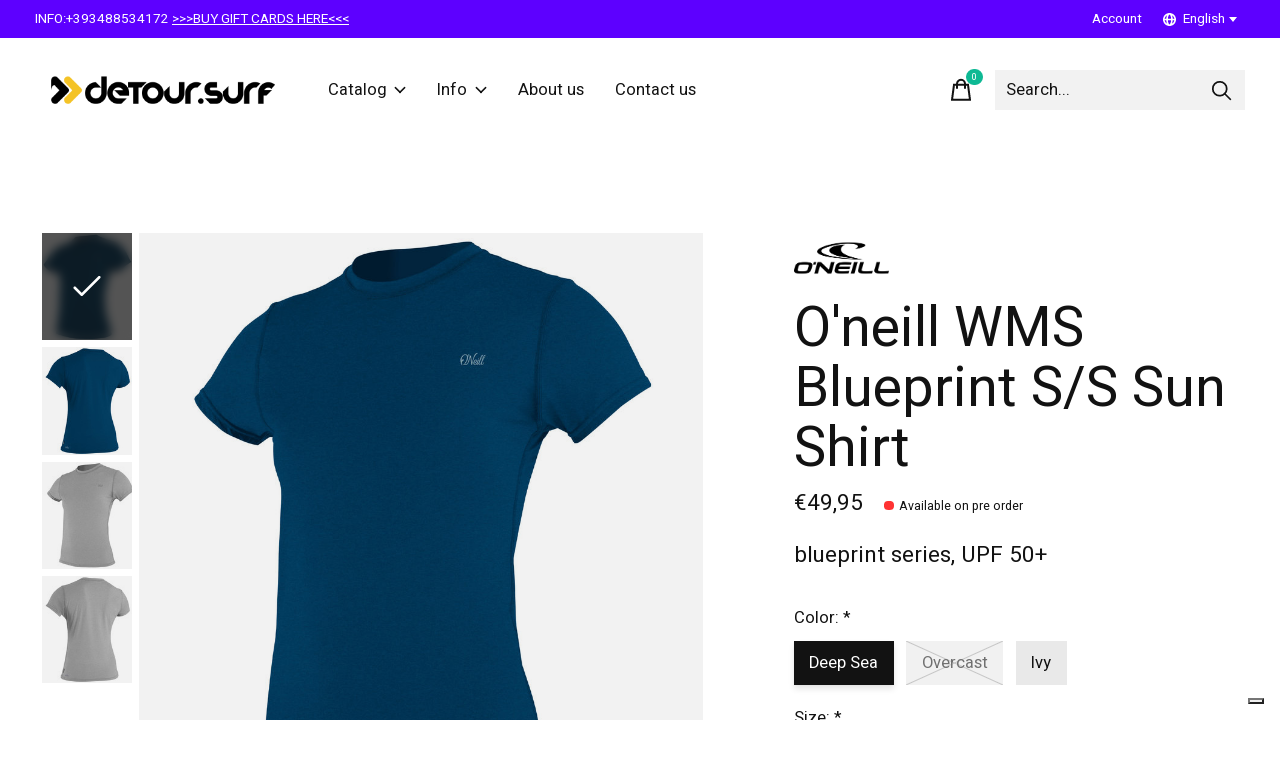

--- FILE ---
content_type: text/html;charset=utf-8
request_url: https://www.detour.surf/en/oneill-wms-blueprint-s-s-sun-shirt.html
body_size: 47310
content:
<!doctype html>
<html lang="en">
<head>
    <meta charset="utf-8"/>
<!-- [START] 'blocks/head.rain' -->
<!--

  (c) 2008-2026 Lightspeed Netherlands B.V.
  http://www.lightspeedhq.com
  Generated: 21-01-2026 @ 23:31:38

-->
<link rel="canonical" href="https://www.detour.surf/en/oneill-wms-blueprint-s-s-sun-shirt.html"/>
<link rel="alternate" href="https://www.detour.surf/en/index.rss" type="application/rss+xml" title="New products"/>
<meta name="robots" content="noodp,noydir"/>
<meta property="og:url" content="https://www.detour.surf/en/oneill-wms-blueprint-s-s-sun-shirt.html?source=facebook"/>
<meta property="og:site_name" content="detour.surf"/>
<meta property="og:title" content="O&#039;neill WMS Blueprint S/S Sun Shirt"/>
<meta property="og:description" content="blueprint series, UPF 50+"/>
<meta property="og:image" content="https://cdn.webshopapp.com/shops/321067/files/367016261/oneill-oneill-wms-blueprint-s-s-sun-shirt.jpg"/>
<script src="https://www.google.com/recaptcha/api.js"></script>
<!--[if lt IE 9]>
<script src="https://cdn.webshopapp.com/assets/html5shiv.js?2025-02-20"></script>
<![endif]-->
<!-- [END] 'blocks/head.rain' -->
  
    
	<meta property="og:type" content="product" />



  <meta property="product:brand" content="O&#039;neill">    <meta property="product:condition" content="new">
  <meta property="product:price:amount" content="49.95">
  <meta property="product:price:currency" content="EUR">
  <meta name="description" content="blueprint series, UPF 50+" />
<meta name="keywords" content="sunprotection uv rashguard lycra" />
<meta charset="UTF-8">
<meta http-equiv="X-UA-Compatible" content="ie=edge">
<meta name="viewport" content="width=device-width, initial-scale=1">
<meta name="apple-mobile-web-app-capable" content="yes">
<meta name="apple-mobile-web-app-status-bar-style" content="black">
<meta name="viewport" content="width=device-width, initial-scale=1, maximum-scale=1, user-scalable=0"/>
<title>O&#039;neill WMS Blueprint S/S Sun Shirt - detour.surf</title>  
  <link rel="preload" href="https://cdn.webshopapp.com/shops/321067/themes/171512/assets/q4tre-icons.woff2" as="font" type="font/woff2" crossorigin="anonymous">
  <link rel="preload" href="https://cdn.webshopapp.com/shops/321067/themes/171512/assets/q4tre.woff2" as="font" type="font/woff2" crossorigin="anonymous">
  <link rel="shortcut icon" href="https://cdn.webshopapp.com/shops/321067/themes/171512/v/1170288/assets/favicon.png?20220219121026" type="image/x-icon" />
    	  	<link rel="preconnect" href="https://fonts.googleapis.com">
		<link rel="preconnect" href="https://fonts.gstatic.com" crossorigin>
  	    <link href='//fonts.googleapis.com/css?family=Heebo:400,400i,300,500,600,700,700i,800,900' rel='stylesheet' type='text/css'>
    
  <script>document.getElementsByTagName("html")[0].className += " js";</script>
  <script>
    if('CSS' in window && CSS.supports('color', 'var(--color-var)')) {
      document.write('<link rel="stylesheet" href="https://cdn.webshopapp.com/shops/321067/themes/171512/assets/style.css?2026011618144620201214194227">');
    } else {
      document.write('<link rel="stylesheet" href="https://cdn.webshopapp.com/shops/321067/themes/171512/assets/style-fallback.css?2026011618144620201214194227">');
      document.write('<script src="https://polyfill.io/v3/polyfill.min.js"><\/script>');
    }
  </script>
  <noscript>
    <link rel="stylesheet" href="https://cdn.webshopapp.com/shops/321067/themes/171512/assets/style-fallback.css?2026011618144620201214194227">
    <script src="https://polyfill.io/v3/polyfill.min.js"></script>
  </noscript>
    
    
    <link rel="stylesheet" href="https://cdn.webshopapp.com/shops/321067/themes/171512/assets/icons.css?2026011618144620201214194227" /> 
    <link rel="stylesheet" href="https://cdn.webshopapp.com/shops/321067/themes/171512/assets/settings.css?2026011618144620201214194227" />  
  <link rel="stylesheet" href="https://cdn.webshopapp.com/shops/321067/themes/171512/assets/custom.css?2026011618144620201214194227" />
  
      
      
</head>
<body class="page-o%27neill-wms-blueprint-s%2Fs-sun-shirt">
            
  <script>
  var site_url = 'https://www.detour.surf/en/',
      static_url = 'https://static.webshopapp.com/shops/321067/',
      search_url = "https://www.detour.surf/en/search/",
      promo_popup_hide_until = '5',
      promo_popup_delay = '5000',
      product_card_options = 'swatches-color',
  		product_card_second_image = 0,
      no_inventory_text = "Stock information is currently unavailable for this product.",
      feedToken = 'https://ig.instant-tokens.com/users/5a852d40-c382-4acf-a79a-87ba700ef764/instagram/17841400176345072/token?userSecret=fz1lug8eb77m1teb5hbes',
      last_updated_text = 'Last updated',
      today_at_text = 'Today at',
      in_stock_text = 'Available in store',
      in_stock_online_text = 'In stock online',
      out_of_stock_text = 'Not available',
      out_of_stock_text_options = '(Out of stock)',
      out_of_stock_online_text = 'Out of stock online',
      on_backorder_text = 'Available on pre order',
      on_backorder_online_text = 'On backorder online',
      in_store_text = 'In store',
      not_in_store_text = 'Not in store',
      inventory_notice_text = 'Online and in-store prices may differ',
      inventory_line_text = '$1 at $2',
      default_variant_text = 'Make a choice',
      apply_text = 'Apply',
      points_text = '<span class="js-insert-points"></span>pts',
      money_off_text = '<span class="js-insert-money-off"></span> off',
      valid_for_text = 'Valid for',
      all_text = 'All',
      currency_format = '€',
      priceStatus = 'enabled';
</script>
    
    <div class="js-scroll-observer"></div><div class="pre-header position-sticky top-0">
  <div class="pre-header__container container max-width-xl flex items-center justify-between">
        <div class="pre-header__msg">
      <p><p>INFO:+393488534172   <a href="https://www.detour.surf/en/giftcard/">>>>BUY GIFT CARDS HERE<<<</a></p>
    </div>
        
        
    <ul class="pre-header__nav display@md">
            
      <li class="pre-header__item">
        <a href="#0" class="pre-header__link" aria-controls="drawerLogin"><span>Account</span></a>
      </li>
                        <li class="pre-header__item">
        <a href="#" class="pre-header__link"><span><svg viewBox="0 0 16 16" fill="currentColor"><path d="M8,0C3.6,0,0,3.6,0,8s3.6,8,8,8s8-3.6,8-8S12.4,0,8,0z M13.9,7H12c-0.1-1.5-0.4-2.9-0.8-4.1 C12.6,3.8,13.6,5.3,13.9,7z M8,14c-0.6,0-1.8-1.9-2-5H10C9.8,12.1,8.6,14,8,14z M6,7c0.2-3.1,1.3-5,2-5s1.8,1.9,2,5H6z M4.9,2.9 C4.4,4.1,4.1,5.5,4,7H2.1C2.4,5.3,3.4,3.8,4.9,2.9z M2.1,9H4c0.1,1.5,0.4,2.9,0.8,4.1C3.4,12.2,2.4,10.7,2.1,9z M11.1,13.1 c0.5-1.2,0.7-2.6,0.8-4.1h1.9C13.6,10.7,12.6,12.2,11.1,13.1z"></path></svg>English</span> <svg class="pre-header__dropdown-icon icon" aria-hidden="true" viewBox="0 0 12 12"><path d="M6,9l4-5H2Z"/></svg></a>
        <ul class="pre-header__dropdown" data-theme="default">

          <li class="nav-v2__item">
            
  
<ul class="nav-v2__list">
      <li><a href="https://www.detour.surf/en/go/product/121276289" class="pre-header__dropdown-link" aria-selected="true">English</a></li>
    <li><a href="https://www.detour.surf/it/go/product/121276289" class="pre-header__dropdown-link">Italiano</a></li>
  </ul>

          </li>
        </ul>
      </li>
          </ul>
  
  	      </div>
</div>


<header class="mega-nav mega-nav--mobile mega-nav--desktop@md mega-nav--mobile-panel  position-sticky top-0 js-mega-nav">
  <div class="mega-nav__container">
        <!-- logo -->
    <a href="https://www.detour.surf/en/" class="mega-nav__logo">
            <img src="https://cdn.webshopapp.com/shops/321067/themes/171512/v/1170933/assets/logo.png?20220219181046" height="32" class="logo" alt="detour.surf">
            <img src="https://cdn.webshopapp.com/shops/321067/themes/171512/v/1170936/assets/logo-white.png?20220219181146" height="32" class="logo--white" alt="detour.surf">
                </a>
            
        
    <!-- icon buttons --mobile -->
    <div class="mega-nav__icon-btns mega-nav__icon-btns--mobile">
      <a href="#0" class="mega-nav__icon-btn" aria-controls="drawerLogin">
        <svg class="icon" viewBox="0 0 24 24">
          <title>Go to account settings</title>
          <g class="icon__group" fill="none" stroke="currentColor" stroke-linecap="square" stroke-miterlimit="10">
            <circle cx="12" cy="6" r="4" />
            <path d="M12 13a8 8 0 00-8 8h16a8 8 0 00-8-8z" />
          </g>
        </svg>
      </a>
	
            
      <button class="reset mega-nav__icon-btn mega-nav__icon-btn--cart js-tab-focus" aria-label="Toggle cart" aria-controls="drawerCart">
        <svg class="icon" viewBox="0 0 24 24" >
          <title>Cart</title>
          <g class="icon__group" stroke-linecap="square" fill="none" stroke-linejoin="miter" stroke="currentColor">
            <polygon points="21,21.8 3,21.8 5,6.8 19,6.8 	"/>
            <path d="M8,9.8v-4c0-2.2,1.8-4,4-4l0,0c2.2,0,4,1.8,4,4v4"/>
          </g>
        </svg>
        <span class="counter counter--cart margin-left-xxs"><span class="js-cart-counter">0</span> <i class="sr-only">items</i></span>
      </button>

      <button class="reset mega-nav__icon-btn mega-nav__icon-btn--menu js-tab-focus" aria-label="Toggle menu" aria-controls="mega-nav-navigation">
        <svg class="icon" viewBox="0 0 24 24">
          <g class="icon__group" fill="none" stroke="currentColor" stroke-linecap="square" stroke-miterlimit="10">
            <path d="M2 6h20" />
            <path d="M2 12h20" />
            <path d="M2 18h20" />
          </g>
        </svg>
      </button>
    </div>

    <div class="mega-nav__nav js-mega-nav__nav" id="mega-nav-navigation" role="navigation" aria-label="Main">
    <div class="mega-nav__nav-wrapper js-scroll-container">
    <div class="mega-nav__nav-inner">
      <ul class="mega-nav__items">

                <!-- search input --desktop -->
        <li class="mega-nav__item mega-nav__item--search position-relative margin-bottom-xs hide@md">
          <form action="https://www.detour.surf/en/search/" method="get" class="search-form" autocomplete="off">
            <div class="mega-nav__search-input search-input search-input--icon-left text-sm@md">
              <input class="form-control  js-live-search" type="search" name="q" id="searchInputX" placeholder="Search..." aria-label="Search">
              <button class="search-input__btn">
                <svg class="icon" viewBox="0 0 24 24"><title>Submit</title><g stroke-linecap="square" stroke-linejoin="miter" stroke-width="2" stroke="currentColor" fill="none" stroke-miterlimit="10"><line x1="22" y1="22" x2="15.656" y2="15.656"></line><circle cx="10" cy="10" r="8"></circle></g></svg>
              </button>
            </div>

            <div class="live-search__dropdown margin-bottom-xs position-relative" data-theme="default" tabindex="0">
              <div class="text-center is-hidden js-live-search__loader" aria-hidden="true">
                <svg class="icon icon--sm icon--is-spinning" viewBox="0 0 32 32"><g stroke-linecap="square" stroke-linejoin="miter" stroke-width="2" stroke="currentColor" fill="none"><circle cx="16" cy="16" r="15" opacity="0.4"></circle><path d="M16,1A15,15,0,0,1,31,16" stroke-linecap="butt"></path></g></svg>
              </div>
              <div class="js-live-search__wrapper">
                <!-- Results will be loaded here -->
              </div>
              <button type="submit" class="btn btn--arrow margin-top-sm is-hidden js-live-search__view-all">View all results (<span class="js-live-search__count"></span>)</button>
            </div>
          </form>
        </li>
        
        
                <!-- Layout 1 -> tabbed product categories -->
        <li class="mega-nav__item js-mega-nav__item">
          <button class="reset mega-nav__control js-mega-nav__control js-tab-focus">
            Catalog
            <i class="mega-nav__arrow-icon" aria-hidden="true">
              <svg class="icon" viewBox="0 0 16 16">
                <g class="icon__group" fill="none" stroke="currentColor" stroke-linecap="square" stroke-miterlimit="10">
                  <path d="M2 2l12 12" />
                  <path d="M14 2L2 14" />
                </g>
              </svg>
            </i>
          </button>

          <div class="mega-nav__sub-nav-wrapper">
            <div class="mega-nav__panel-header hide@md text-md">
              <button class="reset js-mega-nav__control js-tab-focus">
                <svg class="icon" viewBox="0 0 482.239 482.239">
                  <title>Back</title>
                  <path d="m206.812 34.446-206.812 206.673 206.743 206.674 24.353-24.284-165.167-165.167h416.31v-34.445h-416.31l165.236-165.236z"></path>
                </svg>
              </button>
              <div class="mega-nav__panel-title">
                Catalog
              </div>
            </div>
            <div class="mega-nav__sub-nav-wrapper-inner mega-nav__sub-nav mega-nav__sub-nav--layout-1 js-scroll-container">

              <!-- links - visible on mobile -->
              <ul class="mega-nav__sub-items">
                                <li class="mega-nav__sub-item js-mega-nav__item">
                                    <button class="reset mega-nav__control js-mega-nav__control js-tab-focus">
                    <span class="flex items-center gap-xs width-100%">
                                            <span class="flex items-center width-100%">
                        Water wear
                        <i class="mega-nav__arrow-icon" aria-hidden="true">
                          <svg class="icon" viewBox="0 0 16 16">
                            <g class="icon__group" fill="none" stroke="currentColor" stroke-linecap="square" stroke-miterlimit="10">
                              <path d="M2 2l12 12" />
                              <path d="M14 2L2 14" />
                            </g>
                          </svg>
                        </i>
                      </span>
                    </span>
                  </button>
                  <div class="mega-nav__sub-nav-wrapper">
                    <div class="mega-nav__panel-header hide@md text-md">
                      <button class="reset js-mega-nav__control js-tab-focus">
                        <svg class="icon" viewBox="0 0 482.239 482.239">
                          <title>Back</title>
                          <path d="m206.812 34.446-206.812 206.673 206.743 206.674 24.353-24.284-165.167-165.167h416.31v-34.445h-416.31l165.236-165.236z"></path>
                        </svg>
                      </button>
                      <div class="mega-nav__panel-title">
                        Water wear
                      </div>
                    </div>
                    <div class="mega-nav__sub-nav-wrapper-inner js-scroll-container">
                      <!-- links - visible on mobile -->
                      <ul class="mega-nav__sub-items">
                        <li class="mega-nav__sub-item">
                          <a href="https://www.detour.surf/en/water-wear/" class="mega-nav__control">
                            <span class="flex items-center gap-xs">
                              <i>All Water wear</i>
                            </span>
                          </a>
                        </li>
                                                <li class="mega-nav__sub-item js-mega-nav__item">
                                                    <button class="reset mega-nav__control js-mega-nav__control js-tab-focus">
                            Wetsuits
                            <i class="mega-nav__arrow-icon" aria-hidden="true">
                              <svg class="icon" viewBox="0 0 16 16">
                                <g class="icon__group" fill="none" stroke="currentColor" stroke-linecap="square" stroke-miterlimit="10">
                                  <path d="M2 2l12 12" />
                                  <path d="M14 2L2 14" />
                                </g>
                              </svg>
                            </i>
                          </button>
                          <div class="mega-nav__sub-nav-wrapper">
                            <div class="mega-nav__panel-header hide@md text-md">
                              <button class="reset js-mega-nav__control js-tab-focus">
                                <svg class="icon" viewBox="0 0 482.239 482.239">
                                  <title>Back</title>
                                  <path d="m206.812 34.446-206.812 206.673 206.743 206.674 24.353-24.284-165.167-165.167h416.31v-34.445h-416.31l165.236-165.236z"></path>
                                </svg>
                              </button>
                              <div class="mega-nav__panel-title">
                                Wetsuits
                              </div>

                            </div>
                            <div class="mega-nav__sub-nav-wrapper-inner js-scroll-container">
                              <ul class="mega-nav__sub-items">
                                <li class="mega-nav__sub-item">
                                  <a href="https://www.detour.surf/en/water-wear/wetsuits/" class="mega-nav__control">
                                    <span class="flex items-center gap-xs">
                                                                            <i>All Wetsuits</i>
                                    </span>
                                  </a>
                                </li>
                                                                <li class="mega-nav__sub-item js-mega-nav__item">
                                                                    <button class="reset mega-nav__control js-mega-nav__control js-tab-focus">
                                    Men
                                    <i class="mega-nav__arrow-icon" aria-hidden="true">
                                      <svg class="icon" viewBox="0 0 16 16">
                                        <g class="icon__group" fill="none" stroke="currentColor" stroke-linecap="square" stroke-miterlimit="10">
                                          <path d="M2 2l12 12" />
                                          <path d="M14 2L2 14" />
                                        </g>
                                      </svg>
                                    </i>
                                  </button>
                                  <div class="mega-nav__sub-nav-wrapper">
                                    <div class="mega-nav__panel-header hide@md text-md">
                                      <button class="reset js-mega-nav__control js-tab-focus">
                                        <svg class="icon" viewBox="0 0 482.239 482.239">
                                          <title>Back</title>
                                          <path d="m206.812 34.446-206.812 206.673 206.743 206.674 24.353-24.284-165.167-165.167h416.31v-34.445h-416.31l165.236-165.236z"></path>
                                        </svg>
                                      </button>
                                      <div class="mega-nav__panel-title">
                                        Men
                                      </div>
                                    </div>
                                    <div class="mega-nav__sub-nav-wrapper-inner js-scroll-container">
                                      <ul class="mega-nav__sub-items">
                                        <li class="mega-nav__sub-item">
                                          <a href="https://www.detour.surf/en/water-wear/wetsuits/men/" class="mega-nav__control">
                                            <span class="flex items-center gap-xs">
                                                                                            <i>All Men</i>
                                            </span>
                                          </a>
                                        </li>
                                                                                <li class="mega-nav__sub-item">
                                          <a href="https://www.detour.surf/en/water-wear/wetsuits/men/1mm/" class="mega-nav__control">
                                            <span class="flex items-center gap-xs">
                                                                                            <i>1mm</i>
                                            </span>
                                          </a>
                                        </li>
                                                                                <li class="mega-nav__sub-item">
                                          <a href="https://www.detour.surf/en/water-wear/wetsuits/men/2mm/" class="mega-nav__control">
                                            <span class="flex items-center gap-xs">
                                                                                            <i>2mm</i>
                                            </span>
                                          </a>
                                        </li>
                                                                                <li class="mega-nav__sub-item">
                                          <a href="https://www.detour.surf/en/water-wear/wetsuits/men/3mm/" class="mega-nav__control">
                                            <span class="flex items-center gap-xs">
                                                                                            <i>3mm</i>
                                            </span>
                                          </a>
                                        </li>
                                                                                <li class="mega-nav__sub-item">
                                          <a href="https://www.detour.surf/en/water-wear/wetsuits/men/4mm/" class="mega-nav__control">
                                            <span class="flex items-center gap-xs">
                                                                                            <i>4mm</i>
                                            </span>
                                          </a>
                                        </li>
                                                                                <li class="mega-nav__sub-item">
                                          <a href="https://www.detour.surf/en/water-wear/wetsuits/men/5mm/" class="mega-nav__control">
                                            <span class="flex items-center gap-xs">
                                                                                            <i>5mm</i>
                                            </span>
                                          </a>
                                        </li>
                                                                                <li class="mega-nav__sub-item">
                                          <a href="https://www.detour.surf/en/water-wear/wetsuits/men/6mm/" class="mega-nav__control">
                                            <span class="flex items-center gap-xs">
                                                                                            <i>6mm</i>
                                            </span>
                                          </a>
                                        </li>
                                                                              </ul>
                                    </div>
                                  </div>

                                                                  </li>
                                                                <li class="mega-nav__sub-item">
                                                                    <a href="https://www.detour.surf/en/water-wear/wetsuits/women/" class="mega-nav__control">
                                    <span class="flex items-center gap-xs">
                                                                            <i>Women</i>
                                    </span>
                                  </a>
                                                                  </li>
                                                                <li class="mega-nav__sub-item">
                                                                    <a href="https://www.detour.surf/en/water-wear/wetsuits/groms/" class="mega-nav__control">
                                    <span class="flex items-center gap-xs">
                                                                            <i>Groms</i>
                                    </span>
                                  </a>
                                                                  </li>
                                                              </ul>
                            </div>
                          </div>


                                                  </li>
                                                <li class="mega-nav__sub-item js-mega-nav__item">
                                                    <button class="reset mega-nav__control js-mega-nav__control js-tab-focus">
                            Tops &amp; Layering
                            <i class="mega-nav__arrow-icon" aria-hidden="true">
                              <svg class="icon" viewBox="0 0 16 16">
                                <g class="icon__group" fill="none" stroke="currentColor" stroke-linecap="square" stroke-miterlimit="10">
                                  <path d="M2 2l12 12" />
                                  <path d="M14 2L2 14" />
                                </g>
                              </svg>
                            </i>
                          </button>
                          <div class="mega-nav__sub-nav-wrapper">
                            <div class="mega-nav__panel-header hide@md text-md">
                              <button class="reset js-mega-nav__control js-tab-focus">
                                <svg class="icon" viewBox="0 0 482.239 482.239">
                                  <title>Back</title>
                                  <path d="m206.812 34.446-206.812 206.673 206.743 206.674 24.353-24.284-165.167-165.167h416.31v-34.445h-416.31l165.236-165.236z"></path>
                                </svg>
                              </button>
                              <div class="mega-nav__panel-title">
                                Tops &amp; Layering
                              </div>

                            </div>
                            <div class="mega-nav__sub-nav-wrapper-inner js-scroll-container">
                              <ul class="mega-nav__sub-items">
                                <li class="mega-nav__sub-item">
                                  <a href="https://www.detour.surf/en/water-wear/tops-layering/" class="mega-nav__control">
                                    <span class="flex items-center gap-xs">
                                                                            <i>All Tops & Layering</i>
                                    </span>
                                  </a>
                                </li>
                                                                <li class="mega-nav__sub-item">
                                                                    <a href="https://www.detour.surf/en/water-wear/tops-layering/men/" class="mega-nav__control">
                                    <span class="flex items-center gap-xs">
                                                                            <i>Men</i>
                                    </span>
                                  </a>
                                                                  </li>
                                                                <li class="mega-nav__sub-item">
                                                                    <a href="https://www.detour.surf/en/water-wear/tops-layering/women/" class="mega-nav__control">
                                    <span class="flex items-center gap-xs">
                                                                            <i>Women</i>
                                    </span>
                                  </a>
                                                                  </li>
                                                              </ul>
                            </div>
                          </div>


                                                  </li>
                                                <li class="mega-nav__sub-item">
                                                    <a href="https://www.detour.surf/en/water-wear/hoods-beanies/" class="mega-nav__control">
                            <span class="flex items-center gap-xs">
                                                            <i>Hoods &amp; Beanies</i>
                            </span>
                          </a>
                                                  </li>
                                                <li class="mega-nav__sub-item">
                                                    <a href="https://www.detour.surf/en/water-wear/gloves/" class="mega-nav__control">
                            <span class="flex items-center gap-xs">
                                                            <i>Gloves</i>
                            </span>
                          </a>
                                                  </li>
                                                <li class="mega-nav__sub-item">
                                                    <a href="https://www.detour.surf/en/water-wear/boots-shoes/" class="mega-nav__control">
                            <span class="flex items-center gap-xs">
                                                            <i>Boots &amp; Shoes</i>
                            </span>
                          </a>
                                                  </li>
                                                <li class="mega-nav__sub-item js-mega-nav__item">
                                                    <button class="reset mega-nav__control js-mega-nav__control js-tab-focus">
                            Protections &amp; Floatation
                            <i class="mega-nav__arrow-icon" aria-hidden="true">
                              <svg class="icon" viewBox="0 0 16 16">
                                <g class="icon__group" fill="none" stroke="currentColor" stroke-linecap="square" stroke-miterlimit="10">
                                  <path d="M2 2l12 12" />
                                  <path d="M14 2L2 14" />
                                </g>
                              </svg>
                            </i>
                          </button>
                          <div class="mega-nav__sub-nav-wrapper">
                            <div class="mega-nav__panel-header hide@md text-md">
                              <button class="reset js-mega-nav__control js-tab-focus">
                                <svg class="icon" viewBox="0 0 482.239 482.239">
                                  <title>Back</title>
                                  <path d="m206.812 34.446-206.812 206.673 206.743 206.674 24.353-24.284-165.167-165.167h416.31v-34.445h-416.31l165.236-165.236z"></path>
                                </svg>
                              </button>
                              <div class="mega-nav__panel-title">
                                Protections &amp; Floatation
                              </div>

                            </div>
                            <div class="mega-nav__sub-nav-wrapper-inner js-scroll-container">
                              <ul class="mega-nav__sub-items">
                                <li class="mega-nav__sub-item">
                                  <a href="https://www.detour.surf/en/water-wear/protections-floatation/" class="mega-nav__control">
                                    <span class="flex items-center gap-xs">
                                                                            <i>All Protections & Floatation</i>
                                    </span>
                                  </a>
                                </li>
                                                                <li class="mega-nav__sub-item">
                                                                    <a href="https://www.detour.surf/en/water-wear/protections-floatation/helmets/" class="mega-nav__control">
                                    <span class="flex items-center gap-xs">
                                                                            <i>Helmets</i>
                                    </span>
                                  </a>
                                                                  </li>
                                                                <li class="mega-nav__sub-item js-mega-nav__item">
                                                                    <button class="reset mega-nav__control js-mega-nav__control js-tab-focus">
                                    Impact Vests
                                    <i class="mega-nav__arrow-icon" aria-hidden="true">
                                      <svg class="icon" viewBox="0 0 16 16">
                                        <g class="icon__group" fill="none" stroke="currentColor" stroke-linecap="square" stroke-miterlimit="10">
                                          <path d="M2 2l12 12" />
                                          <path d="M14 2L2 14" />
                                        </g>
                                      </svg>
                                    </i>
                                  </button>
                                  <div class="mega-nav__sub-nav-wrapper">
                                    <div class="mega-nav__panel-header hide@md text-md">
                                      <button class="reset js-mega-nav__control js-tab-focus">
                                        <svg class="icon" viewBox="0 0 482.239 482.239">
                                          <title>Back</title>
                                          <path d="m206.812 34.446-206.812 206.673 206.743 206.674 24.353-24.284-165.167-165.167h416.31v-34.445h-416.31l165.236-165.236z"></path>
                                        </svg>
                                      </button>
                                      <div class="mega-nav__panel-title">
                                        Impact Vests
                                      </div>
                                    </div>
                                    <div class="mega-nav__sub-nav-wrapper-inner js-scroll-container">
                                      <ul class="mega-nav__sub-items">
                                        <li class="mega-nav__sub-item">
                                          <a href="https://www.detour.surf/en/water-wear/protections-floatation/impact-vests/" class="mega-nav__control">
                                            <span class="flex items-center gap-xs">
                                                                                            <i>All Impact Vests</i>
                                            </span>
                                          </a>
                                        </li>
                                                                                <li class="mega-nav__sub-item">
                                          <a href="https://www.detour.surf/en/water-wear/protections-floatation/impact-vests/wingfoil-wakeboard/" class="mega-nav__control">
                                            <span class="flex items-center gap-xs">
                                                                                            <i>Wingfoil/Wakeboard</i>
                                            </span>
                                          </a>
                                        </li>
                                                                                <li class="mega-nav__sub-item">
                                          <a href="https://www.detour.surf/en/water-wear/protections-floatation/impact-vests/windsurf-kitesurf/" class="mega-nav__control">
                                            <span class="flex items-center gap-xs">
                                                                                            <i>Windsurf/Kitesurf</i>
                                            </span>
                                          </a>
                                        </li>
                                                                              </ul>
                                    </div>
                                  </div>

                                                                  </li>
                                                                <li class="mega-nav__sub-item">
                                                                    <a href="https://www.detour.surf/en/water-wear/protections-floatation/floatation-vests/" class="mega-nav__control">
                                    <span class="flex items-center gap-xs">
                                                                            <i>Floatation Vests</i>
                                    </span>
                                  </a>
                                                                  </li>
                                                              </ul>
                            </div>
                          </div>


                                                  </li>
                                                <li class="mega-nav__sub-item js-mega-nav__item">
                                                    <button class="reset mega-nav__control js-mega-nav__control js-tab-focus">
                            Rash &amp; Quickdry
                            <i class="mega-nav__arrow-icon" aria-hidden="true">
                              <svg class="icon" viewBox="0 0 16 16">
                                <g class="icon__group" fill="none" stroke="currentColor" stroke-linecap="square" stroke-miterlimit="10">
                                  <path d="M2 2l12 12" />
                                  <path d="M14 2L2 14" />
                                </g>
                              </svg>
                            </i>
                          </button>
                          <div class="mega-nav__sub-nav-wrapper">
                            <div class="mega-nav__panel-header hide@md text-md">
                              <button class="reset js-mega-nav__control js-tab-focus">
                                <svg class="icon" viewBox="0 0 482.239 482.239">
                                  <title>Back</title>
                                  <path d="m206.812 34.446-206.812 206.673 206.743 206.674 24.353-24.284-165.167-165.167h416.31v-34.445h-416.31l165.236-165.236z"></path>
                                </svg>
                              </button>
                              <div class="mega-nav__panel-title">
                                Rash &amp; Quickdry
                              </div>

                            </div>
                            <div class="mega-nav__sub-nav-wrapper-inner js-scroll-container">
                              <ul class="mega-nav__sub-items">
                                <li class="mega-nav__sub-item">
                                  <a href="https://www.detour.surf/en/water-wear/rash-quickdry/" class="mega-nav__control">
                                    <span class="flex items-center gap-xs">
                                                                            <i>All Rash & Quickdry</i>
                                    </span>
                                  </a>
                                </li>
                                                                <li class="mega-nav__sub-item">
                                                                    <a href="https://www.detour.surf/en/water-wear/rash-quickdry/men/" class="mega-nav__control">
                                    <span class="flex items-center gap-xs">
                                                                            <i>Men</i>
                                    </span>
                                  </a>
                                                                  </li>
                                                                <li class="mega-nav__sub-item">
                                                                    <a href="https://www.detour.surf/en/water-wear/rash-quickdry/women/" class="mega-nav__control">
                                    <span class="flex items-center gap-xs">
                                                                            <i>Women </i>
                                    </span>
                                  </a>
                                                                  </li>
                                                                <li class="mega-nav__sub-item">
                                                                    <a href="https://www.detour.surf/en/water-wear/rash-quickdry/groms/" class="mega-nav__control">
                                    <span class="flex items-center gap-xs">
                                                                            <i>Groms</i>
                                    </span>
                                  </a>
                                                                  </li>
                                                              </ul>
                            </div>
                          </div>


                                                  </li>
                                                <li class="mega-nav__sub-item">
                                                    <a href="https://www.detour.surf/en/water-wear/ponchos-jackets/" class="mega-nav__control">
                            <span class="flex items-center gap-xs">
                                                            <i>Ponchos &amp; Jackets</i>
                            </span>
                          </a>
                                                  </li>
                                                <li class="mega-nav__sub-item">
                                                    <a href="https://www.detour.surf/en/water-wear/waterwear-accessories/" class="mega-nav__control">
                            <span class="flex items-center gap-xs">
                                                            <i>Waterwear Accessories</i>
                            </span>
                          </a>
                                                  </li>
                                              </ul>
                    </div>
                  </div>

                                  </li>
                                <li class="mega-nav__sub-item js-mega-nav__item">
                                    <button class="reset mega-nav__control js-mega-nav__control js-tab-focus">
                    <span class="flex items-center gap-xs width-100%">
                                            <span class="flex items-center width-100%">
                        Windsurf
                        <i class="mega-nav__arrow-icon" aria-hidden="true">
                          <svg class="icon" viewBox="0 0 16 16">
                            <g class="icon__group" fill="none" stroke="currentColor" stroke-linecap="square" stroke-miterlimit="10">
                              <path d="M2 2l12 12" />
                              <path d="M14 2L2 14" />
                            </g>
                          </svg>
                        </i>
                      </span>
                    </span>
                  </button>
                  <div class="mega-nav__sub-nav-wrapper">
                    <div class="mega-nav__panel-header hide@md text-md">
                      <button class="reset js-mega-nav__control js-tab-focus">
                        <svg class="icon" viewBox="0 0 482.239 482.239">
                          <title>Back</title>
                          <path d="m206.812 34.446-206.812 206.673 206.743 206.674 24.353-24.284-165.167-165.167h416.31v-34.445h-416.31l165.236-165.236z"></path>
                        </svg>
                      </button>
                      <div class="mega-nav__panel-title">
                        Windsurf
                      </div>
                    </div>
                    <div class="mega-nav__sub-nav-wrapper-inner js-scroll-container">
                      <!-- links - visible on mobile -->
                      <ul class="mega-nav__sub-items">
                        <li class="mega-nav__sub-item">
                          <a href="https://www.detour.surf/en/windsurf/" class="mega-nav__control">
                            <span class="flex items-center gap-xs">
                              <i>All Windsurf</i>
                            </span>
                          </a>
                        </li>
                                                <li class="mega-nav__sub-item js-mega-nav__item">
                                                    <button class="reset mega-nav__control js-mega-nav__control js-tab-focus">
                            Boards
                            <i class="mega-nav__arrow-icon" aria-hidden="true">
                              <svg class="icon" viewBox="0 0 16 16">
                                <g class="icon__group" fill="none" stroke="currentColor" stroke-linecap="square" stroke-miterlimit="10">
                                  <path d="M2 2l12 12" />
                                  <path d="M14 2L2 14" />
                                </g>
                              </svg>
                            </i>
                          </button>
                          <div class="mega-nav__sub-nav-wrapper">
                            <div class="mega-nav__panel-header hide@md text-md">
                              <button class="reset js-mega-nav__control js-tab-focus">
                                <svg class="icon" viewBox="0 0 482.239 482.239">
                                  <title>Back</title>
                                  <path d="m206.812 34.446-206.812 206.673 206.743 206.674 24.353-24.284-165.167-165.167h416.31v-34.445h-416.31l165.236-165.236z"></path>
                                </svg>
                              </button>
                              <div class="mega-nav__panel-title">
                                Boards
                              </div>

                            </div>
                            <div class="mega-nav__sub-nav-wrapper-inner js-scroll-container">
                              <ul class="mega-nav__sub-items">
                                <li class="mega-nav__sub-item">
                                  <a href="https://www.detour.surf/en/windsurf/boards/" class="mega-nav__control">
                                    <span class="flex items-center gap-xs">
                                                                            <i>All Boards</i>
                                    </span>
                                  </a>
                                </li>
                                                                <li class="mega-nav__sub-item">
                                                                    <a href="https://www.detour.surf/en/windsurf/boards/goya/" class="mega-nav__control">
                                    <span class="flex items-center gap-xs">
                                                                            <i>Goya</i>
                                    </span>
                                  </a>
                                                                  </li>
                                                                <li class="mega-nav__sub-item">
                                                                    <a href="https://www.detour.surf/en/windsurf/boards/tabou/" class="mega-nav__control">
                                    <span class="flex items-center gap-xs">
                                                                            <i>Tabou</i>
                                    </span>
                                  </a>
                                                                  </li>
                                                                <li class="mega-nav__sub-item">
                                                                    <a href="https://www.detour.surf/en/windsurf/boards/quatro/" class="mega-nav__control">
                                    <span class="flex items-center gap-xs">
                                                                            <i>Quatro</i>
                                    </span>
                                  </a>
                                                                  </li>
                                                                <li class="mega-nav__sub-item">
                                                                    <a href="https://www.detour.surf/en/windsurf/boards/jp/" class="mega-nav__control">
                                    <span class="flex items-center gap-xs">
                                                                            <i>JP</i>
                                    </span>
                                  </a>
                                                                  </li>
                                                              </ul>
                            </div>
                          </div>


                                                  </li>
                                                <li class="mega-nav__sub-item js-mega-nav__item">
                                                    <button class="reset mega-nav__control js-mega-nav__control js-tab-focus">
                            Sails
                            <i class="mega-nav__arrow-icon" aria-hidden="true">
                              <svg class="icon" viewBox="0 0 16 16">
                                <g class="icon__group" fill="none" stroke="currentColor" stroke-linecap="square" stroke-miterlimit="10">
                                  <path d="M2 2l12 12" />
                                  <path d="M14 2L2 14" />
                                </g>
                              </svg>
                            </i>
                          </button>
                          <div class="mega-nav__sub-nav-wrapper">
                            <div class="mega-nav__panel-header hide@md text-md">
                              <button class="reset js-mega-nav__control js-tab-focus">
                                <svg class="icon" viewBox="0 0 482.239 482.239">
                                  <title>Back</title>
                                  <path d="m206.812 34.446-206.812 206.673 206.743 206.674 24.353-24.284-165.167-165.167h416.31v-34.445h-416.31l165.236-165.236z"></path>
                                </svg>
                              </button>
                              <div class="mega-nav__panel-title">
                                Sails
                              </div>

                            </div>
                            <div class="mega-nav__sub-nav-wrapper-inner js-scroll-container">
                              <ul class="mega-nav__sub-items">
                                <li class="mega-nav__sub-item">
                                  <a href="https://www.detour.surf/en/windsurf/sails/" class="mega-nav__control">
                                    <span class="flex items-center gap-xs">
                                                                            <i>All Sails</i>
                                    </span>
                                  </a>
                                </li>
                                                                <li class="mega-nav__sub-item">
                                                                    <a href="https://www.detour.surf/en/windsurf/sails/ga-sails/" class="mega-nav__control">
                                    <span class="flex items-center gap-xs">
                                                                            <i>GA-Sails</i>
                                    </span>
                                  </a>
                                                                  </li>
                                                                <li class="mega-nav__sub-item">
                                                                    <a href="https://www.detour.surf/en/windsurf/sails/goya/" class="mega-nav__control">
                                    <span class="flex items-center gap-xs">
                                                                            <i>Goya </i>
                                    </span>
                                  </a>
                                                                  </li>
                                                                <li class="mega-nav__sub-item">
                                                                    <a href="https://www.detour.surf/en/windsurf/sails/ezzy-sails/" class="mega-nav__control">
                                    <span class="flex items-center gap-xs">
                                                                            <i>Ezzy Sails</i>
                                    </span>
                                  </a>
                                                                  </li>
                                                                <li class="mega-nav__sub-item">
                                                                    <a href="https://www.detour.surf/en/windsurf/sails/neil-pryde/" class="mega-nav__control">
                                    <span class="flex items-center gap-xs">
                                                                            <i>Neil Pryde</i>
                                    </span>
                                  </a>
                                                                  </li>
                                                                <li class="mega-nav__sub-item">
                                                                    <a href="https://www.detour.surf/en/windsurf/sails/north-sails/" class="mega-nav__control">
                                    <span class="flex items-center gap-xs">
                                                                            <i>North Sails</i>
                                    </span>
                                  </a>
                                                                  </li>
                                                                <li class="mega-nav__sub-item">
                                                                    <a href="https://www.detour.surf/en/windsurf/sails/point-7/" class="mega-nav__control">
                                    <span class="flex items-center gap-xs">
                                                                            <i>Point-7</i>
                                    </span>
                                  </a>
                                                                  </li>
                                                              </ul>
                            </div>
                          </div>


                                                  </li>
                                                <li class="mega-nav__sub-item">
                                                    <a href="https://www.detour.surf/en/windsurf/masts/" class="mega-nav__control">
                            <span class="flex items-center gap-xs">
                                                            <i>Masts</i>
                            </span>
                          </a>
                                                  </li>
                                                <li class="mega-nav__sub-item js-mega-nav__item">
                                                    <button class="reset mega-nav__control js-mega-nav__control js-tab-focus">
                            Booms
                            <i class="mega-nav__arrow-icon" aria-hidden="true">
                              <svg class="icon" viewBox="0 0 16 16">
                                <g class="icon__group" fill="none" stroke="currentColor" stroke-linecap="square" stroke-miterlimit="10">
                                  <path d="M2 2l12 12" />
                                  <path d="M14 2L2 14" />
                                </g>
                              </svg>
                            </i>
                          </button>
                          <div class="mega-nav__sub-nav-wrapper">
                            <div class="mega-nav__panel-header hide@md text-md">
                              <button class="reset js-mega-nav__control js-tab-focus">
                                <svg class="icon" viewBox="0 0 482.239 482.239">
                                  <title>Back</title>
                                  <path d="m206.812 34.446-206.812 206.673 206.743 206.674 24.353-24.284-165.167-165.167h416.31v-34.445h-416.31l165.236-165.236z"></path>
                                </svg>
                              </button>
                              <div class="mega-nav__panel-title">
                                Booms
                              </div>

                            </div>
                            <div class="mega-nav__sub-nav-wrapper-inner js-scroll-container">
                              <ul class="mega-nav__sub-items">
                                <li class="mega-nav__sub-item">
                                  <a href="https://www.detour.surf/en/windsurf/booms/" class="mega-nav__control">
                                    <span class="flex items-center gap-xs">
                                                                            <i>All Booms</i>
                                    </span>
                                  </a>
                                </li>
                                                                <li class="mega-nav__sub-item">
                                                                    <a href="https://www.detour.surf/en/windsurf/booms/alu-booms/" class="mega-nav__control">
                                    <span class="flex items-center gap-xs">
                                                                            <i>Alu booms</i>
                                    </span>
                                  </a>
                                                                  </li>
                                                                <li class="mega-nav__sub-item">
                                                                    <a href="https://www.detour.surf/en/windsurf/booms/carbon-booms/" class="mega-nav__control">
                                    <span class="flex items-center gap-xs">
                                                                            <i>Carbon booms</i>
                                    </span>
                                  </a>
                                                                  </li>
                                                              </ul>
                            </div>
                          </div>


                                                  </li>
                                                <li class="mega-nav__sub-item js-mega-nav__item">
                                                    <button class="reset mega-nav__control js-mega-nav__control js-tab-focus">
                            WInd foiling
                            <i class="mega-nav__arrow-icon" aria-hidden="true">
                              <svg class="icon" viewBox="0 0 16 16">
                                <g class="icon__group" fill="none" stroke="currentColor" stroke-linecap="square" stroke-miterlimit="10">
                                  <path d="M2 2l12 12" />
                                  <path d="M14 2L2 14" />
                                </g>
                              </svg>
                            </i>
                          </button>
                          <div class="mega-nav__sub-nav-wrapper">
                            <div class="mega-nav__panel-header hide@md text-md">
                              <button class="reset js-mega-nav__control js-tab-focus">
                                <svg class="icon" viewBox="0 0 482.239 482.239">
                                  <title>Back</title>
                                  <path d="m206.812 34.446-206.812 206.673 206.743 206.674 24.353-24.284-165.167-165.167h416.31v-34.445h-416.31l165.236-165.236z"></path>
                                </svg>
                              </button>
                              <div class="mega-nav__panel-title">
                                WInd foiling
                              </div>

                            </div>
                            <div class="mega-nav__sub-nav-wrapper-inner js-scroll-container">
                              <ul class="mega-nav__sub-items">
                                <li class="mega-nav__sub-item">
                                  <a href="https://www.detour.surf/en/windsurf/wind-foiling/" class="mega-nav__control">
                                    <span class="flex items-center gap-xs">
                                                                            <i>All WInd foiling</i>
                                    </span>
                                  </a>
                                </li>
                                                                <li class="mega-nav__sub-item">
                                                                    <a href="https://www.detour.surf/en/windsurf/wind-foiling/wind-foil-boards/" class="mega-nav__control">
                                    <span class="flex items-center gap-xs">
                                                                            <i>Wind foil boards</i>
                                    </span>
                                  </a>
                                                                  </li>
                                                                <li class="mega-nav__sub-item">
                                                                    <a href="https://www.detour.surf/en/windsurf/wind-foiling/foil-kit/" class="mega-nav__control">
                                    <span class="flex items-center gap-xs">
                                                                            <i>Foil kit</i>
                                    </span>
                                  </a>
                                                                  </li>
                                                                <li class="mega-nav__sub-item">
                                                                    <a href="https://www.detour.surf/en/windsurf/wind-foiling/foil-components/" class="mega-nav__control">
                                    <span class="flex items-center gap-xs">
                                                                            <i>Foil components</i>
                                    </span>
                                  </a>
                                                                  </li>
                                                                <li class="mega-nav__sub-item">
                                                                    <a href="https://www.detour.surf/en/windsurf/wind-foiling/accessories/" class="mega-nav__control">
                                    <span class="flex items-center gap-xs">
                                                                            <i>Accessories</i>
                                    </span>
                                  </a>
                                                                  </li>
                                                                <li class="mega-nav__sub-item">
                                                                    <a href="https://www.detour.surf/en/windsurf/wind-foiling/used-gear/" class="mega-nav__control">
                                    <span class="flex items-center gap-xs">
                                                                            <i>Used gear</i>
                                    </span>
                                  </a>
                                                                  </li>
                                                              </ul>
                            </div>
                          </div>


                                                  </li>
                                                <li class="mega-nav__sub-item js-mega-nav__item">
                                                    <button class="reset mega-nav__control js-mega-nav__control js-tab-focus">
                            Accessories
                            <i class="mega-nav__arrow-icon" aria-hidden="true">
                              <svg class="icon" viewBox="0 0 16 16">
                                <g class="icon__group" fill="none" stroke="currentColor" stroke-linecap="square" stroke-miterlimit="10">
                                  <path d="M2 2l12 12" />
                                  <path d="M14 2L2 14" />
                                </g>
                              </svg>
                            </i>
                          </button>
                          <div class="mega-nav__sub-nav-wrapper">
                            <div class="mega-nav__panel-header hide@md text-md">
                              <button class="reset js-mega-nav__control js-tab-focus">
                                <svg class="icon" viewBox="0 0 482.239 482.239">
                                  <title>Back</title>
                                  <path d="m206.812 34.446-206.812 206.673 206.743 206.674 24.353-24.284-165.167-165.167h416.31v-34.445h-416.31l165.236-165.236z"></path>
                                </svg>
                              </button>
                              <div class="mega-nav__panel-title">
                                Accessories
                              </div>

                            </div>
                            <div class="mega-nav__sub-nav-wrapper-inner js-scroll-container">
                              <ul class="mega-nav__sub-items">
                                <li class="mega-nav__sub-item">
                                  <a href="https://www.detour.surf/en/windsurf/accessories/" class="mega-nav__control">
                                    <span class="flex items-center gap-xs">
                                                                            <i>All Accessories</i>
                                    </span>
                                  </a>
                                </li>
                                                                <li class="mega-nav__sub-item">
                                                                    <a href="https://www.detour.surf/en/windsurf/accessories/mast-extensions-bases/" class="mega-nav__control">
                                    <span class="flex items-center gap-xs">
                                                                            <i>Mast Extensions &amp; Bases</i>
                                    </span>
                                  </a>
                                                                  </li>
                                                                <li class="mega-nav__sub-item">
                                                                    <a href="https://www.detour.surf/en/windsurf/accessories/fins/" class="mega-nav__control">
                                    <span class="flex items-center gap-xs">
                                                                            <i>Fins</i>
                                    </span>
                                  </a>
                                                                  </li>
                                                                <li class="mega-nav__sub-item">
                                                                    <a href="https://www.detour.surf/en/windsurf/accessories/bags/" class="mega-nav__control">
                                    <span class="flex items-center gap-xs">
                                                                            <i>Bags</i>
                                    </span>
                                  </a>
                                                                  </li>
                                                                <li class="mega-nav__sub-item">
                                                                    <a href="https://www.detour.surf/en/windsurf/accessories/boom-accessories/" class="mega-nav__control">
                                    <span class="flex items-center gap-xs">
                                                                            <i>Boom accessories</i>
                                    </span>
                                  </a>
                                                                  </li>
                                                                <li class="mega-nav__sub-item">
                                                                    <a href="https://www.detour.surf/en/windsurf/accessories/footstraps/" class="mega-nav__control">
                                    <span class="flex items-center gap-xs">
                                                                            <i>Footstraps</i>
                                    </span>
                                  </a>
                                                                  </li>
                                                                <li class="mega-nav__sub-item">
                                                                    <a href="https://www.detour.surf/en/windsurf/accessories/screws/" class="mega-nav__control">
                                    <span class="flex items-center gap-xs">
                                                                            <i>Screws</i>
                                    </span>
                                  </a>
                                                                  </li>
                                                                <li class="mega-nav__sub-item">
                                                                    <a href="https://www.detour.surf/en/windsurf/accessories/protections/" class="mega-nav__control">
                                    <span class="flex items-center gap-xs">
                                                                            <i>Protections</i>
                                    </span>
                                  </a>
                                                                  </li>
                                                                <li class="mega-nav__sub-item">
                                                                    <a href="https://www.detour.surf/en/windsurf/accessories/spares-accessories/" class="mega-nav__control">
                                    <span class="flex items-center gap-xs">
                                                                            <i>Spares &amp; Accessories</i>
                                    </span>
                                  </a>
                                                                  </li>
                                                              </ul>
                            </div>
                          </div>


                                                  </li>
                                                <li class="mega-nav__sub-item js-mega-nav__item">
                                                    <button class="reset mega-nav__control js-mega-nav__control js-tab-focus">
                            Harnesses
                            <i class="mega-nav__arrow-icon" aria-hidden="true">
                              <svg class="icon" viewBox="0 0 16 16">
                                <g class="icon__group" fill="none" stroke="currentColor" stroke-linecap="square" stroke-miterlimit="10">
                                  <path d="M2 2l12 12" />
                                  <path d="M14 2L2 14" />
                                </g>
                              </svg>
                            </i>
                          </button>
                          <div class="mega-nav__sub-nav-wrapper">
                            <div class="mega-nav__panel-header hide@md text-md">
                              <button class="reset js-mega-nav__control js-tab-focus">
                                <svg class="icon" viewBox="0 0 482.239 482.239">
                                  <title>Back</title>
                                  <path d="m206.812 34.446-206.812 206.673 206.743 206.674 24.353-24.284-165.167-165.167h416.31v-34.445h-416.31l165.236-165.236z"></path>
                                </svg>
                              </button>
                              <div class="mega-nav__panel-title">
                                Harnesses
                              </div>

                            </div>
                            <div class="mega-nav__sub-nav-wrapper-inner js-scroll-container">
                              <ul class="mega-nav__sub-items">
                                <li class="mega-nav__sub-item">
                                  <a href="https://www.detour.surf/en/windsurf/harnesses/" class="mega-nav__control">
                                    <span class="flex items-center gap-xs">
                                                                            <i>All Harnesses</i>
                                    </span>
                                  </a>
                                </li>
                                                                <li class="mega-nav__sub-item">
                                                                    <a href="https://www.detour.surf/en/windsurf/harnesses/men/" class="mega-nav__control">
                                    <span class="flex items-center gap-xs">
                                                                            <i>Men</i>
                                    </span>
                                  </a>
                                                                  </li>
                                                                <li class="mega-nav__sub-item">
                                                                    <a href="https://www.detour.surf/en/windsurf/harnesses/women/" class="mega-nav__control">
                                    <span class="flex items-center gap-xs">
                                                                            <i>Women</i>
                                    </span>
                                  </a>
                                                                  </li>
                                                                <li class="mega-nav__sub-item">
                                                                    <a href="https://www.detour.surf/en/windsurf/harnesses/groms/" class="mega-nav__control">
                                    <span class="flex items-center gap-xs">
                                                                            <i>Groms</i>
                                    </span>
                                  </a>
                                                                  </li>
                                                                <li class="mega-nav__sub-item">
                                                                    <a href="https://www.detour.surf/en/windsurf/harnesses/spreader-bars/" class="mega-nav__control">
                                    <span class="flex items-center gap-xs">
                                                                            <i>Spreader Bars</i>
                                    </span>
                                  </a>
                                                                  </li>
                                                                <li class="mega-nav__sub-item">
                                                                    <a href="https://www.detour.surf/en/windsurf/harnesses/spare-parts/" class="mega-nav__control">
                                    <span class="flex items-center gap-xs">
                                                                            <i>Spare Parts</i>
                                    </span>
                                  </a>
                                                                  </li>
                                                                <li class="mega-nav__sub-item">
                                                                    <a href="https://www.detour.surf/en/windsurf/harnesses/used-harnesses/" class="mega-nav__control">
                                    <span class="flex items-center gap-xs">
                                                                            <i>Used Harnesses</i>
                                    </span>
                                  </a>
                                                                  </li>
                                                              </ul>
                            </div>
                          </div>


                                                  </li>
                                                <li class="mega-nav__sub-item js-mega-nav__item">
                                                    <button class="reset mega-nav__control js-mega-nav__control js-tab-focus">
                            USED GEAR
                            <i class="mega-nav__arrow-icon" aria-hidden="true">
                              <svg class="icon" viewBox="0 0 16 16">
                                <g class="icon__group" fill="none" stroke="currentColor" stroke-linecap="square" stroke-miterlimit="10">
                                  <path d="M2 2l12 12" />
                                  <path d="M14 2L2 14" />
                                </g>
                              </svg>
                            </i>
                          </button>
                          <div class="mega-nav__sub-nav-wrapper">
                            <div class="mega-nav__panel-header hide@md text-md">
                              <button class="reset js-mega-nav__control js-tab-focus">
                                <svg class="icon" viewBox="0 0 482.239 482.239">
                                  <title>Back</title>
                                  <path d="m206.812 34.446-206.812 206.673 206.743 206.674 24.353-24.284-165.167-165.167h416.31v-34.445h-416.31l165.236-165.236z"></path>
                                </svg>
                              </button>
                              <div class="mega-nav__panel-title">
                                USED GEAR
                              </div>

                            </div>
                            <div class="mega-nav__sub-nav-wrapper-inner js-scroll-container">
                              <ul class="mega-nav__sub-items">
                                <li class="mega-nav__sub-item">
                                  <a href="https://www.detour.surf/en/windsurf/used-gear/" class="mega-nav__control">
                                    <span class="flex items-center gap-xs">
                                                                            <i>All USED GEAR</i>
                                    </span>
                                  </a>
                                </li>
                                                                <li class="mega-nav__sub-item">
                                                                    <a href="https://www.detour.surf/en/windsurf/used-gear/boards/" class="mega-nav__control">
                                    <span class="flex items-center gap-xs">
                                                                            <i>Boards</i>
                                    </span>
                                  </a>
                                                                  </li>
                                                                <li class="mega-nav__sub-item">
                                                                    <a href="https://www.detour.surf/en/windsurf/used-gear/sails/" class="mega-nav__control">
                                    <span class="flex items-center gap-xs">
                                                                            <i>Sails</i>
                                    </span>
                                  </a>
                                                                  </li>
                                                                <li class="mega-nav__sub-item">
                                                                    <a href="https://www.detour.surf/en/windsurf/used-gear/accessories/" class="mega-nav__control">
                                    <span class="flex items-center gap-xs">
                                                                            <i>Accessories</i>
                                    </span>
                                  </a>
                                                                  </li>
                                                              </ul>
                            </div>
                          </div>


                                                  </li>
                                              </ul>
                    </div>
                  </div>

                                  </li>
                                <li class="mega-nav__sub-item js-mega-nav__item">
                                    <button class="reset mega-nav__control js-mega-nav__control js-tab-focus">
                    <span class="flex items-center gap-xs width-100%">
                                            <span class="flex items-center width-100%">
                        Foiling
                        <i class="mega-nav__arrow-icon" aria-hidden="true">
                          <svg class="icon" viewBox="0 0 16 16">
                            <g class="icon__group" fill="none" stroke="currentColor" stroke-linecap="square" stroke-miterlimit="10">
                              <path d="M2 2l12 12" />
                              <path d="M14 2L2 14" />
                            </g>
                          </svg>
                        </i>
                      </span>
                    </span>
                  </button>
                  <div class="mega-nav__sub-nav-wrapper">
                    <div class="mega-nav__panel-header hide@md text-md">
                      <button class="reset js-mega-nav__control js-tab-focus">
                        <svg class="icon" viewBox="0 0 482.239 482.239">
                          <title>Back</title>
                          <path d="m206.812 34.446-206.812 206.673 206.743 206.674 24.353-24.284-165.167-165.167h416.31v-34.445h-416.31l165.236-165.236z"></path>
                        </svg>
                      </button>
                      <div class="mega-nav__panel-title">
                        Foiling
                      </div>
                    </div>
                    <div class="mega-nav__sub-nav-wrapper-inner js-scroll-container">
                      <!-- links - visible on mobile -->
                      <ul class="mega-nav__sub-items">
                        <li class="mega-nav__sub-item">
                          <a href="https://www.detour.surf/en/foiling/" class="mega-nav__control">
                            <span class="flex items-center gap-xs">
                              <i>All Foiling</i>
                            </span>
                          </a>
                        </li>
                                                <li class="mega-nav__sub-item js-mega-nav__item">
                                                    <button class="reset mega-nav__control js-mega-nav__control js-tab-focus">
                            Hydrofoils
                            <i class="mega-nav__arrow-icon" aria-hidden="true">
                              <svg class="icon" viewBox="0 0 16 16">
                                <g class="icon__group" fill="none" stroke="currentColor" stroke-linecap="square" stroke-miterlimit="10">
                                  <path d="M2 2l12 12" />
                                  <path d="M14 2L2 14" />
                                </g>
                              </svg>
                            </i>
                          </button>
                          <div class="mega-nav__sub-nav-wrapper">
                            <div class="mega-nav__panel-header hide@md text-md">
                              <button class="reset js-mega-nav__control js-tab-focus">
                                <svg class="icon" viewBox="0 0 482.239 482.239">
                                  <title>Back</title>
                                  <path d="m206.812 34.446-206.812 206.673 206.743 206.674 24.353-24.284-165.167-165.167h416.31v-34.445h-416.31l165.236-165.236z"></path>
                                </svg>
                              </button>
                              <div class="mega-nav__panel-title">
                                Hydrofoils
                              </div>

                            </div>
                            <div class="mega-nav__sub-nav-wrapper-inner js-scroll-container">
                              <ul class="mega-nav__sub-items">
                                <li class="mega-nav__sub-item">
                                  <a href="https://www.detour.surf/en/foiling/hydrofoils/" class="mega-nav__control">
                                    <span class="flex items-center gap-xs">
                                                                            <i>All Hydrofoils</i>
                                    </span>
                                  </a>
                                </li>
                                                                <li class="mega-nav__sub-item js-mega-nav__item">
                                                                    <button class="reset mega-nav__control js-mega-nav__control js-tab-focus">
                                    KT 
                                    <i class="mega-nav__arrow-icon" aria-hidden="true">
                                      <svg class="icon" viewBox="0 0 16 16">
                                        <g class="icon__group" fill="none" stroke="currentColor" stroke-linecap="square" stroke-miterlimit="10">
                                          <path d="M2 2l12 12" />
                                          <path d="M14 2L2 14" />
                                        </g>
                                      </svg>
                                    </i>
                                  </button>
                                  <div class="mega-nav__sub-nav-wrapper">
                                    <div class="mega-nav__panel-header hide@md text-md">
                                      <button class="reset js-mega-nav__control js-tab-focus">
                                        <svg class="icon" viewBox="0 0 482.239 482.239">
                                          <title>Back</title>
                                          <path d="m206.812 34.446-206.812 206.673 206.743 206.674 24.353-24.284-165.167-165.167h416.31v-34.445h-416.31l165.236-165.236z"></path>
                                        </svg>
                                      </button>
                                      <div class="mega-nav__panel-title">
                                        KT 
                                      </div>
                                    </div>
                                    <div class="mega-nav__sub-nav-wrapper-inner js-scroll-container">
                                      <ul class="mega-nav__sub-items">
                                        <li class="mega-nav__sub-item">
                                          <a href="https://www.detour.surf/en/foiling/hydrofoils/kt/" class="mega-nav__control">
                                            <span class="flex items-center gap-xs">
                                                                                            <i>All KT </i>
                                            </span>
                                          </a>
                                        </li>
                                                                                <li class="mega-nav__sub-item">
                                          <a href="https://www.detour.surf/en/foiling/hydrofoils/kt/kit/" class="mega-nav__control">
                                            <span class="flex items-center gap-xs">
                                                                                            <i>Kit</i>
                                            </span>
                                          </a>
                                        </li>
                                                                                <li class="mega-nav__sub-item">
                                          <a href="https://www.detour.surf/en/foiling/hydrofoils/kt/front-wings/" class="mega-nav__control">
                                            <span class="flex items-center gap-xs">
                                                                                            <i>Front wings</i>
                                            </span>
                                          </a>
                                        </li>
                                                                                <li class="mega-nav__sub-item">
                                          <a href="https://www.detour.surf/en/foiling/hydrofoils/kt/rear-wings/" class="mega-nav__control">
                                            <span class="flex items-center gap-xs">
                                                                                            <i>Rear wings</i>
                                            </span>
                                          </a>
                                        </li>
                                                                                <li class="mega-nav__sub-item">
                                          <a href="https://www.detour.surf/en/foiling/hydrofoils/kt/masts/" class="mega-nav__control">
                                            <span class="flex items-center gap-xs">
                                                                                            <i>Masts</i>
                                            </span>
                                          </a>
                                        </li>
                                                                                <li class="mega-nav__sub-item">
                                          <a href="https://www.detour.surf/en/foiling/hydrofoils/kt/other-components/" class="mega-nav__control">
                                            <span class="flex items-center gap-xs">
                                                                                            <i>Other components</i>
                                            </span>
                                          </a>
                                        </li>
                                                                              </ul>
                                    </div>
                                  </div>

                                                                  </li>
                                                                <li class="mega-nav__sub-item js-mega-nav__item">
                                                                    <button class="reset mega-nav__control js-mega-nav__control js-tab-focus">
                                    Slingshot
                                    <i class="mega-nav__arrow-icon" aria-hidden="true">
                                      <svg class="icon" viewBox="0 0 16 16">
                                        <g class="icon__group" fill="none" stroke="currentColor" stroke-linecap="square" stroke-miterlimit="10">
                                          <path d="M2 2l12 12" />
                                          <path d="M14 2L2 14" />
                                        </g>
                                      </svg>
                                    </i>
                                  </button>
                                  <div class="mega-nav__sub-nav-wrapper">
                                    <div class="mega-nav__panel-header hide@md text-md">
                                      <button class="reset js-mega-nav__control js-tab-focus">
                                        <svg class="icon" viewBox="0 0 482.239 482.239">
                                          <title>Back</title>
                                          <path d="m206.812 34.446-206.812 206.673 206.743 206.674 24.353-24.284-165.167-165.167h416.31v-34.445h-416.31l165.236-165.236z"></path>
                                        </svg>
                                      </button>
                                      <div class="mega-nav__panel-title">
                                        Slingshot
                                      </div>
                                    </div>
                                    <div class="mega-nav__sub-nav-wrapper-inner js-scroll-container">
                                      <ul class="mega-nav__sub-items">
                                        <li class="mega-nav__sub-item">
                                          <a href="https://www.detour.surf/en/foiling/hydrofoils/slingshot/" class="mega-nav__control">
                                            <span class="flex items-center gap-xs">
                                                                                            <i>All Slingshot</i>
                                            </span>
                                          </a>
                                        </li>
                                                                                <li class="mega-nav__sub-item">
                                          <a href="https://www.detour.surf/en/foiling/hydrofoils/slingshot/one-lock/" class="mega-nav__control">
                                            <span class="flex items-center gap-xs">
                                                                                            <i>ONE-LOCK</i>
                                            </span>
                                          </a>
                                        </li>
                                                                                <li class="mega-nav__sub-item">
                                          <a href="https://www.detour.surf/en/foiling/hydrofoils/slingshot/kits/" class="mega-nav__control">
                                            <span class="flex items-center gap-xs">
                                                                                            <i>Kits</i>
                                            </span>
                                          </a>
                                        </li>
                                                                                <li class="mega-nav__sub-item">
                                          <a href="https://www.detour.surf/en/foiling/hydrofoils/slingshot/masts/" class="mega-nav__control">
                                            <span class="flex items-center gap-xs">
                                                                                            <i>Masts</i>
                                            </span>
                                          </a>
                                        </li>
                                                                                <li class="mega-nav__sub-item">
                                          <a href="https://www.detour.surf/en/foiling/hydrofoils/slingshot/front-rear-wings/" class="mega-nav__control">
                                            <span class="flex items-center gap-xs">
                                                                                            <i>Front &amp; rear wings</i>
                                            </span>
                                          </a>
                                        </li>
                                                                                <li class="mega-nav__sub-item">
                                          <a href="https://www.detour.surf/en/foiling/hydrofoils/slingshot/spare-parts/" class="mega-nav__control">
                                            <span class="flex items-center gap-xs">
                                                                                            <i>Spare parts</i>
                                            </span>
                                          </a>
                                        </li>
                                                                              </ul>
                                    </div>
                                  </div>

                                                                  </li>
                                                                <li class="mega-nav__sub-item js-mega-nav__item">
                                                                    <button class="reset mega-nav__control js-mega-nav__control js-tab-focus">
                                    Sabfoil
                                    <i class="mega-nav__arrow-icon" aria-hidden="true">
                                      <svg class="icon" viewBox="0 0 16 16">
                                        <g class="icon__group" fill="none" stroke="currentColor" stroke-linecap="square" stroke-miterlimit="10">
                                          <path d="M2 2l12 12" />
                                          <path d="M14 2L2 14" />
                                        </g>
                                      </svg>
                                    </i>
                                  </button>
                                  <div class="mega-nav__sub-nav-wrapper">
                                    <div class="mega-nav__panel-header hide@md text-md">
                                      <button class="reset js-mega-nav__control js-tab-focus">
                                        <svg class="icon" viewBox="0 0 482.239 482.239">
                                          <title>Back</title>
                                          <path d="m206.812 34.446-206.812 206.673 206.743 206.674 24.353-24.284-165.167-165.167h416.31v-34.445h-416.31l165.236-165.236z"></path>
                                        </svg>
                                      </button>
                                      <div class="mega-nav__panel-title">
                                        Sabfoil
                                      </div>
                                    </div>
                                    <div class="mega-nav__sub-nav-wrapper-inner js-scroll-container">
                                      <ul class="mega-nav__sub-items">
                                        <li class="mega-nav__sub-item">
                                          <a href="https://www.detour.surf/en/foiling/hydrofoils/sabfoil/" class="mega-nav__control">
                                            <span class="flex items-center gap-xs">
                                                                                            <i>All Sabfoil</i>
                                            </span>
                                          </a>
                                        </li>
                                                                                <li class="mega-nav__sub-item">
                                          <a href="https://www.detour.surf/en/foiling/hydrofoils/sabfoil/kits/" class="mega-nav__control">
                                            <span class="flex items-center gap-xs">
                                                                                            <i>Kits</i>
                                            </span>
                                          </a>
                                        </li>
                                                                                <li class="mega-nav__sub-item">
                                          <a href="https://www.detour.surf/en/foiling/hydrofoils/sabfoil/masts/" class="mega-nav__control">
                                            <span class="flex items-center gap-xs">
                                                                                            <i>Masts</i>
                                            </span>
                                          </a>
                                        </li>
                                                                                <li class="mega-nav__sub-item">
                                          <a href="https://www.detour.surf/en/foiling/hydrofoils/sabfoil/front-wings/" class="mega-nav__control">
                                            <span class="flex items-center gap-xs">
                                                                                            <i>Front wings</i>
                                            </span>
                                          </a>
                                        </li>
                                                                                <li class="mega-nav__sub-item">
                                          <a href="https://www.detour.surf/en/foiling/hydrofoils/sabfoil/stabilizers/" class="mega-nav__control">
                                            <span class="flex items-center gap-xs">
                                                                                            <i>Stabilizers</i>
                                            </span>
                                          </a>
                                        </li>
                                                                                <li class="mega-nav__sub-item">
                                          <a href="https://www.detour.surf/en/foiling/hydrofoils/sabfoil/spare-parts/" class="mega-nav__control">
                                            <span class="flex items-center gap-xs">
                                                                                            <i>Spare parts</i>
                                            </span>
                                          </a>
                                        </li>
                                                                                <li class="mega-nav__sub-item">
                                          <a href="https://www.detour.surf/en/foiling/hydrofoils/sabfoil/fuselages/" class="mega-nav__control">
                                            <span class="flex items-center gap-xs">
                                                                                            <i>Fuselages</i>
                                            </span>
                                          </a>
                                        </li>
                                                                              </ul>
                                    </div>
                                  </div>

                                                                  </li>
                                                                <li class="mega-nav__sub-item js-mega-nav__item">
                                                                    <button class="reset mega-nav__control js-mega-nav__control js-tab-focus">
                                    F-ONE
                                    <i class="mega-nav__arrow-icon" aria-hidden="true">
                                      <svg class="icon" viewBox="0 0 16 16">
                                        <g class="icon__group" fill="none" stroke="currentColor" stroke-linecap="square" stroke-miterlimit="10">
                                          <path d="M2 2l12 12" />
                                          <path d="M14 2L2 14" />
                                        </g>
                                      </svg>
                                    </i>
                                  </button>
                                  <div class="mega-nav__sub-nav-wrapper">
                                    <div class="mega-nav__panel-header hide@md text-md">
                                      <button class="reset js-mega-nav__control js-tab-focus">
                                        <svg class="icon" viewBox="0 0 482.239 482.239">
                                          <title>Back</title>
                                          <path d="m206.812 34.446-206.812 206.673 206.743 206.674 24.353-24.284-165.167-165.167h416.31v-34.445h-416.31l165.236-165.236z"></path>
                                        </svg>
                                      </button>
                                      <div class="mega-nav__panel-title">
                                        F-ONE
                                      </div>
                                    </div>
                                    <div class="mega-nav__sub-nav-wrapper-inner js-scroll-container">
                                      <ul class="mega-nav__sub-items">
                                        <li class="mega-nav__sub-item">
                                          <a href="https://www.detour.surf/en/foiling/hydrofoils/f-one/" class="mega-nav__control">
                                            <span class="flex items-center gap-xs">
                                                                                            <i>All F-ONE</i>
                                            </span>
                                          </a>
                                        </li>
                                                                                <li class="mega-nav__sub-item">
                                          <a href="https://www.detour.surf/en/foiling/hydrofoils/f-one/masts/" class="mega-nav__control">
                                            <span class="flex items-center gap-xs">
                                                                                            <i>Masts</i>
                                            </span>
                                          </a>
                                        </li>
                                                                                <li class="mega-nav__sub-item">
                                          <a href="https://www.detour.surf/en/foiling/hydrofoils/f-one/kits/" class="mega-nav__control">
                                            <span class="flex items-center gap-xs">
                                                                                            <i>Kits</i>
                                            </span>
                                          </a>
                                        </li>
                                                                                <li class="mega-nav__sub-item">
                                          <a href="https://www.detour.surf/en/foiling/hydrofoils/f-one/front-wings/" class="mega-nav__control">
                                            <span class="flex items-center gap-xs">
                                                                                            <i>Front wings</i>
                                            </span>
                                          </a>
                                        </li>
                                                                                <li class="mega-nav__sub-item">
                                          <a href="https://www.detour.surf/en/foiling/hydrofoils/f-one/stabilizers/" class="mega-nav__control">
                                            <span class="flex items-center gap-xs">
                                                                                            <i>Stabilizers</i>
                                            </span>
                                          </a>
                                        </li>
                                                                              </ul>
                                    </div>
                                  </div>

                                                                  </li>
                                                                <li class="mega-nav__sub-item js-mega-nav__item">
                                                                    <button class="reset mega-nav__control js-mega-nav__control js-tab-focus">
                                    North
                                    <i class="mega-nav__arrow-icon" aria-hidden="true">
                                      <svg class="icon" viewBox="0 0 16 16">
                                        <g class="icon__group" fill="none" stroke="currentColor" stroke-linecap="square" stroke-miterlimit="10">
                                          <path d="M2 2l12 12" />
                                          <path d="M14 2L2 14" />
                                        </g>
                                      </svg>
                                    </i>
                                  </button>
                                  <div class="mega-nav__sub-nav-wrapper">
                                    <div class="mega-nav__panel-header hide@md text-md">
                                      <button class="reset js-mega-nav__control js-tab-focus">
                                        <svg class="icon" viewBox="0 0 482.239 482.239">
                                          <title>Back</title>
                                          <path d="m206.812 34.446-206.812 206.673 206.743 206.674 24.353-24.284-165.167-165.167h416.31v-34.445h-416.31l165.236-165.236z"></path>
                                        </svg>
                                      </button>
                                      <div class="mega-nav__panel-title">
                                        North
                                      </div>
                                    </div>
                                    <div class="mega-nav__sub-nav-wrapper-inner js-scroll-container">
                                      <ul class="mega-nav__sub-items">
                                        <li class="mega-nav__sub-item">
                                          <a href="https://www.detour.surf/en/foiling/hydrofoils/north/" class="mega-nav__control">
                                            <span class="flex items-center gap-xs">
                                                                                            <i>All North</i>
                                            </span>
                                          </a>
                                        </li>
                                                                                <li class="mega-nav__sub-item">
                                          <a href="https://www.detour.surf/en/foiling/hydrofoils/north/kits/" class="mega-nav__control">
                                            <span class="flex items-center gap-xs">
                                                                                            <i>Kits</i>
                                            </span>
                                          </a>
                                        </li>
                                                                                <li class="mega-nav__sub-item">
                                          <a href="https://www.detour.surf/en/foiling/hydrofoils/north/front-wings/" class="mega-nav__control">
                                            <span class="flex items-center gap-xs">
                                                                                            <i>Front wings</i>
                                            </span>
                                          </a>
                                        </li>
                                                                                <li class="mega-nav__sub-item">
                                          <a href="https://www.detour.surf/en/foiling/hydrofoils/north/stabilizers/" class="mega-nav__control">
                                            <span class="flex items-center gap-xs">
                                                                                            <i>Stabilizers</i>
                                            </span>
                                          </a>
                                        </li>
                                                                                <li class="mega-nav__sub-item">
                                          <a href="https://www.detour.surf/en/foiling/hydrofoils/north/spare-parts/" class="mega-nav__control">
                                            <span class="flex items-center gap-xs">
                                                                                            <i>Spare parts</i>
                                            </span>
                                          </a>
                                        </li>
                                                                              </ul>
                                    </div>
                                  </div>

                                                                  </li>
                                                              </ul>
                            </div>
                          </div>


                                                  </li>
                                                <li class="mega-nav__sub-item js-mega-nav__item">
                                                    <button class="reset mega-nav__control js-mega-nav__control js-tab-focus">
                            Foilboards
                            <i class="mega-nav__arrow-icon" aria-hidden="true">
                              <svg class="icon" viewBox="0 0 16 16">
                                <g class="icon__group" fill="none" stroke="currentColor" stroke-linecap="square" stroke-miterlimit="10">
                                  <path d="M2 2l12 12" />
                                  <path d="M14 2L2 14" />
                                </g>
                              </svg>
                            </i>
                          </button>
                          <div class="mega-nav__sub-nav-wrapper">
                            <div class="mega-nav__panel-header hide@md text-md">
                              <button class="reset js-mega-nav__control js-tab-focus">
                                <svg class="icon" viewBox="0 0 482.239 482.239">
                                  <title>Back</title>
                                  <path d="m206.812 34.446-206.812 206.673 206.743 206.674 24.353-24.284-165.167-165.167h416.31v-34.445h-416.31l165.236-165.236z"></path>
                                </svg>
                              </button>
                              <div class="mega-nav__panel-title">
                                Foilboards
                              </div>

                            </div>
                            <div class="mega-nav__sub-nav-wrapper-inner js-scroll-container">
                              <ul class="mega-nav__sub-items">
                                <li class="mega-nav__sub-item">
                                  <a href="https://www.detour.surf/en/foiling/foilboards/" class="mega-nav__control">
                                    <span class="flex items-center gap-xs">
                                                                            <i>All Foilboards</i>
                                    </span>
                                  </a>
                                </li>
                                                                <li class="mega-nav__sub-item">
                                                                    <a href="https://www.detour.surf/en/foiling/foilboards/kt/" class="mega-nav__control">
                                    <span class="flex items-center gap-xs">
                                                                            <i>KT</i>
                                    </span>
                                  </a>
                                                                  </li>
                                                                <li class="mega-nav__sub-item">
                                                                    <a href="https://www.detour.surf/en/foiling/foilboards/slingshot/" class="mega-nav__control">
                                    <span class="flex items-center gap-xs">
                                                                            <i>Slingshot</i>
                                    </span>
                                  </a>
                                                                  </li>
                                                                <li class="mega-nav__sub-item">
                                                                    <a href="https://www.detour.surf/en/foiling/foilboards/f-one/" class="mega-nav__control">
                                    <span class="flex items-center gap-xs">
                                                                            <i>F-ONE</i>
                                    </span>
                                  </a>
                                                                  </li>
                                                                <li class="mega-nav__sub-item">
                                                                    <a href="https://www.detour.surf/en/foiling/foilboards/north/" class="mega-nav__control">
                                    <span class="flex items-center gap-xs">
                                                                            <i>North</i>
                                    </span>
                                  </a>
                                                                  </li>
                                                                <li class="mega-nav__sub-item">
                                                                    <a href="https://www.detour.surf/en/foiling/foilboards/sabfoil/" class="mega-nav__control">
                                    <span class="flex items-center gap-xs">
                                                                            <i>Sabfoil</i>
                                    </span>
                                  </a>
                                                                  </li>
                                                              </ul>
                            </div>
                          </div>


                                                  </li>
                                                <li class="mega-nav__sub-item">
                                                    <a href="https://www.detour.surf/en/foiling/wings/" class="mega-nav__control">
                            <span class="flex items-center gap-xs">
                                                            <i>Wings</i>
                            </span>
                          </a>
                                                  </li>
                                                <li class="mega-nav__sub-item">
                                                    <a href="https://www.detour.surf/en/foiling/pocket-wing/" class="mega-nav__control">
                            <span class="flex items-center gap-xs">
                                                            <i>Pocket wing</i>
                            </span>
                          </a>
                                                  </li>
                                                <li class="mega-nav__sub-item">
                                                    <a href="https://www.detour.surf/en/foiling/wing-foil-bundles-on-offer/" class="mega-nav__control">
                            <span class="flex items-center gap-xs">
                                                            <i>Wing foil bundles on offer</i>
                            </span>
                          </a>
                                                  </li>
                                                <li class="mega-nav__sub-item js-mega-nav__item">
                                                    <button class="reset mega-nav__control js-mega-nav__control js-tab-focus">
                            Accessories
                            <i class="mega-nav__arrow-icon" aria-hidden="true">
                              <svg class="icon" viewBox="0 0 16 16">
                                <g class="icon__group" fill="none" stroke="currentColor" stroke-linecap="square" stroke-miterlimit="10">
                                  <path d="M2 2l12 12" />
                                  <path d="M14 2L2 14" />
                                </g>
                              </svg>
                            </i>
                          </button>
                          <div class="mega-nav__sub-nav-wrapper">
                            <div class="mega-nav__panel-header hide@md text-md">
                              <button class="reset js-mega-nav__control js-tab-focus">
                                <svg class="icon" viewBox="0 0 482.239 482.239">
                                  <title>Back</title>
                                  <path d="m206.812 34.446-206.812 206.673 206.743 206.674 24.353-24.284-165.167-165.167h416.31v-34.445h-416.31l165.236-165.236z"></path>
                                </svg>
                              </button>
                              <div class="mega-nav__panel-title">
                                Accessories
                              </div>

                            </div>
                            <div class="mega-nav__sub-nav-wrapper-inner js-scroll-container">
                              <ul class="mega-nav__sub-items">
                                <li class="mega-nav__sub-item">
                                  <a href="https://www.detour.surf/en/foiling/accessories/" class="mega-nav__control">
                                    <span class="flex items-center gap-xs">
                                                                            <i>All Accessories</i>
                                    </span>
                                  </a>
                                </li>
                                                                <li class="mega-nav__sub-item">
                                                                    <a href="https://www.detour.surf/en/foiling/accessories/board-bags-and-covers/" class="mega-nav__control">
                                    <span class="flex items-center gap-xs">
                                                                            <i>Board Bags and Covers</i>
                                    </span>
                                  </a>
                                                                  </li>
                                                                <li class="mega-nav__sub-item">
                                                                    <a href="https://www.detour.surf/en/foiling/accessories/leashes/" class="mega-nav__control">
                                    <span class="flex items-center gap-xs">
                                                                            <i>Leashes</i>
                                    </span>
                                  </a>
                                                                  </li>
                                                                <li class="mega-nav__sub-item">
                                                                    <a href="https://www.detour.surf/en/foiling/accessories/footstraps/" class="mega-nav__control">
                                    <span class="flex items-center gap-xs">
                                                                            <i>Footstraps</i>
                                    </span>
                                  </a>
                                                                  </li>
                                                                <li class="mega-nav__sub-item">
                                                                    <a href="https://www.detour.surf/en/foiling/accessories/pumps/" class="mega-nav__control">
                                    <span class="flex items-center gap-xs">
                                                                            <i>Pumps</i>
                                    </span>
                                  </a>
                                                                  </li>
                                                                <li class="mega-nav__sub-item">
                                                                    <a href="https://www.detour.surf/en/foiling/accessories/screws-hardware/" class="mega-nav__control">
                                    <span class="flex items-center gap-xs">
                                                                            <i>Screws &amp; Hardware</i>
                                    </span>
                                  </a>
                                                                  </li>
                                                                <li class="mega-nav__sub-item">
                                                                    <a href="https://www.detour.surf/en/foiling/accessories/repair-kits/" class="mega-nav__control">
                                    <span class="flex items-center gap-xs">
                                                                            <i>Repair kits</i>
                                    </span>
                                  </a>
                                                                  </li>
                                                                <li class="mega-nav__sub-item">
                                                                    <a href="https://www.detour.surf/en/foiling/accessories/harnesses/" class="mega-nav__control">
                                    <span class="flex items-center gap-xs">
                                                                            <i>Harnesses</i>
                                    </span>
                                  </a>
                                                                  </li>
                                                              </ul>
                            </div>
                          </div>


                                                  </li>
                                                <li class="mega-nav__sub-item js-mega-nav__item">
                                                    <button class="reset mega-nav__control js-mega-nav__control js-tab-focus">
                            USED GEAR
                            <i class="mega-nav__arrow-icon" aria-hidden="true">
                              <svg class="icon" viewBox="0 0 16 16">
                                <g class="icon__group" fill="none" stroke="currentColor" stroke-linecap="square" stroke-miterlimit="10">
                                  <path d="M2 2l12 12" />
                                  <path d="M14 2L2 14" />
                                </g>
                              </svg>
                            </i>
                          </button>
                          <div class="mega-nav__sub-nav-wrapper">
                            <div class="mega-nav__panel-header hide@md text-md">
                              <button class="reset js-mega-nav__control js-tab-focus">
                                <svg class="icon" viewBox="0 0 482.239 482.239">
                                  <title>Back</title>
                                  <path d="m206.812 34.446-206.812 206.673 206.743 206.674 24.353-24.284-165.167-165.167h416.31v-34.445h-416.31l165.236-165.236z"></path>
                                </svg>
                              </button>
                              <div class="mega-nav__panel-title">
                                USED GEAR
                              </div>

                            </div>
                            <div class="mega-nav__sub-nav-wrapper-inner js-scroll-container">
                              <ul class="mega-nav__sub-items">
                                <li class="mega-nav__sub-item">
                                  <a href="https://www.detour.surf/en/foiling/used-gear/" class="mega-nav__control">
                                    <span class="flex items-center gap-xs">
                                                                            <i>All USED GEAR</i>
                                    </span>
                                  </a>
                                </li>
                                                                <li class="mega-nav__sub-item js-mega-nav__item">
                                                                    <button class="reset mega-nav__control js-mega-nav__control js-tab-focus">
                                    Hydrofoils
                                    <i class="mega-nav__arrow-icon" aria-hidden="true">
                                      <svg class="icon" viewBox="0 0 16 16">
                                        <g class="icon__group" fill="none" stroke="currentColor" stroke-linecap="square" stroke-miterlimit="10">
                                          <path d="M2 2l12 12" />
                                          <path d="M14 2L2 14" />
                                        </g>
                                      </svg>
                                    </i>
                                  </button>
                                  <div class="mega-nav__sub-nav-wrapper">
                                    <div class="mega-nav__panel-header hide@md text-md">
                                      <button class="reset js-mega-nav__control js-tab-focus">
                                        <svg class="icon" viewBox="0 0 482.239 482.239">
                                          <title>Back</title>
                                          <path d="m206.812 34.446-206.812 206.673 206.743 206.674 24.353-24.284-165.167-165.167h416.31v-34.445h-416.31l165.236-165.236z"></path>
                                        </svg>
                                      </button>
                                      <div class="mega-nav__panel-title">
                                        Hydrofoils
                                      </div>
                                    </div>
                                    <div class="mega-nav__sub-nav-wrapper-inner js-scroll-container">
                                      <ul class="mega-nav__sub-items">
                                        <li class="mega-nav__sub-item">
                                          <a href="https://www.detour.surf/en/foiling/used-gear/hydrofoils/" class="mega-nav__control">
                                            <span class="flex items-center gap-xs">
                                                                                            <i>All Hydrofoils</i>
                                            </span>
                                          </a>
                                        </li>
                                                                                <li class="mega-nav__sub-item">
                                          <a href="https://www.detour.surf/en/foiling/used-gear/hydrofoils/complete-hydrofoils/" class="mega-nav__control">
                                            <span class="flex items-center gap-xs">
                                                                                            <i>Complete hydrofoils</i>
                                            </span>
                                          </a>
                                        </li>
                                                                                <li class="mega-nav__sub-item">
                                          <a href="https://www.detour.surf/en/foiling/used-gear/hydrofoils/hydrofoil-components/" class="mega-nav__control">
                                            <span class="flex items-center gap-xs">
                                                                                            <i>Hydrofoil components</i>
                                            </span>
                                          </a>
                                        </li>
                                                                              </ul>
                                    </div>
                                  </div>

                                                                  </li>
                                                                <li class="mega-nav__sub-item">
                                                                    <a href="https://www.detour.surf/en/foiling/used-gear/boards/" class="mega-nav__control">
                                    <span class="flex items-center gap-xs">
                                                                            <i>Boards</i>
                                    </span>
                                  </a>
                                                                  </li>
                                                                <li class="mega-nav__sub-item">
                                                                    <a href="https://www.detour.surf/en/foiling/used-gear/wings/" class="mega-nav__control">
                                    <span class="flex items-center gap-xs">
                                                                            <i>Wings</i>
                                    </span>
                                  </a>
                                                                  </li>
                                                                <li class="mega-nav__sub-item">
                                                                    <a href="https://www.detour.surf/en/foiling/used-gear/accessories/" class="mega-nav__control">
                                    <span class="flex items-center gap-xs">
                                                                            <i>Accessories</i>
                                    </span>
                                  </a>
                                                                  </li>
                                                              </ul>
                            </div>
                          </div>


                                                  </li>
                                              </ul>
                    </div>
                  </div>

                                  </li>
                                <li class="mega-nav__sub-item js-mega-nav__item">
                                    <button class="reset mega-nav__control js-mega-nav__control js-tab-focus">
                    <span class="flex items-center gap-xs width-100%">
                                            <span class="flex items-center width-100%">
                        SUP &amp; Surf
                        <i class="mega-nav__arrow-icon" aria-hidden="true">
                          <svg class="icon" viewBox="0 0 16 16">
                            <g class="icon__group" fill="none" stroke="currentColor" stroke-linecap="square" stroke-miterlimit="10">
                              <path d="M2 2l12 12" />
                              <path d="M14 2L2 14" />
                            </g>
                          </svg>
                        </i>
                      </span>
                    </span>
                  </button>
                  <div class="mega-nav__sub-nav-wrapper">
                    <div class="mega-nav__panel-header hide@md text-md">
                      <button class="reset js-mega-nav__control js-tab-focus">
                        <svg class="icon" viewBox="0 0 482.239 482.239">
                          <title>Back</title>
                          <path d="m206.812 34.446-206.812 206.673 206.743 206.674 24.353-24.284-165.167-165.167h416.31v-34.445h-416.31l165.236-165.236z"></path>
                        </svg>
                      </button>
                      <div class="mega-nav__panel-title">
                        SUP &amp; Surf
                      </div>
                    </div>
                    <div class="mega-nav__sub-nav-wrapper-inner js-scroll-container">
                      <!-- links - visible on mobile -->
                      <ul class="mega-nav__sub-items">
                        <li class="mega-nav__sub-item">
                          <a href="https://www.detour.surf/en/sup-surf/" class="mega-nav__control">
                            <span class="flex items-center gap-xs">
                              <i>All SUP & Surf</i>
                            </span>
                          </a>
                        </li>
                                                <li class="mega-nav__sub-item js-mega-nav__item">
                                                    <button class="reset mega-nav__control js-mega-nav__control js-tab-focus">
                            Surfing
                            <i class="mega-nav__arrow-icon" aria-hidden="true">
                              <svg class="icon" viewBox="0 0 16 16">
                                <g class="icon__group" fill="none" stroke="currentColor" stroke-linecap="square" stroke-miterlimit="10">
                                  <path d="M2 2l12 12" />
                                  <path d="M14 2L2 14" />
                                </g>
                              </svg>
                            </i>
                          </button>
                          <div class="mega-nav__sub-nav-wrapper">
                            <div class="mega-nav__panel-header hide@md text-md">
                              <button class="reset js-mega-nav__control js-tab-focus">
                                <svg class="icon" viewBox="0 0 482.239 482.239">
                                  <title>Back</title>
                                  <path d="m206.812 34.446-206.812 206.673 206.743 206.674 24.353-24.284-165.167-165.167h416.31v-34.445h-416.31l165.236-165.236z"></path>
                                </svg>
                              </button>
                              <div class="mega-nav__panel-title">
                                Surfing
                              </div>

                            </div>
                            <div class="mega-nav__sub-nav-wrapper-inner js-scroll-container">
                              <ul class="mega-nav__sub-items">
                                <li class="mega-nav__sub-item">
                                  <a href="https://www.detour.surf/en/sup-surf/surfing/" class="mega-nav__control">
                                    <span class="flex items-center gap-xs">
                                                                            <i>All Surfing</i>
                                    </span>
                                  </a>
                                </li>
                                                                <li class="mega-nav__sub-item">
                                                                    <a href="https://www.detour.surf/en/sup-surf/surfing/surf-accessories/" class="mega-nav__control">
                                    <span class="flex items-center gap-xs">
                                                                            <i>SURF Accessories</i>
                                    </span>
                                  </a>
                                                                  </li>
                                                              </ul>
                            </div>
                          </div>


                                                  </li>
                                                <li class="mega-nav__sub-item js-mega-nav__item">
                                                    <button class="reset mega-nav__control js-mega-nav__control js-tab-focus">
                            SUP
                            <i class="mega-nav__arrow-icon" aria-hidden="true">
                              <svg class="icon" viewBox="0 0 16 16">
                                <g class="icon__group" fill="none" stroke="currentColor" stroke-linecap="square" stroke-miterlimit="10">
                                  <path d="M2 2l12 12" />
                                  <path d="M14 2L2 14" />
                                </g>
                              </svg>
                            </i>
                          </button>
                          <div class="mega-nav__sub-nav-wrapper">
                            <div class="mega-nav__panel-header hide@md text-md">
                              <button class="reset js-mega-nav__control js-tab-focus">
                                <svg class="icon" viewBox="0 0 482.239 482.239">
                                  <title>Back</title>
                                  <path d="m206.812 34.446-206.812 206.673 206.743 206.674 24.353-24.284-165.167-165.167h416.31v-34.445h-416.31l165.236-165.236z"></path>
                                </svg>
                              </button>
                              <div class="mega-nav__panel-title">
                                SUP
                              </div>

                            </div>
                            <div class="mega-nav__sub-nav-wrapper-inner js-scroll-container">
                              <ul class="mega-nav__sub-items">
                                <li class="mega-nav__sub-item">
                                  <a href="https://www.detour.surf/en/sup-surf/sup/" class="mega-nav__control">
                                    <span class="flex items-center gap-xs">
                                                                            <i>All SUP</i>
                                    </span>
                                  </a>
                                </li>
                                                                <li class="mega-nav__sub-item">
                                                                    <a href="https://www.detour.surf/en/sup-surf/sup/sup-inflatable-boards/" class="mega-nav__control">
                                    <span class="flex items-center gap-xs">
                                                                            <i>SUP Inflatable Boards</i>
                                    </span>
                                  </a>
                                                                  </li>
                                                                <li class="mega-nav__sub-item">
                                                                    <a href="https://www.detour.surf/en/sup-surf/sup/sup-hard-boards/" class="mega-nav__control">
                                    <span class="flex items-center gap-xs">
                                                                            <i>SUP Hard Boards</i>
                                    </span>
                                  </a>
                                                                  </li>
                                                                <li class="mega-nav__sub-item">
                                                                    <a href="https://www.detour.surf/en/sup-surf/sup/paddles/" class="mega-nav__control">
                                    <span class="flex items-center gap-xs">
                                                                            <i>Paddles</i>
                                    </span>
                                  </a>
                                                                  </li>
                                                                <li class="mega-nav__sub-item">
                                                                    <a href="https://www.detour.surf/en/sup-surf/sup/sup-fins/" class="mega-nav__control">
                                    <span class="flex items-center gap-xs">
                                                                            <i>SUP fins</i>
                                    </span>
                                  </a>
                                                                  </li>
                                                                <li class="mega-nav__sub-item">
                                                                    <a href="https://www.detour.surf/en/sup-surf/sup/sup-accessories/" class="mega-nav__control">
                                    <span class="flex items-center gap-xs">
                                                                            <i>SUP Accessories</i>
                                    </span>
                                  </a>
                                                                  </li>
                                                                <li class="mega-nav__sub-item">
                                                                    <a href="https://www.detour.surf/en/sup-surf/sup/sup-water-wear/" class="mega-nav__control">
                                    <span class="flex items-center gap-xs">
                                                                            <i>SUP Water wear</i>
                                    </span>
                                  </a>
                                                                  </li>
                                                              </ul>
                            </div>
                          </div>


                                                  </li>
                                                <li class="mega-nav__sub-item">
                                                    <a href="https://www.detour.surf/en/sup-surf/leashes/" class="mega-nav__control">
                            <span class="flex items-center gap-xs">
                                                            <i>Leashes</i>
                            </span>
                          </a>
                                                  </li>
                                                <li class="mega-nav__sub-item">
                                                    <a href="https://www.detour.surf/en/sup-surf/board-bags/" class="mega-nav__control">
                            <span class="flex items-center gap-xs">
                                                            <i>Board Bags</i>
                            </span>
                          </a>
                                                  </li>
                                                <li class="mega-nav__sub-item">
                                                    <a href="https://www.detour.surf/en/sup-surf/used-sup/" class="mega-nav__control">
                            <span class="flex items-center gap-xs">
                                                            <i>USED SUP</i>
                            </span>
                          </a>
                                                  </li>
                                                <li class="mega-nav__sub-item">
                                                    <a href="https://www.detour.surf/en/sup-surf/used-surf/" class="mega-nav__control">
                            <span class="flex items-center gap-xs">
                                                            <i>USED Surf </i>
                            </span>
                          </a>
                                                  </li>
                                              </ul>
                    </div>
                  </div>

                                  </li>
                                <li class="mega-nav__sub-item js-mega-nav__item">
                                    <button class="reset mega-nav__control js-mega-nav__control js-tab-focus">
                    <span class="flex items-center gap-xs width-100%">
                                            <span class="flex items-center width-100%">
                        Kitesurf
                        <i class="mega-nav__arrow-icon" aria-hidden="true">
                          <svg class="icon" viewBox="0 0 16 16">
                            <g class="icon__group" fill="none" stroke="currentColor" stroke-linecap="square" stroke-miterlimit="10">
                              <path d="M2 2l12 12" />
                              <path d="M14 2L2 14" />
                            </g>
                          </svg>
                        </i>
                      </span>
                    </span>
                  </button>
                  <div class="mega-nav__sub-nav-wrapper">
                    <div class="mega-nav__panel-header hide@md text-md">
                      <button class="reset js-mega-nav__control js-tab-focus">
                        <svg class="icon" viewBox="0 0 482.239 482.239">
                          <title>Back</title>
                          <path d="m206.812 34.446-206.812 206.673 206.743 206.674 24.353-24.284-165.167-165.167h416.31v-34.445h-416.31l165.236-165.236z"></path>
                        </svg>
                      </button>
                      <div class="mega-nav__panel-title">
                        Kitesurf
                      </div>
                    </div>
                    <div class="mega-nav__sub-nav-wrapper-inner js-scroll-container">
                      <!-- links - visible on mobile -->
                      <ul class="mega-nav__sub-items">
                        <li class="mega-nav__sub-item">
                          <a href="https://www.detour.surf/en/kitesurf/" class="mega-nav__control">
                            <span class="flex items-center gap-xs">
                              <i>All Kitesurf</i>
                            </span>
                          </a>
                        </li>
                                                <li class="mega-nav__sub-item js-mega-nav__item">
                                                    <button class="reset mega-nav__control js-mega-nav__control js-tab-focus">
                            Kite foiling
                            <i class="mega-nav__arrow-icon" aria-hidden="true">
                              <svg class="icon" viewBox="0 0 16 16">
                                <g class="icon__group" fill="none" stroke="currentColor" stroke-linecap="square" stroke-miterlimit="10">
                                  <path d="M2 2l12 12" />
                                  <path d="M14 2L2 14" />
                                </g>
                              </svg>
                            </i>
                          </button>
                          <div class="mega-nav__sub-nav-wrapper">
                            <div class="mega-nav__panel-header hide@md text-md">
                              <button class="reset js-mega-nav__control js-tab-focus">
                                <svg class="icon" viewBox="0 0 482.239 482.239">
                                  <title>Back</title>
                                  <path d="m206.812 34.446-206.812 206.673 206.743 206.674 24.353-24.284-165.167-165.167h416.31v-34.445h-416.31l165.236-165.236z"></path>
                                </svg>
                              </button>
                              <div class="mega-nav__panel-title">
                                Kite foiling
                              </div>

                            </div>
                            <div class="mega-nav__sub-nav-wrapper-inner js-scroll-container">
                              <ul class="mega-nav__sub-items">
                                <li class="mega-nav__sub-item">
                                  <a href="https://www.detour.surf/en/kitesurf/kite-foiling/" class="mega-nav__control">
                                    <span class="flex items-center gap-xs">
                                                                            <i>All Kite foiling</i>
                                    </span>
                                  </a>
                                </li>
                                                                <li class="mega-nav__sub-item">
                                                                    <a href="https://www.detour.surf/en/kitesurf/kite-foiling/kite-foil-boards/" class="mega-nav__control">
                                    <span class="flex items-center gap-xs">
                                                                            <i>Kite foil boards</i>
                                    </span>
                                  </a>
                                                                  </li>
                                                                <li class="mega-nav__sub-item">
                                                                    <a href="https://www.detour.surf/en/kitesurf/kite-foiling/kite-foil-kits/" class="mega-nav__control">
                                    <span class="flex items-center gap-xs">
                                                                            <i>Kite foil kits</i>
                                    </span>
                                  </a>
                                                                  </li>
                                                                <li class="mega-nav__sub-item">
                                                                    <a href="https://www.detour.surf/en/kitesurf/kite-foiling/components-for-kite-foils/" class="mega-nav__control">
                                    <span class="flex items-center gap-xs">
                                                                            <i>Components for kite foils</i>
                                    </span>
                                  </a>
                                                                  </li>
                                                              </ul>
                            </div>
                          </div>


                                                  </li>
                                                <li class="mega-nav__sub-item js-mega-nav__item">
                                                    <button class="reset mega-nav__control js-mega-nav__control js-tab-focus">
                            Harnesses
                            <i class="mega-nav__arrow-icon" aria-hidden="true">
                              <svg class="icon" viewBox="0 0 16 16">
                                <g class="icon__group" fill="none" stroke="currentColor" stroke-linecap="square" stroke-miterlimit="10">
                                  <path d="M2 2l12 12" />
                                  <path d="M14 2L2 14" />
                                </g>
                              </svg>
                            </i>
                          </button>
                          <div class="mega-nav__sub-nav-wrapper">
                            <div class="mega-nav__panel-header hide@md text-md">
                              <button class="reset js-mega-nav__control js-tab-focus">
                                <svg class="icon" viewBox="0 0 482.239 482.239">
                                  <title>Back</title>
                                  <path d="m206.812 34.446-206.812 206.673 206.743 206.674 24.353-24.284-165.167-165.167h416.31v-34.445h-416.31l165.236-165.236z"></path>
                                </svg>
                              </button>
                              <div class="mega-nav__panel-title">
                                Harnesses
                              </div>

                            </div>
                            <div class="mega-nav__sub-nav-wrapper-inner js-scroll-container">
                              <ul class="mega-nav__sub-items">
                                <li class="mega-nav__sub-item">
                                  <a href="https://www.detour.surf/en/kitesurf/harnesses/" class="mega-nav__control">
                                    <span class="flex items-center gap-xs">
                                                                            <i>All Harnesses</i>
                                    </span>
                                  </a>
                                </li>
                                                                <li class="mega-nav__sub-item">
                                                                    <a href="https://www.detour.surf/en/kitesurf/harnesses/men/" class="mega-nav__control">
                                    <span class="flex items-center gap-xs">
                                                                            <i>Men</i>
                                    </span>
                                  </a>
                                                                  </li>
                                                                <li class="mega-nav__sub-item">
                                                                    <a href="https://www.detour.surf/en/kitesurf/harnesses/women/" class="mega-nav__control">
                                    <span class="flex items-center gap-xs">
                                                                            <i>Women</i>
                                    </span>
                                  </a>
                                                                  </li>
                                                                <li class="mega-nav__sub-item">
                                                                    <a href="https://www.detour.surf/en/kitesurf/harnesses/groms/" class="mega-nav__control">
                                    <span class="flex items-center gap-xs">
                                                                            <i>Groms</i>
                                    </span>
                                  </a>
                                                                  </li>
                                                                <li class="mega-nav__sub-item">
                                                                    <a href="https://www.detour.surf/en/kitesurf/harnesses/spreader-bars/" class="mega-nav__control">
                                    <span class="flex items-center gap-xs">
                                                                            <i>Spreader bars</i>
                                    </span>
                                  </a>
                                                                  </li>
                                                                <li class="mega-nav__sub-item">
                                                                    <a href="https://www.detour.surf/en/kitesurf/harnesses/spear-parts/" class="mega-nav__control">
                                    <span class="flex items-center gap-xs">
                                                                            <i>Spear parts</i>
                                    </span>
                                  </a>
                                                                  </li>
                                                                <li class="mega-nav__sub-item">
                                                                    <a href="https://www.detour.surf/en/kitesurf/harnesses/used/" class="mega-nav__control">
                                    <span class="flex items-center gap-xs">
                                                                            <i>Used</i>
                                    </span>
                                  </a>
                                                                  </li>
                                                              </ul>
                            </div>
                          </div>


                                                  </li>
                                                <li class="mega-nav__sub-item">
                                                    <a href="https://www.detour.surf/en/kitesurf/board-bags/" class="mega-nav__control">
                            <span class="flex items-center gap-xs">
                                                            <i>Board Bags</i>
                            </span>
                          </a>
                                                  </li>
                                                <li class="mega-nav__sub-item">
                                                    <a href="https://www.detour.surf/en/kitesurf/accessories/" class="mega-nav__control">
                            <span class="flex items-center gap-xs">
                                                            <i>Accessories</i>
                            </span>
                          </a>
                                                  </li>
                                                <li class="mega-nav__sub-item">
                                                    <a href="https://www.detour.surf/en/kitesurf/used-ktesurf-gear/" class="mega-nav__control">
                            <span class="flex items-center gap-xs">
                                                            <i>Used ktesurf gear</i>
                            </span>
                          </a>
                                                  </li>
                                              </ul>
                    </div>
                  </div>

                                  </li>
                                <li class="mega-nav__sub-item js-mega-nav__item">
                                    <button class="reset mega-nav__control js-mega-nav__control js-tab-focus">
                    <span class="flex items-center gap-xs width-100%">
                                            <span class="flex items-center width-100%">
                        Wakeboard
                        <i class="mega-nav__arrow-icon" aria-hidden="true">
                          <svg class="icon" viewBox="0 0 16 16">
                            <g class="icon__group" fill="none" stroke="currentColor" stroke-linecap="square" stroke-miterlimit="10">
                              <path d="M2 2l12 12" />
                              <path d="M14 2L2 14" />
                            </g>
                          </svg>
                        </i>
                      </span>
                    </span>
                  </button>
                  <div class="mega-nav__sub-nav-wrapper">
                    <div class="mega-nav__panel-header hide@md text-md">
                      <button class="reset js-mega-nav__control js-tab-focus">
                        <svg class="icon" viewBox="0 0 482.239 482.239">
                          <title>Back</title>
                          <path d="m206.812 34.446-206.812 206.673 206.743 206.674 24.353-24.284-165.167-165.167h416.31v-34.445h-416.31l165.236-165.236z"></path>
                        </svg>
                      </button>
                      <div class="mega-nav__panel-title">
                        Wakeboard
                      </div>
                    </div>
                    <div class="mega-nav__sub-nav-wrapper-inner js-scroll-container">
                      <!-- links - visible on mobile -->
                      <ul class="mega-nav__sub-items">
                        <li class="mega-nav__sub-item">
                          <a href="https://www.detour.surf/en/wakeboard/" class="mega-nav__control">
                            <span class="flex items-center gap-xs">
                              <i>All Wakeboard</i>
                            </span>
                          </a>
                        </li>
                                                <li class="mega-nav__sub-item">
                                                    <a href="https://www.detour.surf/en/wakeboard/impact-vests/" class="mega-nav__control">
                            <span class="flex items-center gap-xs">
                                                            <i>Impact Vests</i>
                            </span>
                          </a>
                                                  </li>
                                                <li class="mega-nav__sub-item">
                                                    <a href="https://www.detour.surf/en/wakeboard/helmets/" class="mega-nav__control">
                            <span class="flex items-center gap-xs">
                                                            <i>Helmets</i>
                            </span>
                          </a>
                                                  </li>
                                                <li class="mega-nav__sub-item">
                                                    <a href="https://www.detour.surf/en/wakeboard/boards/" class="mega-nav__control">
                            <span class="flex items-center gap-xs">
                                                            <i>Boards</i>
                            </span>
                          </a>
                                                  </li>
                                                <li class="mega-nav__sub-item">
                                                    <a href="https://www.detour.surf/en/wakeboard/bindings/" class="mega-nav__control">
                            <span class="flex items-center gap-xs">
                                                            <i>Bindings</i>
                            </span>
                          </a>
                                                  </li>
                                                <li class="mega-nav__sub-item">
                                                    <a href="https://www.detour.surf/en/wakeboard/accessories/" class="mega-nav__control">
                            <span class="flex items-center gap-xs">
                                                            <i>Accessories</i>
                            </span>
                          </a>
                                                  </li>
                                              </ul>
                    </div>
                  </div>

                                  </li>
                                <li class="mega-nav__sub-item js-mega-nav__item">
                                    <button class="reset mega-nav__control js-mega-nav__control js-tab-focus">
                    <span class="flex items-center gap-xs width-100%">
                                            <span class="flex items-center width-100%">
                        Lifestyle
                        <i class="mega-nav__arrow-icon" aria-hidden="true">
                          <svg class="icon" viewBox="0 0 16 16">
                            <g class="icon__group" fill="none" stroke="currentColor" stroke-linecap="square" stroke-miterlimit="10">
                              <path d="M2 2l12 12" />
                              <path d="M14 2L2 14" />
                            </g>
                          </svg>
                        </i>
                      </span>
                    </span>
                  </button>
                  <div class="mega-nav__sub-nav-wrapper">
                    <div class="mega-nav__panel-header hide@md text-md">
                      <button class="reset js-mega-nav__control js-tab-focus">
                        <svg class="icon" viewBox="0 0 482.239 482.239">
                          <title>Back</title>
                          <path d="m206.812 34.446-206.812 206.673 206.743 206.674 24.353-24.284-165.167-165.167h416.31v-34.445h-416.31l165.236-165.236z"></path>
                        </svg>
                      </button>
                      <div class="mega-nav__panel-title">
                        Lifestyle
                      </div>
                    </div>
                    <div class="mega-nav__sub-nav-wrapper-inner js-scroll-container">
                      <!-- links - visible on mobile -->
                      <ul class="mega-nav__sub-items">
                        <li class="mega-nav__sub-item">
                          <a href="https://www.detour.surf/en/lifestyle/" class="mega-nav__control">
                            <span class="flex items-center gap-xs">
                              <i>All Lifestyle</i>
                            </span>
                          </a>
                        </li>
                                                <li class="mega-nav__sub-item js-mega-nav__item">
                                                    <button class="reset mega-nav__control js-mega-nav__control js-tab-focus">
                            Apparel
                            <i class="mega-nav__arrow-icon" aria-hidden="true">
                              <svg class="icon" viewBox="0 0 16 16">
                                <g class="icon__group" fill="none" stroke="currentColor" stroke-linecap="square" stroke-miterlimit="10">
                                  <path d="M2 2l12 12" />
                                  <path d="M14 2L2 14" />
                                </g>
                              </svg>
                            </i>
                          </button>
                          <div class="mega-nav__sub-nav-wrapper">
                            <div class="mega-nav__panel-header hide@md text-md">
                              <button class="reset js-mega-nav__control js-tab-focus">
                                <svg class="icon" viewBox="0 0 482.239 482.239">
                                  <title>Back</title>
                                  <path d="m206.812 34.446-206.812 206.673 206.743 206.674 24.353-24.284-165.167-165.167h416.31v-34.445h-416.31l165.236-165.236z"></path>
                                </svg>
                              </button>
                              <div class="mega-nav__panel-title">
                                Apparel
                              </div>

                            </div>
                            <div class="mega-nav__sub-nav-wrapper-inner js-scroll-container">
                              <ul class="mega-nav__sub-items">
                                <li class="mega-nav__sub-item">
                                  <a href="https://www.detour.surf/en/lifestyle/apparel/" class="mega-nav__control">
                                    <span class="flex items-center gap-xs">
                                                                            <i>All Apparel</i>
                                    </span>
                                  </a>
                                </li>
                                                                <li class="mega-nav__sub-item js-mega-nav__item">
                                                                    <button class="reset mega-nav__control js-mega-nav__control js-tab-focus">
                                    Men
                                    <i class="mega-nav__arrow-icon" aria-hidden="true">
                                      <svg class="icon" viewBox="0 0 16 16">
                                        <g class="icon__group" fill="none" stroke="currentColor" stroke-linecap="square" stroke-miterlimit="10">
                                          <path d="M2 2l12 12" />
                                          <path d="M14 2L2 14" />
                                        </g>
                                      </svg>
                                    </i>
                                  </button>
                                  <div class="mega-nav__sub-nav-wrapper">
                                    <div class="mega-nav__panel-header hide@md text-md">
                                      <button class="reset js-mega-nav__control js-tab-focus">
                                        <svg class="icon" viewBox="0 0 482.239 482.239">
                                          <title>Back</title>
                                          <path d="m206.812 34.446-206.812 206.673 206.743 206.674 24.353-24.284-165.167-165.167h416.31v-34.445h-416.31l165.236-165.236z"></path>
                                        </svg>
                                      </button>
                                      <div class="mega-nav__panel-title">
                                        Men
                                      </div>
                                    </div>
                                    <div class="mega-nav__sub-nav-wrapper-inner js-scroll-container">
                                      <ul class="mega-nav__sub-items">
                                        <li class="mega-nav__sub-item">
                                          <a href="https://www.detour.surf/en/lifestyle/apparel/men/" class="mega-nav__control">
                                            <span class="flex items-center gap-xs">
                                                                                            <i>All Men</i>
                                            </span>
                                          </a>
                                        </li>
                                                                                <li class="mega-nav__sub-item">
                                          <a href="https://www.detour.surf/en/lifestyle/apparel/men/t-shirts/" class="mega-nav__control">
                                            <span class="flex items-center gap-xs">
                                                                                            <i>T-shirts</i>
                                            </span>
                                          </a>
                                        </li>
                                                                                <li class="mega-nav__sub-item">
                                          <a href="https://www.detour.surf/en/lifestyle/apparel/men/boardshorts/" class="mega-nav__control">
                                            <span class="flex items-center gap-xs">
                                                                                            <i>Boardshorts</i>
                                            </span>
                                          </a>
                                        </li>
                                                                                <li class="mega-nav__sub-item">
                                          <a href="https://www.detour.surf/en/lifestyle/apparel/men/jackets/" class="mega-nav__control">
                                            <span class="flex items-center gap-xs">
                                                                                            <i>Jackets</i>
                                            </span>
                                          </a>
                                        </li>
                                                                              </ul>
                                    </div>
                                  </div>

                                                                  </li>
                                                                <li class="mega-nav__sub-item">
                                                                    <a href="https://www.detour.surf/en/lifestyle/apparel/caps-beanies/" class="mega-nav__control">
                                    <span class="flex items-center gap-xs">
                                                                            <i>Caps &amp; Beanies</i>
                                    </span>
                                  </a>
                                                                  </li>
                                                              </ul>
                            </div>
                          </div>


                                                  </li>
                                                <li class="mega-nav__sub-item">
                                                    <a href="https://www.detour.surf/en/lifestyle/car-accessories/" class="mega-nav__control">
                            <span class="flex items-center gap-xs">
                                                            <i>Car accessories</i>
                            </span>
                          </a>
                                                  </li>
                                                <li class="mega-nav__sub-item">
                                                    <a href="https://www.detour.surf/en/lifestyle/daypacks-travelbags/" class="mega-nav__control">
                            <span class="flex items-center gap-xs">
                                                            <i>Daypacks &amp; Travelbags</i>
                            </span>
                          </a>
                                                  </li>
                                                <li class="mega-nav__sub-item">
                                                    <a href="https://www.detour.surf/en/lifestyle/general-accessories/" class="mega-nav__control">
                            <span class="flex items-center gap-xs">
                                                            <i>General Accessories</i>
                            </span>
                          </a>
                                                  </li>
                                              </ul>
                    </div>
                  </div>

                                  </li>
                              </ul>


              <!-- tabs - visible on desktop -->
              <div class="mega-nav__tabs grid gap-lg js-tabs">
                                <ul class="col-3 mega-nav__tabs-controls js-tabs__controls js-read-more" aria-label="Select a menu item" data-btn-labels="Show More, Show Less" data-ellipsis="off" data-btn-class="reset text-sm text-underline cursor-pointer margin-top-xs js-tab-focus">
                  <li class="mega-nav__title">
                    <h4>Products</h4>
                    <a href="#tabProductDefault" class="js-tab-focus sr-only" aria-selected="true">Close</a>
                  </li>

                                                      <li >
                    <a href="#tabProduct1" class="mega-nav__tabs-control js-tab-focus" aria-selected="true">
                      <span class="flex items-center">
                        
                        <i class="margin-right-xxs">Water wear</i>

                                                <svg class="icon icon--xs margin-left-auto js-reset-mega-tabs" viewBox="0 0 16 16" aria-hidden="true">
                          <g class="icon__group" fill="none" stroke="currentColor" stroke-linecap="square" stroke-miterlimit="10">
                            <path d="M2 2l12 12"></path>
                            <path d="M14 2L2 14"></path>
                          </g>
                        </svg>
                        
                      </span>
                    </a>
                  </li>
                                    <li >
                    <a href="#tabProduct2" class="mega-nav__tabs-control js-tab-focus" aria-selected="true">
                      <span class="flex items-center">
                        
                        <i class="margin-right-xxs">Windsurf</i>

                                                <svg class="icon icon--xs margin-left-auto js-reset-mega-tabs" viewBox="0 0 16 16" aria-hidden="true">
                          <g class="icon__group" fill="none" stroke="currentColor" stroke-linecap="square" stroke-miterlimit="10">
                            <path d="M2 2l12 12"></path>
                            <path d="M14 2L2 14"></path>
                          </g>
                        </svg>
                        
                      </span>
                    </a>
                  </li>
                                    <li >
                    <a href="#tabProduct3" class="mega-nav__tabs-control js-tab-focus" aria-selected="true">
                      <span class="flex items-center">
                        
                        <i class="margin-right-xxs">Foiling</i>

                                                <svg class="icon icon--xs margin-left-auto js-reset-mega-tabs" viewBox="0 0 16 16" aria-hidden="true">
                          <g class="icon__group" fill="none" stroke="currentColor" stroke-linecap="square" stroke-miterlimit="10">
                            <path d="M2 2l12 12"></path>
                            <path d="M14 2L2 14"></path>
                          </g>
                        </svg>
                        
                      </span>
                    </a>
                  </li>
                                    <li >
                    <a href="#tabProduct4" class="mega-nav__tabs-control js-tab-focus" aria-selected="true">
                      <span class="flex items-center">
                        
                        <i class="margin-right-xxs">SUP &amp; Surf</i>

                                                <svg class="icon icon--xs margin-left-auto js-reset-mega-tabs" viewBox="0 0 16 16" aria-hidden="true">
                          <g class="icon__group" fill="none" stroke="currentColor" stroke-linecap="square" stroke-miterlimit="10">
                            <path d="M2 2l12 12"></path>
                            <path d="M14 2L2 14"></path>
                          </g>
                        </svg>
                        
                      </span>
                    </a>
                  </li>
                                    <li >
                    <a href="#tabProduct5" class="mega-nav__tabs-control js-tab-focus" aria-selected="true">
                      <span class="flex items-center">
                        
                        <i class="margin-right-xxs">Kitesurf</i>

                                                <svg class="icon icon--xs margin-left-auto js-reset-mega-tabs" viewBox="0 0 16 16" aria-hidden="true">
                          <g class="icon__group" fill="none" stroke="currentColor" stroke-linecap="square" stroke-miterlimit="10">
                            <path d="M2 2l12 12"></path>
                            <path d="M14 2L2 14"></path>
                          </g>
                        </svg>
                        
                      </span>
                    </a>
                  </li>
                                    <li >
                    <a href="#tabProduct6" class="mega-nav__tabs-control js-tab-focus" aria-selected="true">
                      <span class="flex items-center">
                        
                        <i class="margin-right-xxs">Wakeboard</i>

                                                <svg class="icon icon--xs margin-left-auto js-reset-mega-tabs" viewBox="0 0 16 16" aria-hidden="true">
                          <g class="icon__group" fill="none" stroke="currentColor" stroke-linecap="square" stroke-miterlimit="10">
                            <path d="M2 2l12 12"></path>
                            <path d="M14 2L2 14"></path>
                          </g>
                        </svg>
                        
                      </span>
                    </a>
                  </li>
                                    <li >
                    <a href="#tabProduct7" class="mega-nav__tabs-control js-tab-focus" aria-selected="true">
                      <span class="flex items-center">
                        
                        <i class="margin-right-xxs">Lifestyle</i>

                                                <svg class="icon icon--xs margin-left-auto js-reset-mega-tabs" viewBox="0 0 16 16" aria-hidden="true">
                          <g class="icon__group" fill="none" stroke="currentColor" stroke-linecap="square" stroke-miterlimit="10">
                            <path d="M2 2l12 12"></path>
                            <path d="M14 2L2 14"></path>
                          </g>
                        </svg>
                        
                      </span>
                    </a>
                  </li>
                                    
                </ul>

                <div class="col-9 js-tabs__panels">
                  <section id="tabProductDefault" class="mega-nav__tabs-panel js-tabs__panel">

                    <div class="mega-nav__sub-nav--layout-5">

                                            
                      
                      
                      
                      
                                            
                      
                      
                      
                      
                                            
                      
                      
                      
                      
                      
                    </div>
                  </section>
                                    <section id="tabProduct1" class="mega-nav__tabs-panel js-tabs__panel">

                    <div class="mega-nav__sub-nav--layout-6">
                                            <div class="mega-nav__sub-wrapper">
                        <div class="margin-bottom-sm">
                          <!--<a href="#0" class="btn--icon margin-bottom-sm margin-right-xxs text-sm inline-block js-reset-mega-tabs"><svg class="icon" viewBox="0 0 12 12"><polygon points="4 3 8 6 4 9 4 3"></polygon></svg><span class="sr-only">Back</span></a>-->
                          <a href="https://www.detour.surf/en/water-wear/" class="btn btn--arrow">All Water wear</a>
                        </div>
                        <ul class="mega-nav__sub-items">
                                                    <li class="mega-nav__sub-item mega-nav__sub-item--10796483"><a href="https://www.detour.surf/en/water-wear/wetsuits/" class="mega-nav__sub-link">Wetsuits</a>
                                                        <ul>
                                                            <li class="mega-nav__sub-item mega-nav__sub-item--10796542"><a href="https://www.detour.surf/en/water-wear/wetsuits/men/" class="mega-nav__sub-link">Men</a>
                                                                <ul>
                                                                    <li class="mega-nav__sub-item mega-nav__sub-item--12391960"><a href="https://www.detour.surf/en/water-wear/wetsuits/men/1mm/" class="mega-nav__sub-link">1mm</a></li>
                                                                    <li class="mega-nav__sub-item mega-nav__sub-item--12391957"><a href="https://www.detour.surf/en/water-wear/wetsuits/men/2mm/" class="mega-nav__sub-link">2mm</a></li>
                                                                    <li class="mega-nav__sub-item mega-nav__sub-item--12391956"><a href="https://www.detour.surf/en/water-wear/wetsuits/men/3mm/" class="mega-nav__sub-link">3mm</a></li>
                                                                    <li class="mega-nav__sub-item mega-nav__sub-item--12391955"><a href="https://www.detour.surf/en/water-wear/wetsuits/men/4mm/" class="mega-nav__sub-link">4mm</a></li>
                                                                    <li class="mega-nav__sub-item mega-nav__sub-item--12391954"><a href="https://www.detour.surf/en/water-wear/wetsuits/men/5mm/" class="mega-nav__sub-link">5mm</a></li>
                                                                    <li class="mega-nav__sub-item mega-nav__sub-item--12391952"><a href="https://www.detour.surf/en/water-wear/wetsuits/men/6mm/" class="mega-nav__sub-link">6mm</a></li>
                                                                  </ul>
                                                              </li>
                                                            <li class="mega-nav__sub-item mega-nav__sub-item--10796543"><a href="https://www.detour.surf/en/water-wear/wetsuits/women/" class="mega-nav__sub-link">Women</a>
                                                              </li>
                                                            <li class="mega-nav__sub-item mega-nav__sub-item--10796484"><a href="https://www.detour.surf/en/water-wear/wetsuits/groms/" class="mega-nav__sub-link">Groms</a>
                                                              </li>
                                                          </ul>
                                                      </li>
                                                    <li class="mega-nav__sub-item mega-nav__sub-item--10796476"><a href="https://www.detour.surf/en/water-wear/tops-layering/" class="mega-nav__sub-link">Tops &amp; Layering</a>
                                                        <ul>
                                                            <li class="mega-nav__sub-item mega-nav__sub-item--10796481"><a href="https://www.detour.surf/en/water-wear/tops-layering/men/" class="mega-nav__sub-link">Men</a>
                                                              </li>
                                                            <li class="mega-nav__sub-item mega-nav__sub-item--10796477"><a href="https://www.detour.surf/en/water-wear/tops-layering/women/" class="mega-nav__sub-link">Women</a>
                                                              </li>
                                                          </ul>
                                                      </li>
                                                    <li class="mega-nav__sub-item mega-nav__sub-item--10796489"><a href="https://www.detour.surf/en/water-wear/hoods-beanies/" class="mega-nav__sub-link">Hoods &amp; Beanies</a>
                                                      </li>
                                                    <li class="mega-nav__sub-item mega-nav__sub-item--10796490"><a href="https://www.detour.surf/en/water-wear/gloves/" class="mega-nav__sub-link">Gloves</a>
                                                      </li>
                                                    <li class="mega-nav__sub-item mega-nav__sub-item--10796491"><a href="https://www.detour.surf/en/water-wear/boots-shoes/" class="mega-nav__sub-link">Boots &amp; Shoes</a>
                                                      </li>
                                                    <li class="mega-nav__sub-item mega-nav__sub-item--10796492"><a href="https://www.detour.surf/en/water-wear/protections-floatation/" class="mega-nav__sub-link">Protections &amp; Floatation</a>
                                                        <ul>
                                                            <li class="mega-nav__sub-item mega-nav__sub-item--10796493"><a href="https://www.detour.surf/en/water-wear/protections-floatation/helmets/" class="mega-nav__sub-link">Helmets</a>
                                                              </li>
                                                            <li class="mega-nav__sub-item mega-nav__sub-item--10796494"><a href="https://www.detour.surf/en/water-wear/protections-floatation/impact-vests/" class="mega-nav__sub-link">Impact Vests</a>
                                                                <ul>
                                                                    <li class="mega-nav__sub-item mega-nav__sub-item--11687636"><a href="https://www.detour.surf/en/water-wear/protections-floatation/impact-vests/wingfoil-wakeboard/" class="mega-nav__sub-link">Wingfoil/Wakeboard</a></li>
                                                                    <li class="mega-nav__sub-item mega-nav__sub-item--11687635"><a href="https://www.detour.surf/en/water-wear/protections-floatation/impact-vests/windsurf-kitesurf/" class="mega-nav__sub-link">Windsurf/Kitesurf</a></li>
                                                                  </ul>
                                                              </li>
                                                            <li class="mega-nav__sub-item mega-nav__sub-item--10796495"><a href="https://www.detour.surf/en/water-wear/protections-floatation/floatation-vests/" class="mega-nav__sub-link">Floatation Vests</a>
                                                              </li>
                                                          </ul>
                                                      </li>
                                                    <li class="mega-nav__sub-item mega-nav__sub-item--10796478"><a href="https://www.detour.surf/en/water-wear/rash-quickdry/" class="mega-nav__sub-link">Rash &amp; Quickdry</a>
                                                        <ul>
                                                            <li class="mega-nav__sub-item mega-nav__sub-item--10796482"><a href="https://www.detour.surf/en/water-wear/rash-quickdry/men/" class="mega-nav__sub-link">Men</a>
                                                              </li>
                                                            <li class="mega-nav__sub-item mega-nav__sub-item--10796479"><a href="https://www.detour.surf/en/water-wear/rash-quickdry/women/" class="mega-nav__sub-link">Women </a>
                                                              </li>
                                                            <li class="mega-nav__sub-item mega-nav__sub-item--10796487"><a href="https://www.detour.surf/en/water-wear/rash-quickdry/groms/" class="mega-nav__sub-link">Groms</a>
                                                              </li>
                                                          </ul>
                                                      </li>
                                                    <li class="mega-nav__sub-item mega-nav__sub-item--10796546"><a href="https://www.detour.surf/en/water-wear/ponchos-jackets/" class="mega-nav__sub-link">Ponchos &amp; Jackets</a>
                                                      </li>
                                                    <li class="mega-nav__sub-item mega-nav__sub-item--10796547"><a href="https://www.detour.surf/en/water-wear/waterwear-accessories/" class="mega-nav__sub-link">Waterwear Accessories</a>
                                                      </li>
                                                  </ul>
                      </div>
                      

                      <div class="mega-nav__card width-100% max-width-xs margin-x-auto">
                                                                        <a href="https://www.detour.surf/en/water-wear/" class="block">
                          <figure>
                            <img class="block width-100%" src="https://cdn.webshopapp.com/shops/321067/files/396726389/500x600x1/water-wear.jpg" alt="Image description">
                          </figure>
                        </a>
                                              </div>
                    </div>
                  </section>
                                    <section id="tabProduct2" class="mega-nav__tabs-panel js-tabs__panel">

                    <div class="mega-nav__sub-nav--layout-6">
                                            <div class="mega-nav__sub-wrapper">
                        <div class="margin-bottom-sm">
                          <!--<a href="#0" class="btn--icon margin-bottom-sm margin-right-xxs text-sm inline-block js-reset-mega-tabs"><svg class="icon" viewBox="0 0 12 12"><polygon points="4 3 8 6 4 9 4 3"></polygon></svg><span class="sr-only">Back</span></a>-->
                          <a href="https://www.detour.surf/en/windsurf/" class="btn btn--arrow">All Windsurf</a>
                        </div>
                        <ul class="mega-nav__sub-items">
                                                    <li class="mega-nav__sub-item mega-nav__sub-item--10796464"><a href="https://www.detour.surf/en/windsurf/boards/" class="mega-nav__sub-link">Boards</a>
                                                        <ul>
                                                            <li class="mega-nav__sub-item mega-nav__sub-item--12460611"><a href="https://www.detour.surf/en/windsurf/boards/goya/" class="mega-nav__sub-link">Goya</a>
                                                              </li>
                                                            <li class="mega-nav__sub-item mega-nav__sub-item--12460613"><a href="https://www.detour.surf/en/windsurf/boards/tabou/" class="mega-nav__sub-link">Tabou</a>
                                                              </li>
                                                            <li class="mega-nav__sub-item mega-nav__sub-item--12460612"><a href="https://www.detour.surf/en/windsurf/boards/quatro/" class="mega-nav__sub-link">Quatro</a>
                                                              </li>
                                                            <li class="mega-nav__sub-item mega-nav__sub-item--12505348"><a href="https://www.detour.surf/en/windsurf/boards/jp/" class="mega-nav__sub-link">JP</a>
                                                              </li>
                                                          </ul>
                                                      </li>
                                                    <li class="mega-nav__sub-item mega-nav__sub-item--10796465"><a href="https://www.detour.surf/en/windsurf/sails/" class="mega-nav__sub-link">Sails</a>
                                                        <ul>
                                                            <li class="mega-nav__sub-item mega-nav__sub-item--12460599"><a href="https://www.detour.surf/en/windsurf/sails/ga-sails/" class="mega-nav__sub-link">GA-Sails</a>
                                                              </li>
                                                            <li class="mega-nav__sub-item mega-nav__sub-item--12460598"><a href="https://www.detour.surf/en/windsurf/sails/goya/" class="mega-nav__sub-link">Goya </a>
                                                              </li>
                                                            <li class="mega-nav__sub-item mega-nav__sub-item--12460604"><a href="https://www.detour.surf/en/windsurf/sails/ezzy-sails/" class="mega-nav__sub-link">Ezzy Sails</a>
                                                              </li>
                                                            <li class="mega-nav__sub-item mega-nav__sub-item--12460603"><a href="https://www.detour.surf/en/windsurf/sails/neil-pryde/" class="mega-nav__sub-link">Neil Pryde</a>
                                                              </li>
                                                            <li class="mega-nav__sub-item mega-nav__sub-item--12460600"><a href="https://www.detour.surf/en/windsurf/sails/north-sails/" class="mega-nav__sub-link">North Sails</a>
                                                              </li>
                                                            <li class="mega-nav__sub-item mega-nav__sub-item--12460601"><a href="https://www.detour.surf/en/windsurf/sails/point-7/" class="mega-nav__sub-link">Point-7</a>
                                                              </li>
                                                          </ul>
                                                      </li>
                                                    <li class="mega-nav__sub-item mega-nav__sub-item--10796467"><a href="https://www.detour.surf/en/windsurf/masts/" class="mega-nav__sub-link">Masts</a>
                                                      </li>
                                                    <li class="mega-nav__sub-item mega-nav__sub-item--10796468"><a href="https://www.detour.surf/en/windsurf/booms/" class="mega-nav__sub-link">Booms</a>
                                                        <ul>
                                                            <li class="mega-nav__sub-item mega-nav__sub-item--13389345"><a href="https://www.detour.surf/en/windsurf/booms/alu-booms/" class="mega-nav__sub-link">Alu booms</a>
                                                              </li>
                                                            <li class="mega-nav__sub-item mega-nav__sub-item--13389347"><a href="https://www.detour.surf/en/windsurf/booms/carbon-booms/" class="mega-nav__sub-link">Carbon booms</a>
                                                              </li>
                                                          </ul>
                                                      </li>
                                                    <li class="mega-nav__sub-item mega-nav__sub-item--11354144"><a href="https://www.detour.surf/en/windsurf/wind-foiling/" class="mega-nav__sub-link">WInd foiling</a>
                                                        <ul>
                                                            <li class="mega-nav__sub-item mega-nav__sub-item--11687136"><a href="https://www.detour.surf/en/windsurf/wind-foiling/wind-foil-boards/" class="mega-nav__sub-link">Wind foil boards</a>
                                                              </li>
                                                            <li class="mega-nav__sub-item mega-nav__sub-item--11436374"><a href="https://www.detour.surf/en/windsurf/wind-foiling/foil-kit/" class="mega-nav__sub-link">Foil kit</a>
                                                              </li>
                                                            <li class="mega-nav__sub-item mega-nav__sub-item--11354146"><a href="https://www.detour.surf/en/windsurf/wind-foiling/foil-components/" class="mega-nav__sub-link">Foil components</a>
                                                              </li>
                                                            <li class="mega-nav__sub-item mega-nav__sub-item--11436375"><a href="https://www.detour.surf/en/windsurf/wind-foiling/accessories/" class="mega-nav__sub-link">Accessories</a>
                                                              </li>
                                                            <li class="mega-nav__sub-item mega-nav__sub-item--11354156"><a href="https://www.detour.surf/en/windsurf/wind-foiling/used-gear/" class="mega-nav__sub-link">Used gear</a>
                                                              </li>
                                                          </ul>
                                                      </li>
                                                    <li class="mega-nav__sub-item mega-nav__sub-item--10796553"><a href="https://www.detour.surf/en/windsurf/accessories/" class="mega-nav__sub-link">Accessories</a>
                                                        <ul>
                                                            <li class="mega-nav__sub-item mega-nav__sub-item--10796469"><a href="https://www.detour.surf/en/windsurf/accessories/mast-extensions-bases/" class="mega-nav__sub-link">Mast Extensions &amp; Bases</a>
                                                              </li>
                                                            <li class="mega-nav__sub-item mega-nav__sub-item--10796473"><a href="https://www.detour.surf/en/windsurf/accessories/fins/" class="mega-nav__sub-link">Fins</a>
                                                              </li>
                                                            <li class="mega-nav__sub-item mega-nav__sub-item--10796471"><a href="https://www.detour.surf/en/windsurf/accessories/bags/" class="mega-nav__sub-link">Bags</a>
                                                              </li>
                                                            <li class="mega-nav__sub-item mega-nav__sub-item--10870691"><a href="https://www.detour.surf/en/windsurf/accessories/boom-accessories/" class="mega-nav__sub-link">Boom accessories</a>
                                                              </li>
                                                            <li class="mega-nav__sub-item mega-nav__sub-item--10870692"><a href="https://www.detour.surf/en/windsurf/accessories/footstraps/" class="mega-nav__sub-link">Footstraps</a>
                                                              </li>
                                                            <li class="mega-nav__sub-item mega-nav__sub-item--10870694"><a href="https://www.detour.surf/en/windsurf/accessories/screws/" class="mega-nav__sub-link">Screws</a>
                                                              </li>
                                                            <li class="mega-nav__sub-item mega-nav__sub-item--10870695"><a href="https://www.detour.surf/en/windsurf/accessories/protections/" class="mega-nav__sub-link">Protections</a>
                                                              </li>
                                                            <li class="mega-nav__sub-item mega-nav__sub-item--10796472"><a href="https://www.detour.surf/en/windsurf/accessories/spares-accessories/" class="mega-nav__sub-link">Spares &amp; Accessories</a>
                                                              </li>
                                                          </ul>
                                                      </li>
                                                    <li class="mega-nav__sub-item mega-nav__sub-item--10796474"><a href="https://www.detour.surf/en/windsurf/harnesses/" class="mega-nav__sub-link">Harnesses</a>
                                                        <ul>
                                                            <li class="mega-nav__sub-item mega-nav__sub-item--10796480"><a href="https://www.detour.surf/en/windsurf/harnesses/men/" class="mega-nav__sub-link">Men</a>
                                                              </li>
                                                            <li class="mega-nav__sub-item mega-nav__sub-item--10796475"><a href="https://www.detour.surf/en/windsurf/harnesses/women/" class="mega-nav__sub-link">Women</a>
                                                              </li>
                                                            <li class="mega-nav__sub-item mega-nav__sub-item--10796486"><a href="https://www.detour.surf/en/windsurf/harnesses/groms/" class="mega-nav__sub-link">Groms</a>
                                                              </li>
                                                            <li class="mega-nav__sub-item mega-nav__sub-item--10796544"><a href="https://www.detour.surf/en/windsurf/harnesses/spreader-bars/" class="mega-nav__sub-link">Spreader Bars</a>
                                                              </li>
                                                            <li class="mega-nav__sub-item mega-nav__sub-item--10796545"><a href="https://www.detour.surf/en/windsurf/harnesses/spare-parts/" class="mega-nav__sub-link">Spare Parts</a>
                                                              </li>
                                                            <li class="mega-nav__sub-item mega-nav__sub-item--10796539"><a href="https://www.detour.surf/en/windsurf/harnesses/used-harnesses/" class="mega-nav__sub-link">Used Harnesses</a>
                                                              </li>
                                                          </ul>
                                                      </li>
                                                    <li class="mega-nav__sub-item mega-nav__sub-item--10796527"><a href="https://www.detour.surf/en/windsurf/used-gear/" class="mega-nav__sub-link">USED GEAR</a>
                                                        <ul>
                                                            <li class="mega-nav__sub-item mega-nav__sub-item--10796528"><a href="https://www.detour.surf/en/windsurf/used-gear/boards/" class="mega-nav__sub-link">Boards</a>
                                                              </li>
                                                            <li class="mega-nav__sub-item mega-nav__sub-item--10796529"><a href="https://www.detour.surf/en/windsurf/used-gear/sails/" class="mega-nav__sub-link">Sails</a>
                                                              </li>
                                                            <li class="mega-nav__sub-item mega-nav__sub-item--10796531"><a href="https://www.detour.surf/en/windsurf/used-gear/accessories/" class="mega-nav__sub-link">Accessories</a>
                                                              </li>
                                                          </ul>
                                                      </li>
                                                  </ul>
                      </div>
                      

                      <div class="mega-nav__card width-100% max-width-xs margin-x-auto">
                                                                        <a href="https://www.detour.surf/en/windsurf/" class="block">
                          <figure>
                            <img class="block width-100%" src="https://cdn.webshopapp.com/shops/321067/files/396726394/500x600x1/windsurf.jpg" alt="Image description">
                          </figure>
                        </a>
                                              </div>
                    </div>
                  </section>
                                    <section id="tabProduct3" class="mega-nav__tabs-panel js-tabs__panel">

                    <div class="mega-nav__sub-nav--layout-6">
                                            <div class="mega-nav__sub-wrapper">
                        <div class="margin-bottom-sm">
                          <!--<a href="#0" class="btn--icon margin-bottom-sm margin-right-xxs text-sm inline-block js-reset-mega-tabs"><svg class="icon" viewBox="0 0 12 12"><polygon points="4 3 8 6 4 9 4 3"></polygon></svg><span class="sr-only">Back</span></a>-->
                          <a href="https://www.detour.surf/en/foiling/" class="btn btn--arrow">All Foiling</a>
                        </div>
                        <ul class="mega-nav__sub-items">
                                                    <li class="mega-nav__sub-item mega-nav__sub-item--11354149"><a href="https://www.detour.surf/en/foiling/hydrofoils/" class="mega-nav__sub-link">Hydrofoils</a>
                                                        <ul>
                                                            <li class="mega-nav__sub-item mega-nav__sub-item--12479875"><a href="https://www.detour.surf/en/foiling/hydrofoils/kt/" class="mega-nav__sub-link">KT </a>
                                                                <ul>
                                                                    <li class="mega-nav__sub-item mega-nav__sub-item--12479877"><a href="https://www.detour.surf/en/foiling/hydrofoils/kt/kit/" class="mega-nav__sub-link">Kit</a></li>
                                                                    <li class="mega-nav__sub-item mega-nav__sub-item--12523492"><a href="https://www.detour.surf/en/foiling/hydrofoils/kt/front-wings/" class="mega-nav__sub-link">Front wings</a></li>
                                                                    <li class="mega-nav__sub-item mega-nav__sub-item--12523493"><a href="https://www.detour.surf/en/foiling/hydrofoils/kt/rear-wings/" class="mega-nav__sub-link">Rear wings</a></li>
                                                                    <li class="mega-nav__sub-item mega-nav__sub-item--12523490"><a href="https://www.detour.surf/en/foiling/hydrofoils/kt/masts/" class="mega-nav__sub-link">Masts</a></li>
                                                                    <li class="mega-nav__sub-item mega-nav__sub-item--12523494"><a href="https://www.detour.surf/en/foiling/hydrofoils/kt/other-components/" class="mega-nav__sub-link">Other components</a></li>
                                                                  </ul>
                                                              </li>
                                                            <li class="mega-nav__sub-item mega-nav__sub-item--12460558"><a href="https://www.detour.surf/en/foiling/hydrofoils/slingshot/" class="mega-nav__sub-link">Slingshot</a>
                                                                <ul>
                                                                    <li class="mega-nav__sub-item mega-nav__sub-item--12460574"><a href="https://www.detour.surf/en/foiling/hydrofoils/slingshot/one-lock/" class="mega-nav__sub-link">ONE-LOCK</a></li>
                                                                    <li class="mega-nav__sub-item mega-nav__sub-item--12460580"><a href="https://www.detour.surf/en/foiling/hydrofoils/slingshot/kits/" class="mega-nav__sub-link">Kits</a></li>
                                                                    <li class="mega-nav__sub-item mega-nav__sub-item--12460577"><a href="https://www.detour.surf/en/foiling/hydrofoils/slingshot/masts/" class="mega-nav__sub-link">Masts</a></li>
                                                                    <li class="mega-nav__sub-item mega-nav__sub-item--12460576"><a href="https://www.detour.surf/en/foiling/hydrofoils/slingshot/front-rear-wings/" class="mega-nav__sub-link">Front &amp; rear wings</a></li>
                                                                    <li class="mega-nav__sub-item mega-nav__sub-item--12460578"><a href="https://www.detour.surf/en/foiling/hydrofoils/slingshot/spare-parts/" class="mega-nav__sub-link">Spare parts</a></li>
                                                                  </ul>
                                                              </li>
                                                            <li class="mega-nav__sub-item mega-nav__sub-item--12460546"><a href="https://www.detour.surf/en/foiling/hydrofoils/sabfoil/" class="mega-nav__sub-link">Sabfoil</a>
                                                                <ul>
                                                                    <li class="mega-nav__sub-item mega-nav__sub-item--12460549"><a href="https://www.detour.surf/en/foiling/hydrofoils/sabfoil/kits/" class="mega-nav__sub-link">Kits</a></li>
                                                                    <li class="mega-nav__sub-item mega-nav__sub-item--12460551"><a href="https://www.detour.surf/en/foiling/hydrofoils/sabfoil/masts/" class="mega-nav__sub-link">Masts</a></li>
                                                                    <li class="mega-nav__sub-item mega-nav__sub-item--12460550"><a href="https://www.detour.surf/en/foiling/hydrofoils/sabfoil/front-wings/" class="mega-nav__sub-link">Front wings</a></li>
                                                                    <li class="mega-nav__sub-item mega-nav__sub-item--12460552"><a href="https://www.detour.surf/en/foiling/hydrofoils/sabfoil/stabilizers/" class="mega-nav__sub-link">Stabilizers</a></li>
                                                                    <li class="mega-nav__sub-item mega-nav__sub-item--12460553"><a href="https://www.detour.surf/en/foiling/hydrofoils/sabfoil/spare-parts/" class="mega-nav__sub-link">Spare parts</a></li>
                                                                    <li class="mega-nav__sub-item mega-nav__sub-item--12460589"><a href="https://www.detour.surf/en/foiling/hydrofoils/sabfoil/fuselages/" class="mega-nav__sub-link">Fuselages</a></li>
                                                                  </ul>
                                                              </li>
                                                            <li class="mega-nav__sub-item mega-nav__sub-item--12460548"><a href="https://www.detour.surf/en/foiling/hydrofoils/f-one/" class="mega-nav__sub-link">F-ONE</a>
                                                                <ul>
                                                                    <li class="mega-nav__sub-item mega-nav__sub-item--12460554"><a href="https://www.detour.surf/en/foiling/hydrofoils/f-one/masts/" class="mega-nav__sub-link">Masts</a></li>
                                                                    <li class="mega-nav__sub-item mega-nav__sub-item--12460555"><a href="https://www.detour.surf/en/foiling/hydrofoils/f-one/kits/" class="mega-nav__sub-link">Kits</a></li>
                                                                    <li class="mega-nav__sub-item mega-nav__sub-item--12460556"><a href="https://www.detour.surf/en/foiling/hydrofoils/f-one/front-wings/" class="mega-nav__sub-link">Front wings</a></li>
                                                                    <li class="mega-nav__sub-item mega-nav__sub-item--12460557"><a href="https://www.detour.surf/en/foiling/hydrofoils/f-one/stabilizers/" class="mega-nav__sub-link">Stabilizers</a></li>
                                                                  </ul>
                                                              </li>
                                                            <li class="mega-nav__sub-item mega-nav__sub-item--12460547"><a href="https://www.detour.surf/en/foiling/hydrofoils/north/" class="mega-nav__sub-link">North</a>
                                                                <ul>
                                                                    <li class="mega-nav__sub-item mega-nav__sub-item--12460560"><a href="https://www.detour.surf/en/foiling/hydrofoils/north/kits/" class="mega-nav__sub-link">Kits</a></li>
                                                                    <li class="mega-nav__sub-item mega-nav__sub-item--12460559"><a href="https://www.detour.surf/en/foiling/hydrofoils/north/front-wings/" class="mega-nav__sub-link">Front wings</a></li>
                                                                    <li class="mega-nav__sub-item mega-nav__sub-item--12460561"><a href="https://www.detour.surf/en/foiling/hydrofoils/north/stabilizers/" class="mega-nav__sub-link">Stabilizers</a></li>
                                                                    <li class="mega-nav__sub-item mega-nav__sub-item--12460562"><a href="https://www.detour.surf/en/foiling/hydrofoils/north/spare-parts/" class="mega-nav__sub-link">Spare parts</a></li>
                                                                  </ul>
                                                              </li>
                                                          </ul>
                                                      </li>
                                                    <li class="mega-nav__sub-item mega-nav__sub-item--10796522"><a href="https://www.detour.surf/en/foiling/foilboards/" class="mega-nav__sub-link">Foilboards</a>
                                                        <ul>
                                                            <li class="mega-nav__sub-item mega-nav__sub-item--13034516"><a href="https://www.detour.surf/en/foiling/foilboards/kt/" class="mega-nav__sub-link">KT</a>
                                                              </li>
                                                            <li class="mega-nav__sub-item mega-nav__sub-item--13034517"><a href="https://www.detour.surf/en/foiling/foilboards/slingshot/" class="mega-nav__sub-link">Slingshot</a>
                                                              </li>
                                                            <li class="mega-nav__sub-item mega-nav__sub-item--13034532"><a href="https://www.detour.surf/en/foiling/foilboards/f-one/" class="mega-nav__sub-link">F-ONE</a>
                                                              </li>
                                                            <li class="mega-nav__sub-item mega-nav__sub-item--13034533"><a href="https://www.detour.surf/en/foiling/foilboards/north/" class="mega-nav__sub-link">North</a>
                                                              </li>
                                                            <li class="mega-nav__sub-item mega-nav__sub-item--13034534"><a href="https://www.detour.surf/en/foiling/foilboards/sabfoil/" class="mega-nav__sub-link">Sabfoil</a>
                                                              </li>
                                                          </ul>
                                                      </li>
                                                    <li class="mega-nav__sub-item mega-nav__sub-item--10796521"><a href="https://www.detour.surf/en/foiling/wings/" class="mega-nav__sub-link">Wings</a>
                                                      </li>
                                                    <li class="mega-nav__sub-item mega-nav__sub-item--13178719"><a href="https://www.detour.surf/en/foiling/pocket-wing/" class="mega-nav__sub-link">Pocket wing</a>
                                                      </li>
                                                    <li class="mega-nav__sub-item mega-nav__sub-item--12378282"><a href="https://www.detour.surf/en/foiling/wing-foil-bundles-on-offer/" class="mega-nav__sub-link">Wing foil bundles on offer</a>
                                                      </li>
                                                    <li class="mega-nav__sub-item mega-nav__sub-item--10796525"><a href="https://www.detour.surf/en/foiling/accessories/" class="mega-nav__sub-link">Accessories</a>
                                                        <ul>
                                                            <li class="mega-nav__sub-item mega-nav__sub-item--11137500"><a href="https://www.detour.surf/en/foiling/accessories/board-bags-and-covers/" class="mega-nav__sub-link">Board Bags and Covers</a>
                                                              </li>
                                                            <li class="mega-nav__sub-item mega-nav__sub-item--11137502"><a href="https://www.detour.surf/en/foiling/accessories/leashes/" class="mega-nav__sub-link">Leashes</a>
                                                              </li>
                                                            <li class="mega-nav__sub-item mega-nav__sub-item--11137503"><a href="https://www.detour.surf/en/foiling/accessories/footstraps/" class="mega-nav__sub-link">Footstraps</a>
                                                              </li>
                                                            <li class="mega-nav__sub-item mega-nav__sub-item--11137504"><a href="https://www.detour.surf/en/foiling/accessories/pumps/" class="mega-nav__sub-link">Pumps</a>
                                                              </li>
                                                            <li class="mega-nav__sub-item mega-nav__sub-item--11137505"><a href="https://www.detour.surf/en/foiling/accessories/screws-hardware/" class="mega-nav__sub-link">Screws &amp; Hardware</a>
                                                              </li>
                                                            <li class="mega-nav__sub-item mega-nav__sub-item--12857953"><a href="https://www.detour.surf/en/foiling/accessories/repair-kits/" class="mega-nav__sub-link">Repair kits</a>
                                                              </li>
                                                            <li class="mega-nav__sub-item mega-nav__sub-item--11137509"><a href="https://www.detour.surf/en/foiling/accessories/harnesses/" class="mega-nav__sub-link">Harnesses</a>
                                                              </li>
                                                          </ul>
                                                      </li>
                                                    <li class="mega-nav__sub-item mega-nav__sub-item--10796533"><a href="https://www.detour.surf/en/foiling/used-gear/" class="mega-nav__sub-link">USED GEAR</a>
                                                        <ul>
                                                            <li class="mega-nav__sub-item mega-nav__sub-item--13178457"><a href="https://www.detour.surf/en/foiling/used-gear/hydrofoils/" class="mega-nav__sub-link">Hydrofoils</a>
                                                                <ul>
                                                                    <li class="mega-nav__sub-item mega-nav__sub-item--11354154"><a href="https://www.detour.surf/en/foiling/used-gear/hydrofoils/complete-hydrofoils/" class="mega-nav__sub-link">Complete hydrofoils</a></li>
                                                                    <li class="mega-nav__sub-item mega-nav__sub-item--11681513"><a href="https://www.detour.surf/en/foiling/used-gear/hydrofoils/hydrofoil-components/" class="mega-nav__sub-link">Hydrofoil components</a></li>
                                                                  </ul>
                                                              </li>
                                                            <li class="mega-nav__sub-item mega-nav__sub-item--11137507"><a href="https://www.detour.surf/en/foiling/used-gear/boards/" class="mega-nav__sub-link">Boards</a>
                                                              </li>
                                                            <li class="mega-nav__sub-item mega-nav__sub-item--11137508"><a href="https://www.detour.surf/en/foiling/used-gear/wings/" class="mega-nav__sub-link">Wings</a>
                                                              </li>
                                                            <li class="mega-nav__sub-item mega-nav__sub-item--12766170"><a href="https://www.detour.surf/en/foiling/used-gear/accessories/" class="mega-nav__sub-link">Accessories</a>
                                                              </li>
                                                          </ul>
                                                      </li>
                                                  </ul>
                      </div>
                      

                      <div class="mega-nav__card width-100% max-width-xs margin-x-auto">
                                                                        <a href="https://www.detour.surf/en/foiling/" class="block">
                          <figure>
                            <img class="block width-100%" src="https://cdn.webshopapp.com/shops/321067/files/396726397/500x600x1/foiling.jpg" alt="Image description">
                          </figure>
                        </a>
                                              </div>
                    </div>
                  </section>
                                    <section id="tabProduct4" class="mega-nav__tabs-panel js-tabs__panel">

                    <div class="mega-nav__sub-nav--layout-6">
                                            <div class="mega-nav__sub-wrapper">
                        <div class="margin-bottom-sm">
                          <!--<a href="#0" class="btn--icon margin-bottom-sm margin-right-xxs text-sm inline-block js-reset-mega-tabs"><svg class="icon" viewBox="0 0 12 12"><polygon points="4 3 8 6 4 9 4 3"></polygon></svg><span class="sr-only">Back</span></a>-->
                          <a href="https://www.detour.surf/en/sup-surf/" class="btn btn--arrow">All SUP & Surf</a>
                        </div>
                        <ul class="mega-nav__sub-items">
                                                    <li class="mega-nav__sub-item mega-nav__sub-item--11843483"><a href="https://www.detour.surf/en/sup-surf/surfing/" class="mega-nav__sub-link">Surfing</a>
                                                        <ul>
                                                            <li class="mega-nav__sub-item mega-nav__sub-item--11759598"><a href="https://www.detour.surf/en/sup-surf/surfing/surf-accessories/" class="mega-nav__sub-link">SURF Accessories</a>
                                                              </li>
                                                          </ul>
                                                      </li>
                                                    <li class="mega-nav__sub-item mega-nav__sub-item--11843485"><a href="https://www.detour.surf/en/sup-surf/sup/" class="mega-nav__sub-link">SUP</a>
                                                        <ul>
                                                            <li class="mega-nav__sub-item mega-nav__sub-item--10796498"><a href="https://www.detour.surf/en/sup-surf/sup/sup-inflatable-boards/" class="mega-nav__sub-link">SUP Inflatable Boards</a>
                                                              </li>
                                                            <li class="mega-nav__sub-item mega-nav__sub-item--10796497"><a href="https://www.detour.surf/en/sup-surf/sup/sup-hard-boards/" class="mega-nav__sub-link">SUP Hard Boards</a>
                                                              </li>
                                                            <li class="mega-nav__sub-item mega-nav__sub-item--10796499"><a href="https://www.detour.surf/en/sup-surf/sup/paddles/" class="mega-nav__sub-link">Paddles</a>
                                                              </li>
                                                            <li class="mega-nav__sub-item mega-nav__sub-item--11759585"><a href="https://www.detour.surf/en/sup-surf/sup/sup-fins/" class="mega-nav__sub-link">SUP fins</a>
                                                              </li>
                                                            <li class="mega-nav__sub-item mega-nav__sub-item--10796501"><a href="https://www.detour.surf/en/sup-surf/sup/sup-accessories/" class="mega-nav__sub-link">SUP Accessories</a>
                                                              </li>
                                                            <li class="mega-nav__sub-item mega-nav__sub-item--11759597"><a href="https://www.detour.surf/en/sup-surf/sup/sup-water-wear/" class="mega-nav__sub-link">SUP Water wear</a>
                                                              </li>
                                                          </ul>
                                                      </li>
                                                    <li class="mega-nav__sub-item mega-nav__sub-item--10796549"><a href="https://www.detour.surf/en/sup-surf/leashes/" class="mega-nav__sub-link">Leashes</a>
                                                      </li>
                                                    <li class="mega-nav__sub-item mega-nav__sub-item--10796500"><a href="https://www.detour.surf/en/sup-surf/board-bags/" class="mega-nav__sub-link">Board Bags</a>
                                                      </li>
                                                    <li class="mega-nav__sub-item mega-nav__sub-item--10796532"><a href="https://www.detour.surf/en/sup-surf/used-sup/" class="mega-nav__sub-link">USED SUP</a>
                                                      </li>
                                                    <li class="mega-nav__sub-item mega-nav__sub-item--10796538"><a href="https://www.detour.surf/en/sup-surf/used-surf/" class="mega-nav__sub-link">USED Surf </a>
                                                      </li>
                                                  </ul>
                      </div>
                      

                      <div class="mega-nav__card width-100% max-width-xs margin-x-auto">
                                                                        <a href="https://www.detour.surf/en/sup-surf/" class="block">
                          <figure>
                            <img class="block width-100%" src="https://cdn.webshopapp.com/shops/321067/files/396726403/500x600x1/sup-surf.jpg" alt="Image description">
                          </figure>
                        </a>
                                              </div>
                    </div>
                  </section>
                                    <section id="tabProduct5" class="mega-nav__tabs-panel js-tabs__panel">

                    <div class="mega-nav__sub-nav--layout-6">
                                            <div class="mega-nav__sub-wrapper">
                        <div class="margin-bottom-sm">
                          <!--<a href="#0" class="btn--icon margin-bottom-sm margin-right-xxs text-sm inline-block js-reset-mega-tabs"><svg class="icon" viewBox="0 0 12 12"><polygon points="4 3 8 6 4 9 4 3"></polygon></svg><span class="sr-only">Back</span></a>-->
                          <a href="https://www.detour.surf/en/kitesurf/" class="btn btn--arrow">All Kitesurf</a>
                        </div>
                        <ul class="mega-nav__sub-items">
                                                    <li class="mega-nav__sub-item mega-nav__sub-item--11843443"><a href="https://www.detour.surf/en/kitesurf/kite-foiling/" class="mega-nav__sub-link">Kite foiling</a>
                                                        <ul>
                                                            <li class="mega-nav__sub-item mega-nav__sub-item--12282453"><a href="https://www.detour.surf/en/kitesurf/kite-foiling/kite-foil-boards/" class="mega-nav__sub-link">Kite foil boards</a>
                                                              </li>
                                                            <li class="mega-nav__sub-item mega-nav__sub-item--11843444"><a href="https://www.detour.surf/en/kitesurf/kite-foiling/kite-foil-kits/" class="mega-nav__sub-link">Kite foil kits</a>
                                                              </li>
                                                            <li class="mega-nav__sub-item mega-nav__sub-item--11843530"><a href="https://www.detour.surf/en/kitesurf/kite-foiling/components-for-kite-foils/" class="mega-nav__sub-link">Components for kite foils</a>
                                                              </li>
                                                          </ul>
                                                      </li>
                                                    <li class="mega-nav__sub-item mega-nav__sub-item--11354512"><a href="https://www.detour.surf/en/kitesurf/harnesses/" class="mega-nav__sub-link">Harnesses</a>
                                                        <ul>
                                                            <li class="mega-nav__sub-item mega-nav__sub-item--11354513"><a href="https://www.detour.surf/en/kitesurf/harnesses/men/" class="mega-nav__sub-link">Men</a>
                                                              </li>
                                                            <li class="mega-nav__sub-item mega-nav__sub-item--11354514"><a href="https://www.detour.surf/en/kitesurf/harnesses/women/" class="mega-nav__sub-link">Women</a>
                                                              </li>
                                                            <li class="mega-nav__sub-item mega-nav__sub-item--11354515"><a href="https://www.detour.surf/en/kitesurf/harnesses/groms/" class="mega-nav__sub-link">Groms</a>
                                                              </li>
                                                            <li class="mega-nav__sub-item mega-nav__sub-item--11354516"><a href="https://www.detour.surf/en/kitesurf/harnesses/spreader-bars/" class="mega-nav__sub-link">Spreader bars</a>
                                                              </li>
                                                            <li class="mega-nav__sub-item mega-nav__sub-item--11354517"><a href="https://www.detour.surf/en/kitesurf/harnesses/spear-parts/" class="mega-nav__sub-link">Spear parts</a>
                                                              </li>
                                                            <li class="mega-nav__sub-item mega-nav__sub-item--11354717"><a href="https://www.detour.surf/en/kitesurf/harnesses/used/" class="mega-nav__sub-link">Used</a>
                                                              </li>
                                                          </ul>
                                                      </li>
                                                    <li class="mega-nav__sub-item mega-nav__sub-item--10796506"><a href="https://www.detour.surf/en/kitesurf/board-bags/" class="mega-nav__sub-link">Board Bags</a>
                                                      </li>
                                                    <li class="mega-nav__sub-item mega-nav__sub-item--10796507"><a href="https://www.detour.surf/en/kitesurf/accessories/" class="mega-nav__sub-link">Accessories</a>
                                                      </li>
                                                    <li class="mega-nav__sub-item mega-nav__sub-item--12857936"><a href="https://www.detour.surf/en/kitesurf/used-ktesurf-gear/" class="mega-nav__sub-link">Used ktesurf gear</a>
                                                      </li>
                                                  </ul>
                      </div>
                      

                      <div class="mega-nav__card width-100% max-width-xs margin-x-auto">
                                                                      </div>
                    </div>
                  </section>
                                    <section id="tabProduct6" class="mega-nav__tabs-panel js-tabs__panel">

                    <div class="mega-nav__sub-nav--layout-6">
                                            <div class="mega-nav__sub-wrapper">
                        <div class="margin-bottom-sm">
                          <!--<a href="#0" class="btn--icon margin-bottom-sm margin-right-xxs text-sm inline-block js-reset-mega-tabs"><svg class="icon" viewBox="0 0 12 12"><polygon points="4 3 8 6 4 9 4 3"></polygon></svg><span class="sr-only">Back</span></a>-->
                          <a href="https://www.detour.surf/en/wakeboard/" class="btn btn--arrow">All Wakeboard</a>
                        </div>
                        <ul class="mega-nav__sub-items">
                                                    <li class="mega-nav__sub-item mega-nav__sub-item--10796534"><a href="https://www.detour.surf/en/wakeboard/impact-vests/" class="mega-nav__sub-link">Impact Vests</a>
                                                      </li>
                                                    <li class="mega-nav__sub-item mega-nav__sub-item--10822223"><a href="https://www.detour.surf/en/wakeboard/helmets/" class="mega-nav__sub-link">Helmets</a>
                                                      </li>
                                                    <li class="mega-nav__sub-item mega-nav__sub-item--10796502"><a href="https://www.detour.surf/en/wakeboard/boards/" class="mega-nav__sub-link">Boards</a>
                                                      </li>
                                                    <li class="mega-nav__sub-item mega-nav__sub-item--10796503"><a href="https://www.detour.surf/en/wakeboard/bindings/" class="mega-nav__sub-link">Bindings</a>
                                                      </li>
                                                    <li class="mega-nav__sub-item mega-nav__sub-item--10796504"><a href="https://www.detour.surf/en/wakeboard/accessories/" class="mega-nav__sub-link">Accessories</a>
                                                      </li>
                                                  </ul>
                      </div>
                      

                      <div class="mega-nav__card width-100% max-width-xs margin-x-auto">
                                                                        <a href="https://www.detour.surf/en/wakeboard/" class="block">
                          <figure>
                            <img class="block width-100%" src="https://cdn.webshopapp.com/shops/321067/files/396726441/500x600x1/wakeboard.jpg" alt="Image description">
                          </figure>
                        </a>
                                              </div>
                    </div>
                  </section>
                                    <section id="tabProduct7" class="mega-nav__tabs-panel js-tabs__panel">

                    <div class="mega-nav__sub-nav--layout-6">
                                            <div class="mega-nav__sub-wrapper">
                        <div class="margin-bottom-sm">
                          <!--<a href="#0" class="btn--icon margin-bottom-sm margin-right-xxs text-sm inline-block js-reset-mega-tabs"><svg class="icon" viewBox="0 0 12 12"><polygon points="4 3 8 6 4 9 4 3"></polygon></svg><span class="sr-only">Back</span></a>-->
                          <a href="https://www.detour.surf/en/lifestyle/" class="btn btn--arrow">All Lifestyle</a>
                        </div>
                        <ul class="mega-nav__sub-items">
                                                    <li class="mega-nav__sub-item mega-nav__sub-item--11394827"><a href="https://www.detour.surf/en/lifestyle/apparel/" class="mega-nav__sub-link">Apparel</a>
                                                        <ul>
                                                            <li class="mega-nav__sub-item mega-nav__sub-item--11406743"><a href="https://www.detour.surf/en/lifestyle/apparel/men/" class="mega-nav__sub-link">Men</a>
                                                                <ul>
                                                                    <li class="mega-nav__sub-item mega-nav__sub-item--10796512"><a href="https://www.detour.surf/en/lifestyle/apparel/men/t-shirts/" class="mega-nav__sub-link">T-shirts</a></li>
                                                                    <li class="mega-nav__sub-item mega-nav__sub-item--10796454"><a href="https://www.detour.surf/en/lifestyle/apparel/men/boardshorts/" class="mega-nav__sub-link">Boardshorts</a></li>
                                                                    <li class="mega-nav__sub-item mega-nav__sub-item--11406828"><a href="https://www.detour.surf/en/lifestyle/apparel/men/jackets/" class="mega-nav__sub-link">Jackets</a></li>
                                                                  </ul>
                                                              </li>
                                                            <li class="mega-nav__sub-item mega-nav__sub-item--10796516"><a href="https://www.detour.surf/en/lifestyle/apparel/caps-beanies/" class="mega-nav__sub-link">Caps &amp; Beanies</a>
                                                              </li>
                                                          </ul>
                                                      </li>
                                                    <li class="mega-nav__sub-item mega-nav__sub-item--10796518"><a href="https://www.detour.surf/en/lifestyle/car-accessories/" class="mega-nav__sub-link">Car accessories</a>
                                                      </li>
                                                    <li class="mega-nav__sub-item mega-nav__sub-item--10796519"><a href="https://www.detour.surf/en/lifestyle/daypacks-travelbags/" class="mega-nav__sub-link">Daypacks &amp; Travelbags</a>
                                                      </li>
                                                    <li class="mega-nav__sub-item mega-nav__sub-item--10796520"><a href="https://www.detour.surf/en/lifestyle/general-accessories/" class="mega-nav__sub-link">General Accessories</a>
                                                      </li>
                                                  </ul>
                      </div>
                      

                      <div class="mega-nav__card width-100% max-width-xs margin-x-auto">
                                                                        <a href="https://www.detour.surf/en/lifestyle/" class="block">
                          <figure>
                            <img class="block width-100%" src="https://cdn.webshopapp.com/shops/321067/files/396726422/500x600x1/lifestyle.jpg" alt="Image description">
                          </figure>
                        </a>
                                              </div>
                    </div>
                  </section>
                  
                </div>
              </div>
            </div>
          </div>
        </li>
        
        
        
        
        
        
                
        
        
        
        
        
        
        
        
                <!-- layout 4 -> single list large -->
        <!-- layout 8 -> single list -->
        <li class="mega-nav__item mega-nav__item--simple js-mega-nav__item">
          <button class="reset mega-nav__control js-mega-nav__control js-tab-focus">
            Info
            <i class="mega-nav__arrow-icon" aria-hidden="true">
              <svg class="icon" viewBox="0 0 16 16">
                <g class="icon__group" fill="none" stroke="currentColor" stroke-linecap="square" stroke-miterlimit="10">
                  <path d="M2 2l12 12" />
                  <path d="M14 2L2 14" />
                </g>
              </svg>
            </i>
          </button>

          <div class="mega-nav__sub-nav-wrapper mega-nav__sub-nav-wrapper--sm" data-theme="default">
            <div class="mega-nav__panel-header hide@md text-md">
              <button class="reset js-mega-nav__control js-tab-focus">
                <svg class="icon" viewBox="0 0 482.239 482.239">
                  <title>Back</title>
                  <path d="m206.812 34.446-206.812 206.673 206.743 206.674 24.353-24.284-165.167-165.167h416.31v-34.445h-416.31l165.236-165.236z"></path>
                </svg>
              </button>
              <div class="mega-nav__panel-title">
                Info
              </div>
            </div>
            <div class="mega-nav__sub-nav mega-nav__sub-nav--layout-8 mega-nav__sub-nav-wrapper-inner js-scroll-container">
              <ul class="mega-nav__sub-items">
                                <li class="mega-nav__sub-item"><a href="https://www.detour.surf/it/service/dove-siamo/" class="mega-nav__sub-link" title="Location">Location</a></li>
                                <li class="mega-nav__sub-item"><a href="https://www.detour.surf/en/service/shipping-returns/" class="mega-nav__sub-link" title="Shipping and returns">Shipping and returns</a></li>
                                <li class="mega-nav__sub-item"><a href="https://www.detour.surf/en/service/payment-methods/" class="mega-nav__sub-link" title="Payments">Payments</a></li>
                                <li class="mega-nav__sub-item"><a href="https://www.detour.surf/en/service/" class="mega-nav__sub-link" title="Contact">Contact</a></li>
                                <li class="mega-nav__sub-item"><a href="https://www.detour.surf/en/buy-gift-card/" class="mega-nav__sub-link" title="Gift cards" target="_blank">Gift cards</a></li>
                              </ul>
            </div>
          </div>
        </li>
                
        
        
        
        
        
        
        
                <!-- links -->
                <li class="mega-nav__item">
          <a href="https://www.detour.surf/en/service/about/" class="mega-nav__control" title="About us">About us</a>
        </li>
                <li class="mega-nav__item">
          <a href="https://www.detour.surf/en/service/" class="mega-nav__control" title="Contact us">Contact us</a>
        </li>
                
                
        
        
        
        
        
        
        
        
                
        
        
        
        
        
        
        
        
                
        
        
        
        
        
        
        
        
                
        
                <li class="mega-nav__separator"></li>

      </ul>

      <ul class="mega-nav__items mega-nav__items-other">
                
                <!-- icon buttons --desktop -->
        <li class="mega-nav__icon-btns mega-nav__icon-btns--desktop">

          
          <button class="reset mega-nav__icon-btn mega-nav__icon-btn--cart js-tab-focus" aria-label="Toggle cart" aria-controls="drawerCart">
            <svg class="icon" viewBox="0 0 24 24" >
              <title>Cart</title>
              <g class="icon__group" stroke-linecap="square" fill="none" stroke-linejoin="miter" stroke="currentColor">
                <polygon points="21,21.8 3,21.8 5,6.8 19,6.8 	"/>
                <path d="M8,9.8v-4c0-2.2,1.8-4,4-4l0,0c2.2,0,4,1.8,4,4v4"/>
              </g>
            </svg>

            <span class="counter counter--cart margin-left-xxs"><span class="js-cart-counter">0</span> <i class="sr-only">items</i></span>
          </button>
        </li>
        
                <!-- search input --desktop -->
        <li class="mega-nav__item mega-nav__item--search position-relative display@md">
          <form action="https://www.detour.surf/en/search/" method="get" class="search-form" autocomplete="off">
            <div class="mega-nav__search-input search-input search-input--icon-right text-sm@md">
              <input class="form-control  js-live-search" type="search" name="q" id="searchInputY" placeholder="Search..." aria-label="Search">
              <button class="search-input__btn">
                <svg class="icon" viewBox="0 0 24 24"><title>Submit</title><g stroke-linecap="square" stroke-linejoin="miter" stroke-width="2" stroke="currentColor" fill="none" stroke-miterlimit="10"><line x1="22" y1="22" x2="15.656" y2="15.656"></line><circle cx="10" cy="10" r="8"></circle></g></svg>
              </button>
            </div>

            <div class="live-search__dropdown margin-bottom-xs position-relative" data-theme="default" tabindex="0">
              <div class="text-center is-hidden js-live-search__loader" aria-hidden="true">
                <svg class="icon icon--sm icon--is-spinning" viewBox="0 0 32 32"><g stroke-linecap="square" stroke-linejoin="miter" stroke-width="2" stroke="currentColor" fill="none"><circle cx="16" cy="16" r="15" opacity="0.4"></circle><path d="M16,1A15,15,0,0,1,31,16" stroke-linecap="butt"></path></g></svg>
              </div>
              <div class="js-live-search__wrapper">
                <!-- Results will be loaded here -->
              </div>
              <button type="submit" class="btn btn--arrow margin-top-sm is-hidden js-live-search__view-all">View all results (<span class="js-live-search__count"></span>)</button>
            </div>
          </form>
        </li>
        
                                        <li class="mega-nav__item hide@md js-mega-nav__item">
          <button class="reset mega-nav__control js-mega-nav__control js-tab-focus">
            <svg viewBox="0 0 16 16" fill="currentColor" class="icon margin-right-xs"><path d="M8,0C3.6,0,0,3.6,0,8s3.6,8,8,8s8-3.6,8-8S12.4,0,8,0z M13.9,7H12c-0.1-1.5-0.4-2.9-0.8-4.1 C12.6,3.8,13.6,5.3,13.9,7z M8,14c-0.6,0-1.8-1.9-2-5H10C9.8,12.1,8.6,14,8,14z M6,7c0.2-3.1,1.3-5,2-5s1.8,1.9,2,5H6z M4.9,2.9 C4.4,4.1,4.1,5.5,4,7H2.1C2.4,5.3,3.4,3.8,4.9,2.9z M2.1,9H4c0.1,1.5,0.4,2.9,0.8,4.1C3.4,12.2,2.4,10.7,2.1,9z M11.1,13.1 c0.5-1.2,0.7-2.6,0.8-4.1h1.9C13.6,10.7,12.6,12.2,11.1,13.1z"></path></svg>
            English            <i class="mega-nav__arrow-icon" aria-hidden="true">
              <svg class="icon" viewBox="0 0 16 16">
                <g class="icon__group" fill="none" stroke="currentColor" stroke-linecap="square" stroke-miterlimit="10">
                  <path d="M2 2l12 12" />
                  <path d="M14 2L2 14" />
                </g>
              </svg>
            </i>
          </button>
          <div class="mega-nav__sub-nav-wrapper">
            <div class="mega-nav__panel-header hide@md text-md">
              <button class="reset js-mega-nav__control js-tab-focus">
                <svg class="icon" viewBox="0 0 482.239 482.239">
                  <title>Back</title>
                  <path d="m206.812 34.446-206.812 206.673 206.743 206.674 24.353-24.284-165.167-165.167h416.31v-34.445h-416.31l165.236-165.236z"></path>
                </svg>
              </button>
              <div class="mega-nav__panel-title">
                Language              </div>
            </div>
            <div class="mega-nav__sub-nav-wrapper-inner js-scroll-container">
              
  
<ul class="nav-v2__list">
      <li><a href="https://www.detour.surf/en/go/product/121276289" class="pre-header__dropdown-link" aria-selected="true">English</a></li>
    <li><a href="https://www.detour.surf/it/go/product/121276289" class="pre-header__dropdown-link">Italiano</a></li>
  </ul>

            </div>
          </div>
        </li>
        

      </ul>
    </div>
  </div>

</div>
  </div>
</header>
  
        <section class="section-control product-v2 js-product-v2 padding-top-xl padding-bottom-xl js-product-v3">
  <div class="container max-width-xl">
    
        
    <div class="grid gap-md gap-xl@lg">
      <div class="product-intro__media-wrapper col-6@md col-7@lg min-width-0 position-relative">
        
                        
                <div class="thumbslide thumbslide--vertical thumbslide--left js-thumbslide fade-in" data-inview>
          <div class="slideshow js-product-v2__slideshow slideshow--transition-slide" data-control="hover">
            <p class="sr-only">Slideshow Items</p>

            <ul class="slideshow__content js-exp-gallery" data-controls="expLightbox">
              
                                          	                            <li class="slideshow__item js-slideshow__item slideshow__item--selected" data-thumb="https://cdn.webshopapp.com/shops/321067/files/367016261/180x180x2/oneill-oneill-wms-blueprint-s-s-sun-shirt.jpg" id="item-Black">
                <figure class="height-auto width-100% top-0 left-0 js-exp-gallery__item">
                  <div class="img-mag height-100%">
                    <div class="media-wrapper media-wrapper--1:1 media-wrapper--contain">
                    <img  class="img-mag__asset height-100% object-cover js-image-zoom__preview" srcset="https://cdn.webshopapp.com/shops/321067/files/367016261/161x161x3/oneill-oneill-wms-blueprint-s-s-sun-shirt.jpg 161w, https://cdn.webshopapp.com/shops/321067/files/367016261/322x322x3/oneill-oneill-wms-blueprint-s-s-sun-shirt.jpg 322w, https://cdn.webshopapp.com/shops/321067/files/367016261/335x335x3/oneill-oneill-wms-blueprint-s-s-sun-shirt.jpg 335w, https://cdn.webshopapp.com/shops/321067/files/367016261/670x670x3/oneill-oneill-wms-blueprint-s-s-sun-shirt.jpg 670w, https://cdn.webshopapp.com/shops/321067/files/367016261/375x375x3/oneill-oneill-wms-blueprint-s-s-sun-shirt.jpg 375w, https://cdn.webshopapp.com/shops/321067/files/367016261/750x750x3/oneill-oneill-wms-blueprint-s-s-sun-shirt.jpg 750w, https://cdn.webshopapp.com/shops/321067/files/367016261/465x465x3/oneill-oneill-wms-blueprint-s-s-sun-shirt.jpg 465w, https://cdn.webshopapp.com/shops/321067/files/367016261/930x930x3/oneill-oneill-wms-blueprint-s-s-sun-shirt.jpg 930w, https://cdn.webshopapp.com/shops/321067/files/367016261/700x700x3/oneill-oneill-wms-blueprint-s-s-sun-shirt.jpg 700w, https://cdn.webshopapp.com/shops/321067/files/367016261/1400x1400x3/oneill-oneill-wms-blueprint-s-s-sun-shirt.jpg 1400w, https://cdn.webshopapp.com/shops/321067/files/367016261/1440x1440x3/oneill-oneill-wms-blueprint-s-s-sun-shirt.jpg 1440w, https://cdn.webshopapp.com/shops/321067/files/367016261/2880x2880x3/oneill-oneill-wms-blueprint-s-s-sun-shirt.jpg 2880w, https://cdn.webshopapp.com/shops/321067/files/367016261/1680x1680x3/oneill-oneill-wms-blueprint-s-s-sun-shirt.jpg 1680w, https://cdn.webshopapp.com/shops/321067/files/367016261/3360x3360x3/oneill-oneill-wms-blueprint-s-s-sun-shirt.jpg 3360w" src="https://cdn.webshopapp.com/shops/321067/files/367016261/800x800x3/oneill-oneill-wms-blueprint-s-s-sun-shirt.jpg" data-src=https://cdn.webshopapp.com/shops/321067/files/367016261/image.jpg  sizes="800px" alt="O&#039;neill O&#039;neill WMS Blueprint S/S Sun Shirt"></div>
                  </div>
                </figure>
              </li>
                                          	                            <li class="slideshow__item js-slideshow__item" data-thumb="https://cdn.webshopapp.com/shops/321067/files/367016274/180x180x2/oneill-oneill-wms-blueprint-s-s-sun-shirt.jpg" id="item-Black">
                <figure class="height-auto width-100% top-0 left-0 js-exp-gallery__item">
                  <div class="img-mag height-100%">
                    <div class="media-wrapper media-wrapper--1:1 media-wrapper--contain">
                    <img  class="img-mag__asset height-100% object-cover js-image-zoom__preview" srcset="https://cdn.webshopapp.com/shops/321067/files/367016274/161x161x3/oneill-oneill-wms-blueprint-s-s-sun-shirt.jpg 161w, https://cdn.webshopapp.com/shops/321067/files/367016274/322x322x3/oneill-oneill-wms-blueprint-s-s-sun-shirt.jpg 322w, https://cdn.webshopapp.com/shops/321067/files/367016274/335x335x3/oneill-oneill-wms-blueprint-s-s-sun-shirt.jpg 335w, https://cdn.webshopapp.com/shops/321067/files/367016274/670x670x3/oneill-oneill-wms-blueprint-s-s-sun-shirt.jpg 670w, https://cdn.webshopapp.com/shops/321067/files/367016274/375x375x3/oneill-oneill-wms-blueprint-s-s-sun-shirt.jpg 375w, https://cdn.webshopapp.com/shops/321067/files/367016274/750x750x3/oneill-oneill-wms-blueprint-s-s-sun-shirt.jpg 750w, https://cdn.webshopapp.com/shops/321067/files/367016274/465x465x3/oneill-oneill-wms-blueprint-s-s-sun-shirt.jpg 465w, https://cdn.webshopapp.com/shops/321067/files/367016274/930x930x3/oneill-oneill-wms-blueprint-s-s-sun-shirt.jpg 930w, https://cdn.webshopapp.com/shops/321067/files/367016274/700x700x3/oneill-oneill-wms-blueprint-s-s-sun-shirt.jpg 700w, https://cdn.webshopapp.com/shops/321067/files/367016274/1400x1400x3/oneill-oneill-wms-blueprint-s-s-sun-shirt.jpg 1400w, https://cdn.webshopapp.com/shops/321067/files/367016274/1440x1440x3/oneill-oneill-wms-blueprint-s-s-sun-shirt.jpg 1440w, https://cdn.webshopapp.com/shops/321067/files/367016274/2880x2880x3/oneill-oneill-wms-blueprint-s-s-sun-shirt.jpg 2880w, https://cdn.webshopapp.com/shops/321067/files/367016274/1680x1680x3/oneill-oneill-wms-blueprint-s-s-sun-shirt.jpg 1680w, https://cdn.webshopapp.com/shops/321067/files/367016274/3360x3360x3/oneill-oneill-wms-blueprint-s-s-sun-shirt.jpg 3360w" src="https://cdn.webshopapp.com/shops/321067/files/367016274/800x800x3/oneill-oneill-wms-blueprint-s-s-sun-shirt.jpg" data-src=https://cdn.webshopapp.com/shops/321067/files/367016274/image.jpg  sizes="800px" alt="O&#039;neill O&#039;neill WMS Blueprint S/S Sun Shirt"></div>
                  </div>
                </figure>
              </li>
                                          	                            <li class="slideshow__item js-slideshow__item" data-thumb="https://cdn.webshopapp.com/shops/321067/files/367016273/180x180x2/oneill-oneill-wms-blueprint-s-s-sun-shirt.jpg" id="item-Black">
                <figure class="height-auto width-100% top-0 left-0 js-exp-gallery__item">
                  <div class="img-mag height-100%">
                    <div class="media-wrapper media-wrapper--1:1 media-wrapper--contain">
                    <img  class="img-mag__asset height-100% object-cover js-image-zoom__preview" srcset="https://cdn.webshopapp.com/shops/321067/files/367016273/161x161x3/oneill-oneill-wms-blueprint-s-s-sun-shirt.jpg 161w, https://cdn.webshopapp.com/shops/321067/files/367016273/322x322x3/oneill-oneill-wms-blueprint-s-s-sun-shirt.jpg 322w, https://cdn.webshopapp.com/shops/321067/files/367016273/335x335x3/oneill-oneill-wms-blueprint-s-s-sun-shirt.jpg 335w, https://cdn.webshopapp.com/shops/321067/files/367016273/670x670x3/oneill-oneill-wms-blueprint-s-s-sun-shirt.jpg 670w, https://cdn.webshopapp.com/shops/321067/files/367016273/375x375x3/oneill-oneill-wms-blueprint-s-s-sun-shirt.jpg 375w, https://cdn.webshopapp.com/shops/321067/files/367016273/750x750x3/oneill-oneill-wms-blueprint-s-s-sun-shirt.jpg 750w, https://cdn.webshopapp.com/shops/321067/files/367016273/465x465x3/oneill-oneill-wms-blueprint-s-s-sun-shirt.jpg 465w, https://cdn.webshopapp.com/shops/321067/files/367016273/930x930x3/oneill-oneill-wms-blueprint-s-s-sun-shirt.jpg 930w, https://cdn.webshopapp.com/shops/321067/files/367016273/700x700x3/oneill-oneill-wms-blueprint-s-s-sun-shirt.jpg 700w, https://cdn.webshopapp.com/shops/321067/files/367016273/1400x1400x3/oneill-oneill-wms-blueprint-s-s-sun-shirt.jpg 1400w, https://cdn.webshopapp.com/shops/321067/files/367016273/1440x1440x3/oneill-oneill-wms-blueprint-s-s-sun-shirt.jpg 1440w, https://cdn.webshopapp.com/shops/321067/files/367016273/2880x2880x3/oneill-oneill-wms-blueprint-s-s-sun-shirt.jpg 2880w, https://cdn.webshopapp.com/shops/321067/files/367016273/1680x1680x3/oneill-oneill-wms-blueprint-s-s-sun-shirt.jpg 1680w, https://cdn.webshopapp.com/shops/321067/files/367016273/3360x3360x3/oneill-oneill-wms-blueprint-s-s-sun-shirt.jpg 3360w" src="https://cdn.webshopapp.com/shops/321067/files/367016273/800x800x3/oneill-oneill-wms-blueprint-s-s-sun-shirt.jpg" data-src=https://cdn.webshopapp.com/shops/321067/files/367016273/image.jpg  sizes="800px" alt="O&#039;neill O&#039;neill WMS Blueprint S/S Sun Shirt"></div>
                  </div>
                </figure>
              </li>
                                          	                            <li class="slideshow__item js-slideshow__item" data-thumb="https://cdn.webshopapp.com/shops/321067/files/367016268/180x180x2/oneill-oneill-wms-blueprint-s-s-sun-shirt.jpg" id="item-Black">
                <figure class="height-auto width-100% top-0 left-0 js-exp-gallery__item">
                  <div class="img-mag height-100%">
                    <div class="media-wrapper media-wrapper--1:1 media-wrapper--contain">
                    <img  class="img-mag__asset height-100% object-cover js-image-zoom__preview" srcset="https://cdn.webshopapp.com/shops/321067/files/367016268/161x161x3/oneill-oneill-wms-blueprint-s-s-sun-shirt.jpg 161w, https://cdn.webshopapp.com/shops/321067/files/367016268/322x322x3/oneill-oneill-wms-blueprint-s-s-sun-shirt.jpg 322w, https://cdn.webshopapp.com/shops/321067/files/367016268/335x335x3/oneill-oneill-wms-blueprint-s-s-sun-shirt.jpg 335w, https://cdn.webshopapp.com/shops/321067/files/367016268/670x670x3/oneill-oneill-wms-blueprint-s-s-sun-shirt.jpg 670w, https://cdn.webshopapp.com/shops/321067/files/367016268/375x375x3/oneill-oneill-wms-blueprint-s-s-sun-shirt.jpg 375w, https://cdn.webshopapp.com/shops/321067/files/367016268/750x750x3/oneill-oneill-wms-blueprint-s-s-sun-shirt.jpg 750w, https://cdn.webshopapp.com/shops/321067/files/367016268/465x465x3/oneill-oneill-wms-blueprint-s-s-sun-shirt.jpg 465w, https://cdn.webshopapp.com/shops/321067/files/367016268/930x930x3/oneill-oneill-wms-blueprint-s-s-sun-shirt.jpg 930w, https://cdn.webshopapp.com/shops/321067/files/367016268/700x700x3/oneill-oneill-wms-blueprint-s-s-sun-shirt.jpg 700w, https://cdn.webshopapp.com/shops/321067/files/367016268/1400x1400x3/oneill-oneill-wms-blueprint-s-s-sun-shirt.jpg 1400w, https://cdn.webshopapp.com/shops/321067/files/367016268/1440x1440x3/oneill-oneill-wms-blueprint-s-s-sun-shirt.jpg 1440w, https://cdn.webshopapp.com/shops/321067/files/367016268/2880x2880x3/oneill-oneill-wms-blueprint-s-s-sun-shirt.jpg 2880w, https://cdn.webshopapp.com/shops/321067/files/367016268/1680x1680x3/oneill-oneill-wms-blueprint-s-s-sun-shirt.jpg 1680w, https://cdn.webshopapp.com/shops/321067/files/367016268/3360x3360x3/oneill-oneill-wms-blueprint-s-s-sun-shirt.jpg 3360w" src="https://cdn.webshopapp.com/shops/321067/files/367016268/800x800x3/oneill-oneill-wms-blueprint-s-s-sun-shirt.jpg" data-src=https://cdn.webshopapp.com/shops/321067/files/367016268/image.jpg  sizes="800px" alt="O&#039;neill O&#039;neill WMS Blueprint S/S Sun Shirt"></div>
                  </div>
                </figure>
              </li>
              
            </ul>
          </div>

                    <div class="thumbslide__nav-wrapper" aria-hidden="true">
            <nav class="thumbslide__nav"> 
              <ol class="thumbslide__nav-list">
                <!-- this content will be created using JavaScript -->
              </ol>
            </nav>
          </div>
                  </div>
                
                
      </div>

      <div class="col-6@md col-5@lg product-content js-product-v3__cta">
        
                        
				        
                

        <div class="text-component v-space-xs margin-bottom-md">
          
                    <a href="https://www.detour.surf/en/brands/oneill/" title="product.brand.title" class="product__brand margin-bottom-xs text-sm block color-inherit text-underline-hover"><img src="https://cdn.webshopapp.com/shops/321067/files/427853271/image.jpg" class="product__brand-img"></a>
          
          <h1 class="text-xl">O&#039;neill WMS Blueprint S/S Sun Shirt</h1>
          <div class="text-base flex gap-sm items-center">
            <div class="product__price">
                            <span class="prod-card__price">    
  		€49,95
</span>
               
                                        </div>
            
                        <div class="product__availability">
                            <div class="text-xs inline-block margin-right-sm">
                                <span class="dot dot--error"></span>Available on pre order
                              </div>
                            
                            
            </div>
             
            
                                              </div>
          
                    
                    <p class="margin-top-sm">blueprint series, UPF 50+</p>
                    
                  </div>
        
        
        
        <form action="https://www.detour.surf/en/cart/add/279643599/" id="product_configure_form" method="post" class="js-live-add-to-cart">
                    <div class="product-option row" data-swatches-default="on">
            <div class="col-md-12 js-custom-swatches">
              <input type="hidden" name="bundle_id" id="product_configure_bundle_id" value="">
<div class="product-configure">
  <div class="product-configure-options" aria-label="Select an option of the product. This will reload the page to show the new option." role="region">
    <div class="product-configure-options-option">
      <label for="product_configure_option_color">Color: <em aria-hidden="true">*</em></label>
      <select name="matrix[color]" id="product_configure_option_color" onchange="document.getElementById('product_configure_form').action = 'https://www.detour.surf/en/product/matrix/121276289/'; document.getElementById('product_configure_form').submit();" aria-required="true">
        <option value="Deep+Sea" selected="selected">Deep Sea</option>
        <option value="Overcast">Overcast</option>
        <option value="Ivy">Ivy</option>
      </select>
      <div class="product-configure-clear"></div>
    </div>
    <div class="product-configure-options-option">
      <label for="product_configure_option_size">Size: <em aria-hidden="true">*</em></label>
      <select name="matrix[size]" id="product_configure_option_size" onchange="document.getElementById('product_configure_form').action = 'https://www.detour.surf/en/product/matrix/121276289/'; document.getElementById('product_configure_form').submit();" aria-required="true">
        <option value="XS">XS</option>
        <option value="S">S</option>
        <option value="M">M</option>
        <option value="L" selected="selected">L</option>
        <option value="XL">XL</option>
      </select>
      <div class="product-configure-clear"></div>
    </div>
  </div>
<input type="hidden" name="matrix_non_exists" value="">
</div>

            </div>
            <script>
            	var productVariants = {"242347508":{"id":242347508,"position":1,"code":"","ean":"","sku":"","image":367016261,"price":{"price":49.95,"price_incl":49.95,"price_excl":40.9426,"price_old":0,"price_old_incl":0,"price_old_excl":0},"addcost":true,"addcost_name":"","addcost_price_incl":0,"addcost_price_excl":0,"title":"\"Color: Deep Sea\",\"Size: XS\"","active":false,"stock":{"available":false,"on_stock":false,"track":true,"level":0,"minimum":1,"maximum":10000,"delivery":false,"allow_backorders":false}},"242347510":{"id":242347510,"position":2,"code":"","ean":"","sku":"","image":367016261,"price":{"price":49.95,"price_incl":49.95,"price_excl":40.9426,"price_old":0,"price_old_incl":0,"price_old_excl":0},"addcost":true,"addcost_name":"","addcost_price_incl":0,"addcost_price_excl":0,"title":"\"Color: Deep Sea\",\"Size: S\"","active":false,"stock":{"available":false,"on_stock":false,"track":true,"level":0,"minimum":1,"maximum":10000,"delivery":false,"allow_backorders":false}},"242347511":{"id":242347511,"position":3,"code":"","ean":"","sku":"","image":367016261,"price":{"price":49.95,"price_incl":49.95,"price_excl":40.9426,"price_old":0,"price_old_incl":0,"price_old_excl":0},"addcost":true,"addcost_name":"","addcost_price_incl":0,"addcost_price_excl":0,"title":"\"Color: Deep Sea\",\"Size: M\"","active":false,"stock":{"available":false,"on_stock":false,"track":true,"level":0,"minimum":1,"maximum":10000,"delivery":false,"allow_backorders":false}},"279643599":{"id":279643599,"position":4,"code":"","ean":"","sku":"","image":367016261,"price":{"price":49.95,"price_incl":49.95,"price_excl":40.9426,"price_old":0,"price_old_incl":0,"price_old_excl":0},"addcost":true,"addcost_name":"","addcost_price_incl":0,"addcost_price_excl":0,"title":"\"Color: Deep Sea\",\"Size: L\"","active":true,"stock":{"available":true,"on_stock":false,"track":true,"level":0,"minimum":1,"maximum":10000,"delivery":false,"allow_backorders":true}},"279643600":{"id":279643600,"position":5,"code":"","ean":"","sku":"","image":367016261,"price":{"price":49.95,"price_incl":49.95,"price_excl":40.9426,"price_old":0,"price_old_incl":0,"price_old_excl":0},"addcost":true,"addcost_name":"","addcost_price_incl":0,"addcost_price_excl":0,"title":"\"Color: Deep Sea\",\"Size: XL\"","active":false,"stock":{"available":true,"on_stock":false,"track":true,"level":0,"minimum":1,"maximum":10000,"delivery":false,"allow_backorders":true}},"279643601":{"id":279643601,"position":6,"code":"","ean":"","sku":"","image":367016273,"price":{"price":49.95,"price_incl":49.95,"price_excl":40.9426,"price_old":0,"price_old_incl":0,"price_old_excl":0},"addcost":true,"addcost_name":"","addcost_price_incl":0,"addcost_price_excl":0,"title":"\"Color: Overcast\",\"Size: XS\"","active":false,"stock":{"available":true,"on_stock":false,"track":true,"level":0,"minimum":1,"maximum":10000,"delivery":false,"allow_backorders":true}},"242347513":{"id":242347513,"position":7,"code":"","ean":"","sku":"","image":367016273,"price":{"price":49.95,"price_incl":49.95,"price_excl":40.9426,"price_old":0,"price_old_incl":0,"price_old_excl":0},"addcost":true,"addcost_name":"","addcost_price_incl":0,"addcost_price_excl":0,"title":"\"Color: Overcast\",\"Size: S\"","active":false,"stock":{"available":false,"on_stock":false,"track":true,"level":0,"minimum":1,"maximum":10000,"delivery":false,"allow_backorders":false}},"242347514":{"id":242347514,"position":8,"code":"","ean":"","sku":"","image":367016273,"price":{"price":49.95,"price_incl":49.95,"price_excl":40.9426,"price_old":0,"price_old_incl":0,"price_old_excl":0},"addcost":true,"addcost_name":"","addcost_price_incl":0,"addcost_price_excl":0,"title":"\"Color: Overcast\",\"Size: M\"","active":false,"stock":{"available":false,"on_stock":false,"track":true,"level":0,"minimum":1,"maximum":10000,"delivery":false,"allow_backorders":false}},"242347515":{"id":242347515,"position":9,"code":"","ean":"","sku":"","image":367016273,"price":{"price":49.95,"price_incl":49.95,"price_excl":40.9426,"price_old":0,"price_old_incl":0,"price_old_excl":0},"addcost":true,"addcost_name":"","addcost_price_incl":0,"addcost_price_excl":0,"title":"\"Color: Overcast\",\"Size: L\"","active":false,"stock":{"available":false,"on_stock":false,"track":true,"level":0,"minimum":1,"maximum":10000,"delivery":false,"allow_backorders":false}},"279643604":{"id":279643604,"position":10,"code":"","ean":"","sku":"","image":367016273,"price":{"price":49.95,"price_incl":49.95,"price_excl":40.9426,"price_old":0,"price_old_incl":0,"price_old_excl":0},"addcost":true,"addcost_name":"","addcost_price_incl":0,"addcost_price_excl":0,"title":"\"Color: Overcast\",\"Size: XL\"","active":false,"stock":{"available":true,"on_stock":false,"track":true,"level":0,"minimum":1,"maximum":10000,"delivery":false,"allow_backorders":true}},"279651654":{"id":279651654,"position":11,"code":"","ean":"","sku":"","image":null,"price":{"price":49.95,"price_incl":49.95,"price_excl":40.9426,"price_old":0,"price_old_incl":0,"price_old_excl":0},"addcost":true,"addcost_name":"","addcost_price_incl":0,"addcost_price_excl":0,"title":"\"Color: Ivy\",\"Size: XS\"","active":false,"stock":{"available":true,"on_stock":false,"track":true,"level":0,"minimum":1,"maximum":10000,"delivery":false,"allow_backorders":true}},"279651655":{"id":279651655,"position":12,"code":"","ean":"","sku":"","image":null,"price":{"price":49.95,"price_incl":49.95,"price_excl":40.9426,"price_old":0,"price_old_incl":0,"price_old_excl":0},"addcost":true,"addcost_name":"","addcost_price_incl":0,"addcost_price_excl":0,"title":"\"Color: Ivy\",\"Size: S\"","active":false,"stock":{"available":true,"on_stock":false,"track":true,"level":0,"minimum":1,"maximum":10000,"delivery":false,"allow_backorders":true}},"279651656":{"id":279651656,"position":13,"code":"","ean":"","sku":"","image":null,"price":{"price":49.95,"price_incl":49.95,"price_excl":40.9426,"price_old":0,"price_old_incl":0,"price_old_excl":0},"addcost":true,"addcost_name":"","addcost_price_incl":0,"addcost_price_excl":0,"title":"\"Color: Ivy\",\"Size: M\"","active":false,"stock":{"available":true,"on_stock":false,"track":true,"level":0,"minimum":1,"maximum":10000,"delivery":false,"allow_backorders":true}},"279651711":{"id":279651711,"position":14,"code":"","ean":"","sku":"","image":null,"price":{"price":49.95,"price_incl":49.95,"price_excl":40.9426,"price_old":0,"price_old_incl":0,"price_old_excl":0},"addcost":true,"addcost_name":"","addcost_price_incl":0,"addcost_price_excl":0,"title":"\"Color: Ivy\",\"Size: L\"","active":false,"stock":{"available":true,"on_stock":false,"track":true,"level":0,"minimum":1,"maximum":10000,"delivery":false,"allow_backorders":true}},"279651713":{"id":279651713,"position":15,"code":"","ean":"","sku":"","image":null,"price":{"price":49.95,"price_incl":49.95,"price_excl":40.9426,"price_old":0,"price_old_incl":0,"price_old_excl":0},"addcost":true,"addcost_name":"","addcost_price_incl":0,"addcost_price_excl":0,"title":"\"Color: Ivy\",\"Size: XL\"","active":false,"stock":{"available":true,"on_stock":false,"track":true,"level":0,"minimum":1,"maximum":10000,"delivery":false,"allow_backorders":true}}};
            </script>
          </div>
                    
          
          <div class="margin-bottom-md">
                        
                                    
                        <div class="flex flex-wrap gap-xs">
              <button type="submit" class="btn btn--primary flex-grow js-product-v3__btn" id="addToCart">Add to cart<span class="add-to-cart__price"> &mdash;     
  		€49,95
</span></button>
              <div>
                <label class="sr-only" for="product-qty-input">Quantity:</label>
                <div class="number-input number-input--v2  js-number-input">
                  <input class="form-control form-control--transparent js-number-input__value js-product-v3__input" type="number" name="quantity" id="product-qty-input" min="0" max="99" step="1" value="1">
                  <button class="reset number-input__btn number-input__btn--plus js-number-input__btn" aria-hidden="true">
                    <svg class="icon" viewBox="0 0 12 12"><path d="M11,5H7V1A1,1,0,0,0,5,1V5H1A1,1,0,0,0,1,7H5v4a1,1,0,0,0,2,0V7h4a1,1,0,0,0,0-2Z" /></svg>
                  </button>
                  <button class="reset number-input__btn number-input__btn--minus js-number-input__btn" aria-hidden="true">
                    <svg class="icon" viewBox="0 0 12 12"><path d="M11,7H1A1,1,0,0,1,1,5H11a1,1,0,0,1,0,2Z"/></svg>
                  </button>
                </div>
              </div>
            </div>
                        <div class="flex gap-md flex-row text-sm margin-top-xs">
                                        </div>
          </div>
        </form>
        
                
                
      </div>
          </div>
  </div>
  
      <div class="product-v3__cta-clone js-product-v3__cta-clone" aria-hidden="true">
    <div class="container max-width-xl">
      <div class="flex flex-wrap flex-nowrap@md items-center justify-between">
        <div class="flex items-center margin-bottom-sm margin-bottom-0@xs">
          <img  class="product-v3__cta-clone-image margin-right-sm" srcset="https://cdn.webshopapp.com/shops/321067/files/367016261/161x161x2/oneill-oneill-wms-blueprint-s-s-sun-shirt.jpg 161w, https://cdn.webshopapp.com/shops/321067/files/367016261/322x322x2/oneill-oneill-wms-blueprint-s-s-sun-shirt.jpg 322w, https://cdn.webshopapp.com/shops/321067/files/367016261/335x335x2/oneill-oneill-wms-blueprint-s-s-sun-shirt.jpg 335w, https://cdn.webshopapp.com/shops/321067/files/367016261/670x670x2/oneill-oneill-wms-blueprint-s-s-sun-shirt.jpg 670w, https://cdn.webshopapp.com/shops/321067/files/367016261/375x375x2/oneill-oneill-wms-blueprint-s-s-sun-shirt.jpg 375w, https://cdn.webshopapp.com/shops/321067/files/367016261/750x750x2/oneill-oneill-wms-blueprint-s-s-sun-shirt.jpg 750w, https://cdn.webshopapp.com/shops/321067/files/367016261/465x465x2/oneill-oneill-wms-blueprint-s-s-sun-shirt.jpg 465w, https://cdn.webshopapp.com/shops/321067/files/367016261/930x930x2/oneill-oneill-wms-blueprint-s-s-sun-shirt.jpg 930w, https://cdn.webshopapp.com/shops/321067/files/367016261/700x700x2/oneill-oneill-wms-blueprint-s-s-sun-shirt.jpg 700w, https://cdn.webshopapp.com/shops/321067/files/367016261/1400x1400x2/oneill-oneill-wms-blueprint-s-s-sun-shirt.jpg 1400w, https://cdn.webshopapp.com/shops/321067/files/367016261/1440x1440x2/oneill-oneill-wms-blueprint-s-s-sun-shirt.jpg 1440w, https://cdn.webshopapp.com/shops/321067/files/367016261/2880x2880x2/oneill-oneill-wms-blueprint-s-s-sun-shirt.jpg 2880w, https://cdn.webshopapp.com/shops/321067/files/367016261/1680x1680x2/oneill-oneill-wms-blueprint-s-s-sun-shirt.jpg 1680w, https://cdn.webshopapp.com/shops/321067/files/367016261/3360x3360x2/oneill-oneill-wms-blueprint-s-s-sun-shirt.jpg 3360w" src="https://cdn.webshopapp.com/shops/321067/files/367016261/42x42x2/oneill-oneill-wms-blueprint-s-s-sun-shirt.jpg" width=42  sizes="42px" alt="O&#039;neill O&#039;neill WMS Blueprint S/S Sun Shirt">
          <div class="text-base flex-grow">O&#039;neill WMS Blueprint S/S Sun Shirt<span class="text-sm"> &mdash; &quot;Color: Deep Sea&quot;,&quot;Size: L&quot;</span></div>
        </div>
        <div class="flex gap-md">
           
          <div>
            <label class="sr-only" for="product-qty-input">Quantity:</label>
            <div class="number-input number-input--v2  js-number-input">
              <input class="form-control form-control--transparent js-number-input__value js-product-v3__input-clone" type="number" name="quantityClone" id="product-qty-input-clone" min="0" max="10" step="1" value="1">
              <button class="reset number-input__btn number-input__btn--plus js-number-input__btn" aria-hidden="true">
                <svg class="icon" viewBox="0 0 12 12"><path d="M11,5H7V1A1,1,0,0,0,5,1V5H1A1,1,0,0,0,1,7H5v4a1,1,0,0,0,2,0V7h4a1,1,0,0,0,0-2Z" /></svg>
              </button>
              <button class="reset number-input__btn number-input__btn--minus js-number-input__btn" aria-hidden="true">
                <svg class="icon" viewBox="0 0 12 12"><path d="M11,7H1A1,1,0,0,1,1,5H11a1,1,0,0,1,0,2Z"/></svg>
              </button>
            </div>
          </div>
          <button class="btn btn--primary flex-grow js-product-v3__btn-clone">Add to cart<span class="add-to-cart__price"> &mdash;     
  		€49,95
</span></button>
                  </div>
      </div>
    </div>
  </div>
    
</section>



<section class="section-control product-content padding-y-xl">
  <div class="container max-width-xl">
    <div class="grid gap-md gap-lg@md">
      <div class="col-6@md">
        <h2>Description</h2>
      </div>

      <div class="col-6@md">
        <div class="text-component">
          <p>blueprint series, UPF 50+</p>
        </div>
        
              </div>
    </div>
  </div>
</section>



 

<section class="section-control product-extra-information padding-y-xl">
  <div class="container max-width-xl">

    <ul class="accordion accordion--icon-plus js-accordion" data-animation="on" data-multi-items="on">
      
                      
        <li class="accordion__item js-accordion__item js-accordeon-item-ajax">
          <button class="reset accordion__header padding-y-md js-tab-focus" type="button" aria-control="#product-https:--www.surfandsnow.it-service-payment-methods-" data-fetch-product-tab="https://www.surfandsnow.it/service/payment-methods/">
             <span class="text-lg js-accordeon-ajax-title"></span>
            <svg class="icon accordion__icon-plus no-js:is-hidden" viewBox="0 0 16 16" aria-hidden="true">
              <g class="icon__group" fill="none" stroke="currentColor" stroke-miterlimit="10">
                <line x1="1" y1="8" x2="15" y2="8" />
                <line x1="1" y1="8" x2="15" y2="8" />
              </g>
            </svg>
          </button>
          <div class="accordion__panel js-accordion__panel">
            <div class="text-component padding-top-xxxs padding-bottom-md js-accordeon-ajax-content"></div>
          </div>
        </li>
        
        <li class="accordion__item js-accordion__item js-accordeon-item-ajax">
          <button class="reset accordion__header padding-y-md js-tab-focus" type="button" aria-control="#product-https:--www.surfandsnow.it-service-shipping-returns-" data-fetch-product-tab="https://www.surfandsnow.it/service/shipping-returns/">
             <span class="text-lg js-accordeon-ajax-title"></span>
            <svg class="icon accordion__icon-plus no-js:is-hidden" viewBox="0 0 16 16" aria-hidden="true">
              <g class="icon__group" fill="none" stroke="currentColor" stroke-miterlimit="10">
                <line x1="1" y1="8" x2="15" y2="8" />
                <line x1="1" y1="8" x2="15" y2="8" />
              </g>
            </svg>
          </button>
          <div class="accordion__panel js-accordion__panel">
            <div class="text-component padding-top-xxxs padding-bottom-md js-accordeon-ajax-content"></div>
          </div>
        </li>
                  

      
    </ul>
  </div>
</section>

<section class="section-control products-gallery padding-y-xl overflow-hidden">
  <div class="container max-width-xl">
    <div class="margin-bottom-lg">
      <div class="flex items-end justify-between">
        <h2>Related products</h2>
      </div>
    </div>
    
                                                                                                
    <div class="product-gallery__carousel carousel js-fetch-category" data-fetch-url="https://www.detour.surf/en/water-wear/rash-quickdry/women/" data-drag="on" data-loop="off">
      <p class="sr-only">Carousel items</p>

      <div class="carousel__wrapper">
        <ol class="carousel__list">
                  </ol>
    	</div>
      <nav class="carousel__controls">
        <ul>
          <li>
            <button class="reset carousel__control carousel__control--prev js-carousel__control js-tab-focus">
              <svg class="icon" viewBox="0 0 482.239 482.239"><title>Show previous slide</title><path d="m206.812 34.446-206.812 206.673 206.743 206.674 24.353-24.284-165.167-165.167h416.31v-34.445h-416.31l165.236-165.236z"/></svg>
            </button>
          </li>

          <li>
            <button class="reset carousel__control carousel__control--next js-carousel__control js-tab-focus">
              <svg class="icon" viewBox="0 0 482.238 482.238"><title>Show next slide</title><path d="m275.429 447.793 206.808-206.674-206.74-206.674-24.354 24.287 165.164 165.164h-416.307v34.446h416.306l-165.231 165.231z"/></svg>
            </button>
          </li>
        </ul>
      </nav>
    </div>
  </div>
</section>

<div id="expLightbox" class="modal exp-lightbox js-modal js-exp-lightbox" data-animation="on" aria-hidden="true">
  <div class="exp-lightbox__content">
    <header class="exp-lightbox__header">
      <h1 class="exp-lightbox__title">O&#039;neill WMS Blueprint S/S Sun Shirt</h1>

      <button class="reset btn btn--icon btn--lg js-modal__close" role="menuitem">
        <svg class="icon" viewBox="0 0 16 16"><title>Close</title><g stroke-width="1" stroke="currentColor" fill="none" stroke-linecap="round" stroke-linejoin="round" stroke-miterlimit="10"><line x1="13.5" y1="2.5" x2="2.5" y2="13.5"></line><line x1="2.5" y1="2.5" x2="13.5" y2="13.5"></line></g></svg>
      </button>
    </header>

    <div class="exp-lightbox__body slideshow slideshow--transition-slide js-exp-lightbox__body" data-swipe="on" data-navigation="off" data-zoom="on">
      <ul class="slideshow__content js-exp-lightbox__slideshow">
        <!-- gallery created in JS -->
      </ul>

      <ul>
        <li class="slideshow__control js-slideshow__control">
          <button class="reset slideshow__btn js-tab-focus">
            <svg class="icon" viewBox="0 0 482.239 482.239"><title>Show previous slide</title><path d="m206.812 34.446-206.812 206.673 206.743 206.674 24.353-24.284-165.167-165.167h416.31v-34.445h-416.31l165.236-165.236z"></path></svg>
          </button>
        </li>
    
        <li class="slideshow__control js-slideshow__control">
          <button class="reset slideshow__btn js-tab-focus">
            <svg class="icon" viewBox="0 0 482.238 482.238"><title>Show next slide</title><path d="m275.429 447.793 206.808-206.674-206.74-206.674-24.354 24.287 165.164 165.164h-416.307v34.446h416.306l-165.231 165.231z"></path></svg>
          </button>
        </li>
      </ul>
    </div>
  </div>
</div>

<div itemscope itemtype="https://schema.org/Product">
  <meta itemprop="name" content="O&#039;neill O&#039;neill WMS Blueprint S/S Sun Shirt">
  <meta itemprop="url" content="https://www.detour.surf/en/oneill-wms-blueprint-s-s-sun-shirt.html">
  <meta itemprop="productID" content="279643599">
    <div itemprop="brand" itemscope itemtype="https://schema.org/Brand">
  	<meta itemprop="name" content="O&#039;neill">
  </div>
    <meta itemprop="description" content="blueprint series, UPF 50+" />  <meta itemprop="image" content="https://cdn.webshopapp.com/shops/321067/files/367016261/300x250x2/oneill-oneill-wms-blueprint-s-s-sun-shirt.jpg" />  
        <div itemprop="offers" itemscope itemtype="https://schema.org/Offer">
          <meta itemprop="priceCurrency" content="EUR">
      <meta itemprop="price" content="49.95" />
        <meta itemprop="itemCondition" itemtype="https://schema.org/OfferItemCondition" content="https://schema.org/NewCondition"/>
   	      <meta itemprop="availability" content="https://schema.org/InStock"/>
        <meta itemprop="url" content="https://www.detour.surf/en/oneill-wms-blueprint-s-s-sun-shirt.html" />  </div>
    </div>    
  

<footer class="footer padding-y-lg overflow-hidden" data-theme="footer">
  <div class="container max-width-xl">
        <div class="footer__intro">
      
                  <a href="#" class="nav__back-to-top text-lg js-smooth-scroll" data-duration="300">
        <svg class="icon" viewBox="0 0 21 27">
          <title>Go to top of page</title>
          <g transform="translate(-1257.000000, -6.000000)" stroke="currentColor" stroke-width="2">
              <g transform="translate(1267.500000, 20.500000) rotate(-90.000000) translate(-1267.500000, -20.500000) translate(1255.000000, 12.000000)">
                  <path d="M0,8.5 L25,8.5" ></path>
                  <polyline stroke-linecap="square" points="16 0 25 8.5 16 17" fill="transparent"></polyline>
              </g>
          </g>
        </svg>
      </a>
      
                        
          </div>
        
    
    <div class="footer__body grid">
      <div class="col-8@lg">
        <div class="footer__nav grid">
          
                                        <div class="footer__nav-group col-3@md">
                        <h4 class="footer__nav-title">Company</h4>
                        <ul >
                                        <li>
                <a href="https://www.detour.surf/en/service/about/" title="Abous us">
                  Abous us
                </a>
              </li>
                            <li>
                <a href="https://www.detour.surf/en/catalog/" title="Catalogo">
                  Catalogo
                </a>
              </li>
                            <li>
                <a href="https://www.detour.surf/en/service/disclaimer/" title="Subscribe">
                  Subscribe
                </a>
              </li>
                                          
                                        </ul>
          </div>
                                                            <div class="footer__nav-group col-3@md">
                        <h4 class="footer__nav-title">Shop</h4>
                        <ul >
                                          <li>
                <a href="https://www.detour.surf/it/service/dove-siamo/" title="Location">
                  Location
                </a>
              </li>
                            <li>
                <a href="https://www.detour.surf/en/service/shipping-returns/" title="Shipping and returns">
                  Shipping and returns
                </a>
              </li>
                            <li>
                <a href="https://www.detour.surf/en/service/payment-methods/" title="Payments">
                  Payments
                </a>
              </li>
                            <li>
                <a href="https://www.detour.surf/en/buy-gift-card/" title="Gift cards" target="_blank">
                  Gift cards
                </a>
              </li>
                            <li>
                <a href="https://www.detour.surf/en/service/general-terms-conditions/" title="Terms &amp; conditions">
                  Terms &amp; conditions
                </a>
              </li>
                            <li>
                <a href="https://www.detour.surf/en/service/privacy-policy/" title="Privacy policy" target="_blank">
                  Privacy policy
                </a>
              </li>
                            <li>
                <a href="https://www.detour.surf/en/service/cookie-policy/" title="Cookie Policy">
                  Cookie Policy
                </a>
              </li>
                                          
                                          
            </ul>
          </div>
                                                                                                                                                      
        </div>
        
                      </div>

      <div class="col-4@lg">
                <div class="footer__info">
                    <div class="footer__info-item"><p>Detour Boards Division</p> <p>di Lovison Alberto</p> <p>via Bella Italia 35/B</p> <p>37019 Peschiera d/G (VR) IT</p> <p>P.IVA:&nbsp;03810640239</p> <p>C.F.: LVSLRT78R28Z614X</p></div>
                              <div class="footer__info-item"><p>martedì: 10-13 e 16-20;</p> <p>mercoledì: 16-20;</p> <p>giovedì: 10-13 e 16-20;</p> <p>venerdì: 10-13 e 16-20;</p> <p>sabato: 10-13 e 16-20;</p> <p>domenica e lunedì: CHIUSO.</p></div>
                  </div>
        
                        
                      
      </div>
    </div>

    <div class="footer__colophon">
      <p class="footer__print text-sm flex items-center">
                <a href="https://www.detour.surf/en/" class="inline-block display@sm">
          <img src="https://cdn.webshopapp.com/shops/321067/themes/171512/v/1195478/assets/footer-logo.png?20220305141937"  class="logo footer__logo" height="32" alt="detour.surf">
        </a>
                <span>&copy; Copyright 2026 detour.surf</span>
                <a href="https://www.detour.surf/en/index.rss" class="footer__print-link footer__print-link--rss">RSS feed</a>
      </p>
      
      <div class="footer__socials">
                <a href="https://www.facebook.com/detour.surf" target="_blank">
          <svg class="icon" viewBox="0 0 32 32"><title>Follow us on Facebook</title><path d="M32,16A16,16,0,1,0,13.5,31.806V20.625H9.438V16H13.5V12.475c0-4.01,2.389-6.225,6.043-6.225a24.644,24.644,0,0,1,3.582.312V10.5H21.107A2.312,2.312,0,0,0,18.5,13v3h4.438l-.71,4.625H18.5V31.806A16,16,0,0,0,32,16Z"></path></svg>
        </a>
                				        <a href="https://www.youtube.com/channel/UCKqHU_osD7OuuRVK64gwssw" target="_blank">
          <svg class="icon" viewBox="0 0 16 16"><title>Follow us on Youtube</title><g><path d="M15.8,4.8c-0.2-1.3-0.8-2.2-2.2-2.4C11.4,2,8,2,8,2S4.6,2,2.4,2.4C1,2.6,0.3,3.5,0.2,4.8C0,6.1,0,8,0,8 s0,1.9,0.2,3.2c0.2,1.3,0.8,2.2,2.2,2.4C4.6,14,8,14,8,14s3.4,0,5.6-0.4c1.4-0.3,2-1.1,2.2-2.4C16,9.9,16,8,16,8S16,6.1,15.8,4.8z M6,11V5l5,3L6,11z"></path></g></svg>
        </a>
                        <a href="https://www.instagram.com/detour.surf/" target="_blank">
          <svg class="icon" viewBox="0 0 32 32"><title>Follow us on Instagram</title><path d="M16,3.7c4,0,4.479.015,6.061.087a6.426,6.426,0,0,1,4.51,1.639,6.426,6.426,0,0,1,1.639,4.51C28.282,11.521,28.3,12,28.3,16s-.015,4.479-.087,6.061a6.426,6.426,0,0,1-1.639,4.51,6.425,6.425,0,0,1-4.51,1.639c-1.582.072-2.056.087-6.061.087s-4.479-.015-6.061-.087a6.426,6.426,0,0,1-4.51-1.639,6.425,6.425,0,0,1-1.639-4.51C3.718,20.479,3.7,20.005,3.7,16s.015-4.479.087-6.061a6.426,6.426,0,0,1,1.639-4.51A6.426,6.426,0,0,1,9.939,3.79C11.521,3.718,12,3.7,16,3.7M16,1c-4.073,0-4.584.017-6.185.09a8.974,8.974,0,0,0-6.3,2.427,8.971,8.971,0,0,0-2.427,6.3C1.017,11.416,1,11.927,1,16s.017,4.584.09,6.185a8.974,8.974,0,0,0,2.427,6.3,8.971,8.971,0,0,0,6.3,2.427c1.6.073,2.112.09,6.185.09s4.584-.017,6.185-.09a8.974,8.974,0,0,0,6.3-2.427,8.971,8.971,0,0,0,2.427-6.3c.073-1.6.09-2.112.09-6.185s-.017-4.584-.09-6.185a8.974,8.974,0,0,0-2.427-6.3,8.971,8.971,0,0,0-6.3-2.427C20.584,1.017,20.073,1,16,1Z"></path><path d="M16,8.3A7.7,7.7,0,1,0,23.7,16,7.7,7.7,0,0,0,16,8.3ZM16,21a5,5,0,1,1,5-5A5,5,0,0,1,16,21Z"></path><circle cx="24.007" cy="7.993" r="1.8"></circle></svg>
        </a>
                        
                
              </div>

      
            <div class="dropdown dropdown--language js-dropdown">
        <div class="dropdown__wrapper text-sm">
          <a href="#0" class="dropdown__trigger inline-flex items-center footer__print-link js-dropdown__trigger">
            <span class="inline-flex items-center"><svg viewBox="0 0 16 16" fill="currentColor" class="icon"><path d="M8,0C3.6,0,0,3.6,0,8s3.6,8,8,8s8-3.6,8-8S12.4,0,8,0z M13.9,7H12c-0.1-1.5-0.4-2.9-0.8-4.1 C12.6,3.8,13.6,5.3,13.9,7z M8,14c-0.6,0-1.8-1.9-2-5H10C9.8,12.1,8.6,14,8,14z M6,7c0.2-3.1,1.3-5,2-5s1.8,1.9,2,5H6z M4.9,2.9 C4.4,4.1,4.1,5.5,4,7H2.1C2.4,5.3,3.4,3.8,4.9,2.9z M2.1,9H4c0.1,1.5,0.4,2.9,0.8,4.1C3.4,12.2,2.4,10.7,2.1,9z M11.1,13.1 c0.5-1.2,0.7-2.6,0.8-4.1h1.9C13.6,10.7,12.6,12.2,11.1,13.1z"></path></svg>English</span> <svg class="pre-header__dropdown-icon icon" aria-hidden="true" viewBox="0 0 12 12"><path d="M6,9l4-5H2Z"/></svg>
          </a>

          <ul class="dropdown__menu bg js-dropdown__menu" aria-label="submenu" data-theme="default">
            <li  class="dropdown__menu__col-2">
              
  
<ul class="nav-v2__list">
      <li><a href="https://www.detour.surf/en/go/product/121276289" class="pre-header__dropdown-link" aria-selected="true">English</a></li>
    <li><a href="https://www.detour.surf/it/go/product/121276289" class="pre-header__dropdown-link">Italiano</a></li>
  </ul>

            </li>
          </ul>
        </div>
      </div>
            
          </div>
  
  	        
    <div class="payments-footer opacity-40% text-xl margin-top-xs text-right">
            <a href="https://www.detour.surf/en/service/payment-methods/" title="Cash" class="payments-footer__item inline-block color-inherit">
          
  	<svg viewBox="0 0 780 500" class="icon"><g fill="currentColor"><ellipse class="st0" cx="470.4" cy="250" rx="80.4" ry="32.2"/><path class="st0" d="M390,295.9v18.5c0,13.1,31.3,32.2,80.4,32.2s80.4-19.1,80.4-32.2v-18.5c-20.1,11.5-48.3,18.5-80.4,18.5
		S410.1,307.4,390,295.9z"/><path class="st0" d="M390,360.2v18.5c0,13.1,31.3,32.2,80.4,32.2s80.4-19.1,80.4-32.2v-18.5c-20.1,11.5-48.3,18.5-80.4,18.5
		S410.1,371.8,390,360.2z"/><path class="st0" d="M740.8,0h-699C18.7,0,0,19.1,0,42.6v416.3c0,23.5,18.7,42.6,41.7,42.6h699c23,0,41.7-19.1,41.7-42.6V42.6
		C782.5,19.1,763.8,0,740.8,0z M325.7,169.6c0-17.7,14.4-32.2,32.2-32.2s32.2,14.4,32.2,32.2s-14.4,32.2-32.2,32.2
		S325.7,187.3,325.7,169.6z M583,314.3v64.3c0,36.7-48.4,64.3-112.6,64.3s-112.6-27.7-112.6-64.3v-64.3V250
		c0-36.7,48.4-64.3,112.6-64.3c5.5,0,10.8,0.3,16.1,0.7V89.1H229.1V250h80.4v32.2H197V57h321.7v134.5c38.7,10,64.3,31.8,64.3,58.5
		V314.3z"/></g></svg>

	

      </a>
            <a href="https://www.detour.surf/en/service/payment-methods/" title="Bank transfer" class="payments-footer__item inline-block color-inherit">
          
  		    <svg viewBox="0 0 780 500" class="icon"><path fill="currentColor" d="M740.8,0h-699C18.7,0,0,19.1,0,42.6v416.3c0,23.5,18.7,42.6,41.7,42.6h699c23,0,41.7-19.1,41.7-42.6V42.6 C782.5,19.1,763.8,0,740.8,0z M187.2,299.6c-3.8,6.5-9,11.6-15.5,15.4c-4.1,2.4-10.2,4.1-18.4,5.1c-10.9,1.4-18.2,2.1-21.8,2.1 H47.7V165.2h90.9c15.1,0,26.8,3.8,34.9,11.3c8.1,7.5,12.2,16.8,12.2,27.9c0,9.3-2.9,17.3-8.7,23.9c-3.9,4.4-9.5,7.9-16.9,10.5 c11.3,2.7,19.6,7.4,24.9,14c5.3,6.6,8,14.9,8,24.9C192.9,285.8,191,293.1,187.2,299.6z M318.9,322.3l-7.9-25.9H256l-7.7,25.9h-49.6 l59-157.1h52.9l59,157.1H318.9z M535.7,322.3H490l-58.8-86.2v86.2h-45.6V165.2h45.3l59.1,86.9v-86.9h45.8V322.3z M674.9,322.3 l-33.1-64.6L616.7,284v38.3h-48.5V165.2h48.5v59.4l50.8-59.4h64.6l-57.3,59.3l59.9,97.8H674.9z"/><polygon fill="currentColor" points="266.5,262.4 301,262.4 283.7,205.9"/><path fill="currentColor" d="M133.6,222.9c3-2.6,4.4-6.4,4.4-11.3c0-4.6-1.5-8.1-4.4-10.7c-3-2.6-8.1-3.9-15.5-3.9H96.7v29.8h21.1 C125.3,226.8,130.6,225.5,133.6,222.9z"/><path fill="currentColor" d="M139.1,261c-3.4-2.8-9.3-4.2-17.8-4.2H96.7v31.8h24.8c8.4,0,14.3-1.5,17.7-4.4c3.4-3,5.1-6.9,5.1-11.9 C144.2,267.5,142.5,263.8,139.1,261z"/></svg>

	

      </a>
            <a href="https://www.detour.surf/en/service/payment-methods/" title="MasterCard" class="payments-footer__item inline-block color-inherit">
          
  		    <svg viewBox="0 0 780 500" class="icon"><path d="m736.04 0h-694.58c-22.887 0-41.458 18.975-41.458 42.383v414.23c0 23.413 18.562 42.384 41.458 42.384h694.58c22.889 0 41.459-18.976 41.459-42.384v-414.23c0-23.412-18.562-42.383-41.459-42.383zm-217.94 465.4c-48.683 0-93.562-16.89-129.37-45.135-35.782 28.246-80.662 45.135-129.35 45.135-116.72 0-211.68-96.879-211.68-215.92 0-119.05 94.959-215.88 211.68-215.88 48.686 0 93.564 16.827 129.35 45.113 35.804-28.286 80.683-45.113 129.37-45.113 116.72 0 211.68 96.834 211.68 215.88-1e-3 119.04-94.966 215.92-211.68 215.92z" fill="currentColor"/><path d="m218.07 263.3c-2.088-0.219-2.998-0.303-4.431-0.303-11.265 0-16.94 3.942-16.94 11.709 0 4.81 2.785 7.871 7.089 7.871 8.102 0 13.922-7.871 14.282-19.277z" fill="currentColor"/><path d="m549 263.3c-2.067-0.219-2.994-0.303-4.452-0.303-11.244 0-16.939 3.942-16.939 11.709 0 4.81 2.786 7.871 7.134 7.871 8.079 0 13.922-7.871 14.257-19.277z" fill="currentColor"/><path d="m379.67 250.16c0.127-1.596 2.087-13.805-9.177-13.805-6.286 0-10.799 4.939-12.611 13.805h21.788z" fill="currentColor"/><path d="m645.93 279.85c9.238 0 15.758-10.722 15.758-25.987 0-9.812-3.689-15.118-10.53-15.118-9.008 0-15.399 10.718-15.399 25.879-1e-3 10.112 3.421 15.226 10.171 15.226z" fill="currentColor"/><path d="m517.44 52.958c-42.883 0-82.473 14.363-114.46 38.6 29.009 27.599 50.462 63.438 60.712 103.83h-19.592c-10.039-35.707-29.662-67.233-55.864-91.495-26.173 24.262-45.811 55.787-55.811 91.495h-19.623c10.274-40.389 31.727-76.228 60.736-103.83-32.002-24.237-71.578-38.6-114.48-38.6-106.3 0-192.46 88.086-192.46 196.77 0 108.66 86.169 196.77 192.46 196.77 42.904 0 82.479-14.363 114.48-38.6-27.296-25.987-47.887-59.282-58.773-96.759h19.812c10.525 32.815 29.21 61.781 53.658 84.424 24.475-22.643 43.185-51.608 53.711-84.424h19.806c-10.903 37.479-31.491 70.771-58.772 96.759 31.983 24.236 71.573 38.6 114.46 38.6 106.29 0 192.46-88.114 192.46-196.77 0-108.69-86.171-196.77-192.46-196.77zm-371.49 244.71l11.371-72.89-25.376 72.89h-13.542l-1.667-72.457-11.937 72.457h-18.587l15.502-94.839h28.561l0.802 58.698 19.261-58.698h30.82l-15.358 94.839h-19.85zm92.476-40.927c-1.729 11.146-5.422 35.082-5.929 40.927h-16.454l0.383-8c-5.023 6.317-11.71 9.34-20.798 9.34-10.781 0-18.12-8.604-18.12-21.049 0-18.806 12.801-29.737 34.824-29.737 2.257 0 5.146 0.215 8.1 0.603 0.613-2.566 0.761-3.644 0.761-5.025 0-5.088-3.441-7.007-12.722-7.007-9.701-0.13-17.718 2.351-21.009 3.472 0.213-1.293 2.764-17.338 2.764-17.338 9.875-2.975 16.41-4.097 23.75-4.097 17.046 0 26.074 7.806 26.053 22.6 0.021 3.966-0.612 8.861-1.603 15.311zm53.768-18.504c-5.021-0.733-10.357-1.167-14.237-1.167-6.433 0-9.745 2.115-9.745 6.298 0 3.601 0.971 4.464 9.279 8.388 9.958 4.683 13.988 10.85 13.988 21.479 0 17.596-9.663 25.771-30.608 25.771-12.13-0.35-16.137-1.293-20.672-2.285l2.741-17.813c6.351 2.109 11.878 3.017 17.784 3.017 7.867 0 11.412-2.156 11.412-6.94 0-3.52-1.245-4.639-9.282-8.52-10.507-5.068-15.104-11.773-15.104-21.543v-1e-3c-0.085-14.254 7.593-26.093 29.804-26.093 4.537 0 12.32 0.69 17.468 1.51l-2.828 17.899zm41.494 0.861h-10.184c-2.28 14.644-5.55 32.887-5.593 35.344 0 3.99 2.088 5.713 6.812 5.713 2.258 0 4.007-0.256 5.336-0.731l-2.611 17.082c-5.45 1.722-9.684 2.502-14.286 2.502-10.144 0-15.673-5.974-15.673-16.954-0.124-3.405 1.478-12.353 2.744-20.57 1.118-7.182 8.583-52.571 8.583-52.571h19.726l-2.298 11.64h10.146l-2.702 18.545zm61.975 26.634h-39.279c-1.329 11.146 5.677 15.806 17.154 15.806 7.063 0 13.416-1.468 20.501-4.83l-3.269 19.192c-6.792 2.116-13.335 3.107-20.25 3.107-22.111-0.048-33.624-11.84-33.624-34.418 0-26.354 14.659-45.762 34.55-45.762 16.264 0 26.667 10.847 26.667 27.926 0 5.651-0.737 11.15-2.45 18.979zm44.046-23.271c-11.116-1.164-12.823 8.045-19.934 55.204h-19.85l0.909-5.193c3.438-23.896 7.866-48.069 10.359-71.921h18.222c0.165 3.925-0.696 7.743-1.183 11.711 6.06-9.121 10.737-13.953 19.03-12.182-2.449 4.27-5.76 12.699-7.553 22.381zm59.591 53.742c-7.299 2.068-12.045 2.805-17.528 2.805-21.366 0-34.684-15.744-34.684-40.929 0-33.903 18.396-57.579 44.703-57.579 8.667 0 18.899 3.753 21.81 4.916l-3.251 20.572c-7.087-3.667-12.233-5.135-17.74-5.135-14.825 0-25.189 14.645-25.189 35.538 0 14.386 6.964 23.098 18.501 23.098 4.902 0 10.299-1.57 16.859-4.872l-3.481 21.586zm70.054-39.462c-1.708 11.146-5.416 35.082-5.927 40.927h-16.43l0.379-8c-5.042 6.317-11.752 9.34-20.824 9.34-10.757 0-18.143-8.604-18.143-21.049 0-18.806 12.849-29.737 34.85-29.737 2.258 0 5.148 0.215 8.104 0.603 0.605-2.566 0.757-3.644 0.757-5.025 0-5.088-3.438-7.007-12.701-7.007-9.722-0.13-17.715 2.351-21.009 3.472 0.189-1.293 2.744-17.338 2.744-17.338 9.892-2.975 16.43-4.097 23.729-4.097 17.065 0 26.098 7.806 26.073 22.6 0.043 3.966-0.609 8.861-1.602 15.311zm23.923 40.924h-19.831l0.909-5.193c3.438-23.896 7.848-48.069 10.336-71.921h18.227c0.189 3.925-0.677 7.743-1.16 11.711 6.052-9.121 10.696-13.953 19.022-12.182-2.487 4.27-5.78 12.699-7.551 22.381-11.115-1.164-12.842 8.045-19.952 55.204zm63.158 0l0.946-7.178c-5.465 5.933-11.052 8.521-18.309 8.521-14.432 0-23.964-12.704-23.964-31.981 0-25.688 14.782-47.294 32.29-47.294 7.683 0 13.544 3.192 18.97 10.503l4.386-27.408h19.58l-15.11 94.837h-18.789z" fill="currentColor"/></svg>

	

      </a>
            <a href="https://www.detour.surf/en/service/payment-methods/" title="Visa" class="payments-footer__item inline-block color-inherit">
          
  		    <svg viewBox="0 0 780 500" class="icon"><path d="m736.04 0h-694.58c-22.887 0-41.458 18.994-41.458 42.426v414.65c0 23.437 18.562 42.426 41.458 42.426h694.58c22.888 0 41.459-18.994 41.459-42.426v-414.65c0-23.436-18.562-42.426-41.459-42.426zm-581.62 353.64l-49.177-180.32c-17.004-9.645-36.407-17.397-58.104-22.77l0.706-4.319h89.196c12.015 0.457 21.727 4.38 25.075 17.527l19.392 95.393 4e-3 0.011 5.77 28.77 54.155-141.57h58.594l-87.085 207.2-58.526 0.07zm188.7 0.177h-55.291l-1e-3 -1e-3 34.585-207.61h55.315l-34.608 207.61zm96.259 3.08c-24.807-0.26-48.697-5.28-61.618-11.075l7.764-46.475 7.126 3.299c18.167 7.751 29.929 10.897 52.068 10.897 15.899 0 32.957-6.357 33.094-20.272 0.103-9.088-7.136-15.577-28.666-25.753-20.982-9.932-48.777-26.572-48.47-56.403 0.328-40.355 38.829-68.514 93.487-68.514 21.445 0 38.618 4.514 49.577 8.72l-7.498 44.998-4.958-2.397c-10.209-4.205-23.312-8.24-41.399-7.954-21.655 0-31.678 9.229-31.678 17.858-0.126 9.724 11.715 16.134 31.05 25.736 31.913 14.818 46.65 32.791 46.44 56.407-0.428 43.094-38.174 70.928-96.319 70.928zm239.65-3.014s-5.074-23.841-6.729-31.108c-8.067 0-64.494-0.09-70.842-0.09-2.147 5.615-11.646 31.198-11.646 31.198h-58.086l82.151-190.26c5.815-13.519 15.724-17.216 28.967-17.216h42.742l44.772 207.48h-51.329z" fill="currentColor"/><path d="m617.38 280.22c4.574-11.963 22.038-58.036 22.038-58.036-0.327 0.554 4.54-12.019 7.333-19.813l3.741 17.898s10.59 49.557 12.804 59.949h-45.917l1e-3 2e-3z" fill="currentColor"/></svg>
	
	

      </a>
            <a href="https://www.detour.surf/en/service/payment-methods/" title="American Express" class="payments-footer__item inline-block color-inherit">
          
  		    <svg viewBox="0 0 780 500" class="icon"><path d="m199.87 124.06l-26.311 63.322-28.644-63.323h-35.722v88.379l-37.224-88.378h-32.517l-39.193 93.344h23.77l8.496-20.82h45.57l8.41 20.82h44.515v-73.171l31.819 73.171h19.218l31.735-73.106 0.083 73.106h22.435v-93.344h-36.44zm-129.68 53.068h-29.875l14.896-37.213 14.979 37.211v2e-3z" fill="currentColor"/><polygon points="325.74 217.41 252.62 217.41 252.62 124.06 325.74 124.06 325.74 143.5 274.51 143.5 274.51 160.33 324.51 160.33 324.51 179.46 274.51 179.46 274.51 198.1 325.74 198.1 325.74 217.41" fill="currentColor"/><path d="m428.82 149.2c0-10.412-4.152-16.5-11.076-20.669-7.076-4.17-15.316-4.471-26.502-4.471h-50.34v93.344h21.884v-33.952h23.495c7.88 0 12.755 0.713 15.952 3.996 3.982 4.491 3.455 12.569 3.455 18.186l0.084 11.771h22.075v-18.338c0-8.336-0.534-12.484-3.624-17.126-1.947-2.72-6.037-6.002-10.827-7.861 5.679-2.31 15.424-9.998 15.424-24.88zm-28.622 13.109c-3.007 1.861-6.564 1.923-10.826 1.923h-26.588v-20.734h26.95c3.813 0 7.795 0.176 10.378 1.685 2.84 1.36 4.597 4.253 4.597 8.251 0 4.08-1.672 7.363-4.511 8.875z" fill="currentColor"/><rect x="441.52" y="124.06" width="22.334" height="93.344" fill="currentColor"/><path d="m700.52 124.07v65.009l-38.474-65.009h-33.323v88.29l-37.056-88.29h-32.794l-30.847 73.407h-9.83c-5.761 0-11.884-1.121-15.253-4.813-4.068-4.711-6.02-11.922-6.02-21.922 0-9.785 2.562-17.213 6.293-21.144 4.344-4.318 8.854-5.53 16.842-5.53h20.743v-20h-21.189c-15.083 0-26.163 3.436-33.238 10.885-9.407 10-11.798 22.656-11.798 36.499 0 16.975 4 27.71 11.692 35.637 7.629 7.925 21.098 10.323 31.737 10.323h25.61l8.263-20.82h45.465l8.518 20.82h44.573v-70.059l41.485 70.059h31.016l1e-3 1e-3v-93.342h-22.416zm-110.64 53.064h-30.209l15.062-37.213 15.147 37.213z" fill="currentColor"/><path d="m387.16 284.61h-69.936l-27.839 30.603-26.928-30.603h-88.027v93.366h86.693l28.007-30.909 26.951 30.908h42.54v-31.315h27.31c19.132 0 38.113-5.355 38.113-31.292-1e-3 -25.857-19.516-30.758-36.884-30.758zm-137.12 73.909h-53.811v-18.577h48.049v-19.05h-48.049v-16.974h54.872l23.939 27.208-25 27.393zm86.78 10.966l-33.603-38.032 33.603-36.823v74.855zm50.082-41.789h-28.285v-23.776h28.539c7.902 0 13.386 3.284 13.386 11.448 1e-3 8.075-5.23 12.328-13.64 12.328z" fill="currentColor"/><polygon points="534.57 284.61 607.62 284.61 607.62 303.92 556.37 303.92 556.37 320.89 606.37 320.89 606.37 339.94 556.37 339.94 556.37 358.52 607.62 358.6 607.62 377.98 534.57 377.98" fill="currentColor"/><path d="m506.92 334.59c5.761-2.331 15.511-9.936 15.513-24.838 0-10.652-4.344-16.479-11.252-20.734-7.183-3.906-15.253-4.404-26.334-4.404h-50.53v93.365h21.993v-34.1h23.389c7.985 0 12.861 0.799 16.059 4.144 4.067 4.342 3.537 12.658 3.537 18.276v11.681h21.973v-18.509c-0.088-8.229-0.535-12.484-3.625-17.043-1.87-2.719-5.852-6.006-10.723-7.838zm-13.218-11.619c-2.928 1.771-6.549 1.923-10.809 1.923h-26.588v-20.971h26.951c3.896 0 7.796 0.085 10.445 1.688 2.836 1.512 4.532 4.403 4.532 8.399 1e-3 3.995-1.695 7.212-4.531 8.961z" fill="currentColor"/><path d="m691.2 328.73c4.262 4.496 6.547 10.173 6.547 19.782 0 20.086-12.312 29.461-34.383 29.461h-42.629v-20.021h42.457c4.152 0 7.096-0.559 8.939-2.311 1.506-1.445 2.585-3.543 2.585-6.09 0-2.721-1.167-4.88-2.67-6.174-1.674-1.426-3.982-2.072-7.794-2.072-20.468-0.713-46.101 0.646-46.101-28.9 0-13.542 8.347-27.796 31.292-27.796h43.877v19.872h-40.148c-3.98 0-6.568 0.151-8.77 1.686-2.396 1.513-3.286 3.757-3.286 6.718 0 3.522 2.035 5.92 4.789 6.954 2.309 0.818 4.79 1.059 8.519 1.059l11.78 0.324c11.884 0.295 20.039 2.391 24.996 7.508z" fill="currentColor"/><path d="m729.75 307.08c2.228-1.54 4.874-1.692 8.857-1.692h39.889v-261.75c0-23.553-18.586-42.638-41.512-42.638h-695.48c-22.917 0-41.512 19.089-41.512 42.638v124.31l26.505-62.085h57.077l7.351 15.422v-15.421h66.925l14.641 33.726 14.256-33.726h212.48c9.657 0 18.345 1.84 24.718 7.624v-7.624h58.159v7.624c10.018-5.611 22.417-7.625 36.524-7.625h84.278l7.819 15.422v-15.422h62.392l8.515 15.422v-15.421h60.804v130.58h-61.438l-11.611-19.753v19.753h-76.672l-8.327-20.795h-18.877l-8.515 20.795h-39.787c-15.612 0-27.478-3.767-35.106-7.947v7.947h-94.573v-29.631c0-4.182-0.723-4.417-3.201-4.504h-3.537l0.084 34.136h-182.86v-16.137l-6.568 16.202h-38.196l-6.568-15.965v15.898h-73.577l-8.41-20.795h-18.877l-8.432 20.795h-37.395v1e-3h-3e-3v223.92c0 23.553 18.585 42.637 41.512 42.637h695.48c22.917 0 41.512-19.089 41.512-42.638v-93.235l-1e-3 1e-3v24.343c-8.77 4.331-20.294 6.022-32.095 6.022h-56.712v-8.361c-6.569 5.39-18.436 8.361-29.787 8.361h-178.79v-30.198c0-3.703-0.357-3.854-3.979-3.854h-2.84v34.055h-58.854v-35.264c-9.852 4.354-21.019 4.744-30.486 4.594h-7.016v30.738l-71.355-0.065-17.542-20.313-18.624 20.313h-115.76v-130.67h117.98l16.928 20 18.071-20h78.981c9.13 0 24.11 0.978 30.846 7.648v-7.648h70.57c6.632 0 21 1.368 29.515 7.648v-7.648h106.99v7.648c5.319-5.219 16.564-7.648 26.146-7.648h59.913v7.648c6.288-4.652 15.168-7.648 27.391-7.648h40.507v18.633h-43.596c-22.968 0-31.403 14.297-31.403 27.88 0 29.635 25.64 28.271 46.189 28.986 3.812 0 6.122 0.648 7.711 2.079 1.609 1.298 2.674 3.463 2.674 6.192 0.017 2.319-0.924 4.538-2.588 6.107-1.76 1.758-4.681 2.317-8.857 2.317h-42.096v20.082h42.269c14.023 0 24.383-4.03 29.699-11.979v-1e-3h1e-3v-35.092c-0.61-0.803-1.145-1.604-2.03-2.318-4.872-5.131-12.861-7.235-24.831-7.537l-11.862-0.324c-3.646 0-6.126-0.242-8.435-1.062-2.836-1.039-4.785-3.443-4.785-6.975 0-2.971 0.888-5.221 3.197-6.737z" fill="currentColor"/></svg>
	
	

      </a>
            <a href="https://www.detour.surf/en/service/payment-methods/" title="Maestro" class="payments-footer__item inline-block color-inherit">
          
  		    <svg viewBox="0 0 780 500" class="icon"><path d="m736.99 0h-695.48c-22.917 0-41.512 18.994-41.512 42.426v414.65c0 23.437 18.585 42.426 41.512 42.426h695.48c22.917 0 41.512-18.994 41.512-42.426v-414.65c-1e-3 -23.436-18.587-42.426-41.513-42.426zm-218.47 465.5c-48.683 0-93.598-16.839-129.42-45.172-35.828 28.333-80.719 45.172-129.42 45.172-116.77 0-211.76-97.007-211.76-216.23 0-119.2 94.987-216.19 211.76-216.19 48.703 0 93.593 16.88 129.42 45.184 35.822-28.304 80.736-45.184 129.42-45.184 116.81 0 211.8 96.991 211.8 216.19-1e-3 119.23-94.991 216.23-211.8 216.23z" fill="currentColor"/><path d="m373.03 249.38c0-1.714 2.516-13.6-10.601-13.872-7.246 0-12.454 4.943-14.572 13.872h25.173z" fill="currentColor"/><path d="m290.96 262.63c-2.4-0.273-3.466-0.35-5.127-0.35-13.004 0-19.562 3.923-19.562 11.736 0 4.947 3.204 7.972 8.218 7.972 9.312 0 16.071-7.971 16.471-19.358z" fill="currentColor"/><path d="m611.2 236.34c-11.482 0-18.632 13.882-18.632 26.165 0 10.376 4.865 17.284 12.965 17.176 11.103 0 18.126-10.383 18.126-27.857 0-7.948-3.177-15.484-12.459-15.484z" fill="currentColor"/><path d="m518.52 52.445c-42.952 0-82.604 14.37-114.68 38.613 31.319 29.731 53.771 69.013 62.994 113.2h-19.41c-9.052-39.539-29.817-74.504-58.322-100.86-28.484 26.359-49.241 61.324-58.302 100.86h-19.399c9.212-44.192 31.674-83.474 62.969-113.2-32.035-24.243-71.723-38.613-114.69-38.613-106.46 0-192.79 88.107-192.79 196.82 0 108.72 86.33 196.89 192.79 196.89 42.963 0 82.651-14.381 114.69-38.623-27.348-26.015-47.957-59.244-58.885-96.789h19.842c10.553 32.814 29.323 61.791 53.776 84.457 24.51-22.666 43.243-51.643 53.796-84.457h19.838c-10.891 37.545-31.533 70.773-58.896 96.789 32.078 24.242 71.729 38.623 114.68 38.623 106.49 0 192.81-88.172 192.81-196.89-2e-3 -108.72-86.32-196.82-192.81-196.82zm-311.9 244.79l13.553-72.921-31.203 72.921h-20.796l-3.784-72.477-13.596 72.477h-20.693l17.627-94.849h35.62l1.883 58.693 25.078-58.693h37.082l-17.975 94.849h-22.796zm107.87-41.313c-0.783 5.072-6.228 34.362-6.801 41.313h-19.062l0.467-8.164c-5.805 6.388-13.522 9.412-24.044 9.412-12.415 0-20.946-8.68-20.946-21.137 0-18.955 14.814-29.89 40.253-29.89 2.601 0 5.955 0.164 9.357 0.562 0.699-2.562 0.887-3.639 0.887-5.021 0-5.191-3.983-7.095-14.716-7.095-10.543 0.045-17.658 1.643-24.258 3.456l3.247-17.392c11.431-2.944 18.917-4.086 27.366-4.086 19.696 0 30.123 7.856 30.123 22.689 0.155 3.942-1.195 11.909-1.873 15.353zm76.432 9.076h-45.379c-1.64 11.078 6.293 15.954 19.803 15.954 8.089 0 15.383-1.469 23.477-4.813l-3.554 19.278c-7.833 2.056-15.421 3.066-23.42 3.066-25.504 0-38.826-11.875-38.826-34.606 0-26.492 16.918-45.996 39.92-45.996 18.78 0 30.783 10.953 30.783 28.066 1e-3 5.655-0.804 11.185-2.804 19.051zm66.614-27.613c-5.923-0.745-12.154-1.179-16.705-1.179-7.529 0-11.377 2.142-11.377 6.362 0 3.582 1.118 4.479 10.829 8.429 11.666 4.674 16.362 10.949 16.362 21.58 0 17.707-11.287 25.906-35.773 25.906-8.255-0.172-17.562-0.708-24.182-2.288l3.325-17.831c7.427 2.112 13.748 2.981 20.666 3.025 9.218 0.04 13.341-2.161 13.341-7.065 0-3.519-1.479-4.649-10.853-8.584-12.286-5.005-17.694-11.797-17.694-21.596-0.08-14.337 8.918-26.263 34.911-26.263 5.283 0 14.443 0.691 20.448 1.508l-3.298 17.996zm49.233 1.165h-11.694s-6.413 32.859-6.413 35.365c0 4.014 2.369 5.744 7.785 5.744 2.602 0 4.591-0.219 6.176-0.773h1e-3 -1e-3l-3.047 17.135c-6.236 1.755-11.128 2.463-16.364 2.463-11.694 0-18.059-6.086-18.059-16.926-0.39-2.933 2.491-16.721 3.127-20.563 0.631-3.862 10.781-59.88 10.781-59.88h22.67l-3.464 18.534h11.629l-3.127 18.901zm27.95 58.685h-22.922l0.976-5.274c3.972-24.015 9.095-48.356 11.97-72.367h21.272c0.3 3.638-0.894 7.61-1.525 11.767 7.022-9.142 14.804-15.628 26.855-11.097 0 0-7.439 19.466-8.33 21.958-17.294-4.675-20.046 8.562-28.296 55.013zm68.917 1.248c-25.538 0-35.84-15.848-35.84-35.211 0-27.065 17.443-45.392 44.446-45.392 23.456 0 35.91 15.09 35.91 34.455 1e-3 32.119-18.694 46.148-44.516 46.148z" fill="currentColor"/></svg>

	

      </a>
            <a href="https://www.detour.surf/en/service/payment-methods/" title="Invoice" class="payments-footer__item inline-block color-inherit">
          
  	<svg viewBox="0 0 780 500" class="icon"><g fill="currentColor"><rect x="298.8" y="265.2" class="st0" width="106.4" height="30.4"/><rect x="298.8" y="326" class="st0" width="106.4" height="30.4"/><rect x="435.6" y="326" class="st0" width="45.6" height="30.4"/><rect x="298.8" y="204.4" class="st0" width="106.4" height="30.4"/><path class="st0" d="M739.8,0H41.7C18.7,0,0,19.1,0,42.7v417.1c0,23.6,18.7,42.7,41.7,42.7h698.2c23,0,41.7-19.1,41.7-42.7V42.7
		C781.5,19.1,762.8,0,739.8,0z M542,417.2c0,8.4-6.8,15.2-15.2,15.2H253.2c-8.4,0-15.2-6.8-15.2-15.2V67.6l60.8,45.6l45.6-45.6
		l45.6,45.6l45.6-45.6l45.6,45.6L542,67.6V417.2z"/><rect x="435.6" y="204.4" class="st0" width="45.6" height="30.4"/><rect x="435.6" y="265.2" class="st0" width="45.6" height="30.4"/></g></svg>



      </a>
            <a href="https://www.detour.surf/en/service/payment-methods/" title="Digital Wallet" class="payments-footer__item inline-block color-inherit">
          
  			

      </a>
            <a href="https://www.detour.surf/en/service/payment-methods/" title="Credit Card" class="payments-footer__item inline-block color-inherit">
          
  				<svg viewBox="0 0 780 500" class="icon">
        <g id="generic" fill="currentColor" fill-rule="nonzero">
            <path d="M740,0 C762.09139,-4.05812251e-15 780,17.90861 780,40 L780,460 C780,482.09139 762.09139,500 740,500 L40,500 C17.90861,500 2.705415e-15,482.09139 0,460 L0,40 C-2.705415e-15,17.90861 17.90861,4.05812251e-15 40,0 L740,0 Z M216.173,389.054 C213.282,389.054 211.004,389.731 209.337,391.085 C207.684,392.439 206.857,394.282 206.857,396.612 C206.857,398.279 207.325,399.691 208.263,400.851 C209.213,402.009 210.535,402.797 212.228,403.214 C210.327,403.657 208.842,404.522 207.775,405.811 C206.707,407.101 206.173,408.676 206.173,410.538 C206.173,413.364 207.032,415.532 208.751,417.042 C210.483,418.552 212.957,419.308 216.173,419.308 C219.389,419.308 221.857,418.552 223.575,417.042 C225.307,415.532 226.173,413.364 226.173,410.538 C226.173,408.676 225.639,407.101 224.572,405.811 C223.517,404.522 222.039,403.657 220.138,403.214 C221.818,402.797 223.126,402.009 224.064,400.851 C225.014,399.692 225.489,398.279 225.489,396.612 C225.489,394.282 224.663,392.439 223.009,391.084 C221.355,389.731 219.077,389.054 216.173,389.054 Z M151.622,389.054 C150.379079,389.06087 149.138611,389.16519 147.912,389.366 C146.778836,389.553041 145.654791,389.790871 144.543254,390.078734 L143.712,390.304 L143.712,393.819 C145.197,393.325 146.557,392.96 147.794,392.726 C149.031,392.491 150.19,392.374 151.271,392.374 C153.25,392.374 154.767,392.778 155.822,393.585 C156.889,394.379 157.423,395.525 157.423,397.022 C157.423,398.481 156.909,399.601 155.88,400.382 C154.915313,401.102 153.550723,401.4845 151.785406,401.5295 L151.427,401.534 L147.872,401.534 L147.872,404.776 L151.27,404.776 C153.42,404.776 155.092,405.265 156.29,406.241 C157.501,407.205 158.107,408.545 158.107,410.265 C158.107,412.127 157.456,413.546 156.154,414.522 C154.864,415.499 152.983,415.987 150.509,415.987 C149.133469,415.99236 147.762503,415.828462 146.427,415.499 C145.324044,415.228962 144.259655,414.822691 143.258247,414.290005 L142.833,414.054 L142.833,417.862 C144.137723,418.323526 145.476447,418.682614 146.837,418.936 C148.139,419.184 149.402,419.308 150.626,419.308 C154.272,419.308 157.084,418.52 159.064,416.945 C161.042,415.369 162.032,413.142 162.032,410.265 C162.032,408.389 161.499,406.814 160.431,405.539 C159.442875,404.341813 158.087367,403.528707 156.366125,403.099684 L156.017,403.019 C157.722,402.589 159.038,401.821 159.962,400.714 C160.887,399.594 161.349,398.227 161.349,396.612 C161.349,394.294 160.476,392.459 158.732,391.104 C156.987,389.737 154.617,389.054 151.622,389.054 Z M197.794,389.581 L182.307,389.581 L182.307,404.229 C183.334797,403.756886 184.408,403.390663 185.51,403.136 C186.564,402.901 187.619,402.784 188.674,402.784 C190.926,402.784 192.711,403.377 194.026,404.561 C195.341,405.746 195.998,407.354 195.998,409.386 C195.998,411.417 195.341,413.025 194.026,414.21 C192.711,415.395 190.927,415.987 188.674,415.987 C187.281,415.987 185.959,415.831 184.709,415.519 C183.600668,415.239826 182.527424,414.838046 181.509036,414.32142 L181.076,414.093 L181.076,418.058 C182.3621,418.45829 183.673746,418.771335 185.002,418.995 C186.278,419.203 187.528,419.308 188.752,419.308 C192.307,419.308 195.061,418.442 197.014,416.71 C198.967,414.966 199.944,412.524 199.944,409.386 C199.944,406.339 198.993,403.923 197.092,402.14 C195.191,400.356 192.613,399.464 189.358,399.464 C188.781476,399.464224 188.206146,399.516435 187.639,399.62 C187.200837,399.690523 186.767803,399.789074 186.342555,399.914989 L185.92,400.05 L185.92,392.901 L197.794,392.901 L197.794,389.581 Z M125.685,389.054 C124.539,389.054 123.276,389.216 121.896,389.542 C120.6885,389.826375 119.400609,390.230953 118.033668,390.755064 L117.443,390.987 L117.443,394.972 C119.005,394.099 120.47,393.449 121.837,393.019 C123.217,392.589 124.526,392.374 125.762,392.374 C127.508,392.374 128.92,392.862 130.002,393.838 C131.095,394.815 131.642,396.078 131.642,397.628 C131.642,398.578 131.388,399.548 130.88,400.538 C130.385,401.515 129.506,402.713 128.243,404.131 C127.579,404.887 125.951,406.573 123.361,409.191 C121.994421,410.567657 120.633102,411.949521 119.277073,413.336561 L117.247,415.421 L117.247,418.741 L135.763,418.741 L135.763,415.42 L121.994,415.419 L125.688537,411.645443 L129.376,407.862 C131.121,406.052 132.156,404.959 132.482,404.581 C133.667,403.122 134.48,401.86 134.923,400.792 C135.379061,399.710419 135.611723,398.547791 135.607,397.374 C135.607,394.848 134.708,392.829 132.911,391.319 C131.115,389.809 128.705,389.054 125.685,389.054 Z M91.427,389.581 L87.482,389.581 L80.509,390.987 L80.509,394.581 L87.521,393.175 L87.521,415.42 L81.075,415.42 L81.075,418.741 L97.872,418.741 L97.872,415.421 L91.427,415.421 L91.427,389.581 Z M65.958,389.581 L62.013,389.581 L55.04,390.987 L55.04,394.581 L62.052,393.175 L62.052,415.42 L55.607,415.42 L55.607,418.741 L72.404,418.741 L72.404,415.421 L65.958,415.421 L65.958,389.581 Z M514.696,388.613 L499.206,388.613 L499.206,403.262 C500.233759,402.789543 501.306963,402.422985 502.409,402.168 C503.464,401.934 504.519,401.816 505.573,401.816 C507.826,401.816 509.61,402.409 510.925,403.594 C512.24,404.778 512.898,406.387 512.898,408.418 C512.898,410.449 512.24,412.057 510.925,413.242 C509.61,414.427 507.826,415.02 505.573,415.02 C504.18,415.02 502.859,414.863 501.609,414.551 C500.342335,414.231943 499.121499,413.752749 497.976,413.125 L497.976,413.125 L497.976,417.09 C499.2621,417.49029 500.573746,417.803335 501.902,418.027 C503.178,418.236 504.428,418.34 505.652,418.34 C509.206,418.34 511.96,417.474 513.913,415.742 C515.866,413.998 516.843,411.556 516.843,408.418 C516.843,405.372 515.892,402.956 513.991,401.172 C512.09,399.388 509.512,398.496 506.258,398.496 C505.681142,398.496163 505.105475,398.548375 504.538,398.652 C503.954119,398.746081 503.379357,398.889939 502.82,399.082 L502.82,399.082 L502.82,391.933 L514.696,391.933 L514.696,388.613 Z M489.227,388.613 L473.739,388.613 L473.739,403.262 C474.766759,402.789543 475.839963,402.422985 476.942,402.168 C477.996,401.934 479.051,401.816 480.106,401.816 C482.358,401.816 484.142,402.409 485.457,403.594 C486.772,404.778 487.43,406.387 487.43,408.418 C487.43,410.449 486.772,412.057 485.457,413.242 C484.142,414.427 482.358,415.02 480.106,415.02 C478.712,415.02 477.391,414.863 476.141,414.551 C474.874335,414.231943 473.653499,413.752749 472.508,413.125 L472.508,413.125 L472.508,417.09 C473.7941,417.49029 475.105746,417.803335 476.434,418.027 C477.71,418.236 478.96,418.34 480.184,418.34 C483.739,418.34 486.492,417.474 488.445,415.742 C490.399,413.998 491.375,411.556 491.375,408.418 C491.375,405.372 490.424,402.956 488.524,401.172 C486.623,399.388 484.045,398.496 480.789,398.496 C480.21281,398.496284 479.637817,398.548495 479.071,398.652 C478.486781,398.746026 477.911682,398.889884 477.352,399.082 L477.352,399.082 L477.352,391.933 L489.227,391.933 L489.227,388.613 Z M430.32,388.086 C429.077079,388.09287 427.836611,388.19719 426.61,388.398 C425.193545,388.631801 423.791338,388.944961 422.41,389.336 L422.41,389.336 L422.41,392.852 C423.895,392.357 425.255,391.992 426.492,391.757 C427.729,391.523 428.889,391.407 429.969,391.407 C431.948,391.407 433.465,391.81 434.52,392.617 C435.587,393.411 436.121,394.557 436.121,396.054 C436.121,397.513 435.607,398.633 434.578,399.414 C433.55,400.182 432.065,400.566 430.125,400.566 L430.125,400.566 L426.571,400.566 L426.571,403.809 L429.969,403.809 C432.117,403.809 433.791,404.297 434.989,405.273 C436.199,406.237 436.805,407.578 436.805,409.297 C436.805,411.159 436.154,412.578 434.852,413.555 C433.563,414.531 431.681,415.02 429.207,415.02 C427.831428,415.025033 426.460462,414.860799 425.125,414.531 C423.864426,414.22207 422.654276,413.735181 421.531,413.085 L421.531,413.085 L421.531,416.895 C422.835723,417.356526 424.174447,417.715614 425.535,417.969 C426.837,418.216 428.101,418.34 429.324,418.34 C432.97,418.34 435.782,417.552 437.762,415.977 C439.741,414.401 440.731,412.174 440.731,409.297 C440.731,407.422 440.197,405.846 439.129,404.57 C438.075,403.294 436.603,402.454 434.715,402.05 L434.717,402.049 L435.050812,401.960493 C436.483516,401.548765 437.623888,400.883111 438.469974,399.96288 L438.66,399.746 C439.585,398.626 440.047,397.259 440.047,395.645 C440.047,393.326 439.175,391.491 437.43,390.136 C435.685,388.77 433.315,388.086 430.32,388.086 Z M341.179,388.086 C339.936079,388.09287 338.695611,388.19719 337.469,388.398 C336.052882,388.63184 334.65101,388.944999 333.27,389.336 L333.27,389.336 L333.27,392.852 C334.754,392.357 336.115,391.992 337.352,391.757 C338.589,391.523 339.748,391.407 340.829,391.407 C342.808,391.407 344.324,391.81 345.379,392.617 C346.447,393.411 346.981,394.557 346.981,396.054 C346.981,397.513 346.466,398.633 345.438,399.414 C344.409,400.182 342.925,400.566 340.985,400.566 L340.985,400.566 L337.43,400.566 L337.43,403.809 L340.828,403.809 C342.977,403.809 344.65,404.297 345.848,405.273 C347.059,406.237 347.664,407.578 347.664,409.297 C347.664,411.159 347.013,412.578 345.711,413.555 C344.422,414.531 342.541,415.02 340.067,415.02 C338.691428,415.025033 337.320462,414.860799 335.985,414.531 C334.724426,414.22207 333.514276,413.735181 332.391,413.085 L332.391,413.085 L332.391,416.895 C333.695398,417.356476 335.033786,417.715564 336.394,417.969 C337.697,418.216 338.96,418.34 340.184,418.34 C343.83,418.34 346.642,417.552 348.621,415.977 C350.6,414.401 351.59,412.174 351.59,409.297 C351.59,407.422 351.056,405.846 349.989,404.57 C348.934,403.294 347.462,402.454 345.574,402.05 L345.577,402.05 L345.909987,401.960493 C347.343342,401.548765 348.483063,400.883111 349.3298,399.96288 L349.52,399.746 C350.444,398.626 350.906,397.259 350.906,395.645 C350.906,393.326 350.034,391.491 348.289,390.136 C346.545,388.77 344.175,388.086 341.179,388.086 Z M395.594,388.613 L391.649,388.613 L384.676,390.02 L384.676,393.613 L391.688,392.207 L391.688,414.453 L385.242,414.453 L385.242,417.773 L402.039,417.773 L402.039,414.453 L395.594,414.453 L395.594,388.613 Z M366.18,388.086 C365.034,388.086 363.771,388.249 362.391,388.574 C361.011,388.9 359.526,389.382 357.938,390.02 L357.938,390.02 L357.938,394.004 C359.5,393.131 360.965,392.481 362.332,392.051 C363.712,391.621 365.021,391.406 366.258,391.406 C368.003,391.406 369.416,391.895 370.497,392.871 C371.59,393.848 372.137,395.11 372.137,396.66 C372.137,397.61 371.883,398.58 371.375,399.57 C370.88,400.547 370.002,401.744 368.739,403.164 C368.074,403.919 366.446,405.605 363.856,408.223 C361.806134,410.287988 359.768101,412.364689 357.742,414.453 L357.742,414.453 L357.742,417.773 L376.259,417.773 L376.259,414.453 L362.489,414.454 C364.955045,411.939257 367.415717,409.419251 369.871,406.894 C371.617,405.084 372.651,403.991 372.977,403.614 C374.162,402.154 374.976,400.892 375.418,399.824 C375.874061,398.742419 376.106723,397.579791 376.102,396.406 C376.102,393.88 375.203,391.862 373.406,390.352 C371.61,388.841 369.2,388.086 366.18,388.086 Z M319.188,388.613 L315.242,388.613 L308.27,390.02 L308.27,393.613 L315.281,392.207 L315.281,414.453 L308.836,414.453 L308.836,417.773 L325.633,417.773 L325.633,414.453 L319.188,414.453 L319.188,388.613 Z M462.996,388.613 L458.036,388.613 L445.906,407.09 L445.906,410.898 L459.071,410.898 L459.071,417.773 L462.996,417.773 L462.996,410.898 L467.156,410.898 L467.156,407.617 L462.996,407.617 L462.996,388.613 Z M216.173,404.894 C218.061,404.894 219.539,405.395 220.607,406.397 C221.687,407.4 222.227,408.78 222.227,410.539 C222.227,412.283 221.687,413.663 220.607,414.679 C219.526,415.681 218.048,416.183 216.173,416.183 C214.299,416.183 212.82,415.681 211.739,414.678 C210.672,413.676 210.138,412.296 210.138,410.538 C210.138,408.78 210.672,407.4 211.739,406.397 C212.82,405.394 214.298,404.894 216.173,404.894 Z M121.994,415.419 L121.993,415.421 L121.993,415.42 L121.994,415.419 Z M459.07,392.05 L459.07,407.617 L449.11,407.617 L459.07,392.05 Z M345.574,402.05 L345.577,402.05 L345.574,402.051 L345.574,402.05 Z M434.717,402.049 L434.715,402.051 L434.715,402.05 L434.717,402.049 Z M216.173,392.178 C217.866,392.178 219.188,392.602 220.138,393.448 C221.101,394.295 221.583,395.473 221.583,396.983 C221.583,398.494 221.101,399.672 220.138,400.519 C219.187,401.365 217.866,401.789 216.173,401.789 C214.467,401.789 213.139,401.365 212.189,400.519 C211.310563,399.724938 210.842574,398.639957 210.787507,397.263235 L210.782,396.984 C210.782,395.473 211.251,394.295 212.189,393.448 C213.139,392.602 214.467,392.178 216.173,392.178 Z M97.688,279.78 C93.663,279.78 89.81,281.16 86.475,284.38 L89.063,287.313 C91.708,284.84 94.065,283.633 97.458,283.633 C101.655,283.633 104.99,285.99 104.99,290.36 C104.99,295.133 101.253,297.318 97.458,297.318 L95.1,297.318 L94.525,301.113 L97.86,301.113 C102.518,301.113 106.083,302.953 106.083,308.645 C106.083,313.59 102.805,316.753 97.228,316.753 C94.008,316.753 90.673,315.43 88.43,312.785 L85.21,315.43 C88.2,319.11 92.915,320.663 97.343,320.663 C105.508,320.663 111.085,315.488 111.085,308.645 C111.085,302.493 106.715,299.273 102.058,298.928 C106.255,298.123 109.82,294.5 109.82,289.728 C109.82,284.323 105.105,279.78 97.688,279.78 Z M270.075,279.78 C266.05,279.78 262.198,281.16 258.863,284.38 L261.45,287.313 C264.095,284.84 266.453,283.633 269.845,283.633 C274.043,283.633 277.378,285.99 277.378,290.36 C277.378,295.133 273.64,297.318 269.845,297.318 L267.488,297.318 L266.913,301.113 L270.248,301.113 C274.905,301.113 278.47,302.953 278.47,308.645 C278.47,313.59 275.193,316.753 269.615,316.753 C266.395,316.753 263.06,315.43 260.818,312.785 L257.598,315.43 C260.588,319.11 265.303,320.663 269.73,320.663 C277.895,320.663 283.473,315.488 283.473,308.645 C283.473,302.493 279.103,299.273 274.445,298.928 C278.643,298.123 282.208,294.5 282.208,289.728 C282.208,284.323 277.493,279.78 270.075,279.78 Z M614.851,279.78 L614.85,279.78 C610.826,279.78 606.973,281.16 603.638,284.38 L606.226,287.313 C608.871,284.84 611.228,283.633 614.621,283.633 C618.818,283.633 622.153,285.99 622.153,290.36 C622.153,295.133 618.416,297.318 614.621,297.318 L612.263,297.318 L611.688,301.113 L615.023,301.113 C619.681,301.113 623.246,302.953 623.246,308.645 C623.246,313.59 619.968,316.753 614.391,316.753 C611.171,316.753 607.836,315.43 605.593,312.785 L602.373,315.43 C605.363,319.11 610.078,320.663 614.506,320.663 C622.671,320.663 628.248,315.488 628.248,308.645 C628.248,302.493 623.878,299.273 619.221,298.928 C623.418,298.123 626.983,294.5 626.983,289.728 C626.983,284.323 622.268,279.78 614.851,279.78 Z M442.463,279.78 C438.438,279.78 434.585,281.16 431.25,284.38 L433.838,287.313 C436.483,284.84 438.84,283.633 442.233,283.633 C446.43,283.633 449.765,285.99 449.765,290.36 C449.765,295.133 446.028,297.318 442.233,297.318 L439.875,297.318 L439.3,301.113 L442.635,301.113 C447.293,301.113 450.858,302.953 450.858,308.645 C450.858,313.59 447.58,316.753 442.003,316.753 C438.783,316.753 435.448,315.43 433.205,312.785 L429.985,315.43 C432.975,319.11 437.69,320.663 442.118,320.663 C450.283,320.663 455.86,315.488 455.86,308.645 C455.86,302.493 451.49,299.273 446.833,298.928 C451.03,298.123 454.595,294.5 454.595,289.728 C454.595,284.323 449.88,279.78 442.463,279.78 Z M345.01,280.47 L340.813,280.47 L329.083,287.715 L331.153,291.108 L340.238,285.645 L340.238,316.12 L330.463,316.12 L330.463,320.03 L353.29,320.03 L353.29,316.12 L345.01,316.12 L345.01,280.47 Z M172.623,280.47 L168.425,280.47 L156.695,287.715 L158.765,291.108 L167.85,285.645 L167.85,316.12 L158.075,316.12 L158.075,320.03 L180.903,320.03 L180.903,316.12 L172.623,316.12 L172.623,280.47 Z M63.555,279.78 L51.882,306.92 L51.882,310.37 L68.327,310.37 L68.327,320.03 L72.985,320.03 L72.985,310.37 L78.102,310.37 L78.102,306.575 L72.985,306.575 L72.985,295.305 L68.787,295.305 L68.385,306.575 L56.942,306.575 L67.522,281.505 L63.555,279.78 Z M689.786,280.47 L685.588,280.47 L673.858,287.715 L675.928,291.108 L685.013,285.645 L685.013,316.12 L675.238,316.12 L675.238,320.03 L698.066,320.03 L698.066,316.12 L689.786,316.12 L689.786,280.47 Z M517.398,280.47 L513.2,280.47 L501.47,287.715 L503.54,291.108 L512.625,285.645 L512.625,316.12 L502.85,316.12 L502.85,320.03 L525.678,320.03 L525.678,316.12 L517.398,316.12 L517.398,280.47 Z M580.718,279.78 L569.046,306.92 L569.046,310.37 L585.491,310.37 L585.491,320.03 L590.148,320.03 L590.148,310.37 L595.266,310.37 L595.266,306.575 L590.148,306.575 L590.148,295.305 L585.951,295.305 L585.548,306.575 L574.106,306.575 L584.686,281.505 L580.718,279.78 Z M235.943,279.78 L224.27,306.92 L224.27,310.37 L240.715,310.37 L240.715,320.03 L245.373,320.03 L245.373,310.37 L250.49,310.37 L250.49,306.575 L245.373,306.575 L245.373,295.305 L241.175,295.305 L240.773,306.575 L229.33,306.575 L239.91,281.505 L235.943,279.78 Z M408.33,279.78 L396.658,306.92 L396.658,310.37 L413.103,310.37 L413.103,320.03 L417.76,320.03 L417.76,310.37 L422.878,310.37 L422.878,306.575 L417.76,306.575 L417.76,295.305 L413.563,295.305 L413.16,306.575 L401.718,306.575 L412.298,281.505 L408.33,279.78 Z M132.165,279.78 L132.165,279.78 C126.818,279.78 123.253,281.678 120.09,285.473 L123.425,288.003 C125.955,285.07 128.083,283.805 131.993,283.805 C136.42,283.805 139.065,286.565 139.065,290.993 C139.065,297.49 135.845,301.803 120.895,316.12 L120.895,320.03 L144.413,320.03 L144.988,315.948 L126.358,315.948 C139.41,304.045 144.068,298.123 144.068,290.878 C144.068,284.553 139.64,279.78 132.165,279.78 Z M476.94,279.78 C471.593,279.78 468.028,281.678 464.865,285.473 L468.2,288.003 C470.73,285.07 472.858,283.805 476.768,283.805 C481.195,283.805 483.84,286.565 483.84,290.993 C483.84,297.49 480.62,301.803 465.67,316.12 L465.67,320.03 L489.188,320.03 L489.763,315.948 L471.133,315.948 C484.185,304.045 488.843,298.123 488.843,290.878 C488.843,284.553 484.415,279.78 476.94,279.78 Z M304.552,279.779 C299.205,279.78 295.64,281.678 292.478,285.473 L295.813,288.003 C298.343,285.07 300.47,283.805 304.38,283.805 C308.808,283.805 311.453,286.565 311.453,290.993 C311.453,297.49 308.233,301.803 293.283,316.12 L293.283,320.03 L316.8,320.03 L317.375,315.948 L298.745,315.948 C311.798,304.045 316.455,298.123 316.455,290.878 C316.455,284.650308 312.163168,279.927229 304.895831,279.783377 L304.552,279.779 Z M649.328,279.78 C643.981,279.78 640.416,281.678 637.253,285.473 L640.588,288.003 C643.118,285.07 645.246,283.805 649.156,283.805 C653.583,283.805 656.228,286.565 656.228,290.993 C656.228,297.49 653.008,301.803 638.058,316.12 L638.058,320.03 L661.576,320.03 L662.151,315.948 L643.521,315.948 C656.573,304.045 661.231,298.123 661.231,290.878 C661.231,284.553 656.803,279.78 649.328,279.78 Z M138.707,153.58 L69.033,153.58 C57.9246292,153.58 48.8978324,162.492278 48.7128935,173.556549 L48.71,173.903 L48.71,232.936 C48.71,244.044371 57.6222775,253.071168 68.6865486,253.256107 L69.033,253.259 L138.707,253.259 C149.815371,253.259 158.842168,244.346722 159.027107,233.282451 L159.03,232.936 L159.03,173.903 C159.03,162.678917 149.931083,153.58 138.707,153.58 Z"></path>
        </g>
		</svg>
	
	

      </a>
            <a href="https://www.detour.surf/en/service/payment-methods/" title="PayPal" class="payments-footer__item inline-block color-inherit">
          
  			

      </a>
            <a href="https://www.detour.surf/en/service/payment-methods/" title="PayPal Pay Later" class="payments-footer__item inline-block color-inherit">
          
  			

      </a>
          </div>
      </div>
</footer>  
<div class="drawer drawer--modal dr-cart js-drawer js-drawer--modal" id="drawerCart">
  <div class="drawer__content flex flex-column" role="alertdialog" tabindex="-1"  aria-labelledby="drawerCartTitle1">
    <div class="drawer__body padding-x-md padding-y-sm js-drawer__body">
      <h1 class="text-md" id="drawerCartTitle1">Your Cart &mdash; 0</h1>
			
            <div class="margin-top-xl">
      	<p>You cart is currently empty</p>
      </div>
          </div>
    
    <div class="dr-cart__placeholder flex items-center justify-center" aria-hidden="true">
      <svg class="icon icon--md icon--is-spinning" viewBox="0 0 32 32"><g stroke-linecap="square" stroke-linejoin="miter" stroke-width="2" stroke="currentColor" fill="none"><circle cx="16" cy="16" r="15" opacity="0.4"></circle><path d="M16,1A15,15,0,0,1,31,16" stroke-linecap="butt"></path></g></svg>
    </div>

    <button class="reset drawer__close-btn position-fixed js-drawer__close">
      <svg class="icon" viewBox="0 0 16 16"><title>Close drawer panel</title><g stroke-width="1" stroke="currentColor" fill="none" stroke-linecap="round" stroke-linejoin="round" stroke-miterlimit="10"><line x1="13.5" y1="2.5" x2="2.5" y2="13.5"></line><line x1="2.5" y1="2.5" x2="13.5" y2="13.5"></line></g></svg>
    </button>

    <footer class="padding-x-md padding-y-sm flex-shrink-0 drawer__footer">
            <div>
        <a href="https://www.detour.surf/en/cart/" class="btn btn--arrow btn--lg margin-bottom-xs">Next</a>
      </div>
          </footer>
  </div>
</div>  <div class="drawer drawer--modal drawer--lg dr-login js-drawer js-drawer--modal" id="drawerLogin">
  <div class="drawer__content flex flex-column" role="alertdialog" tabindex="-1"  aria-labelledby="drawerLoginTitle1">
    <div class="drawer__body padding-x-md padding-y-sm js-drawer__body">
      <h1 class="text-md" id="drawerLoginTitle1">Login</h1>

      <form action="https://www.detour.surf/en/account/loginPost/?return=https%3A%2F%2Fwww.detour.surf%2Fen%2Foneill-wms-blueprint-s-s-sun-shirt.html" method="post" class="login-form">
        <input type="hidden" name="key" value="eef48c17ee51e1abf7f3e3238dbffb17" />

        				
        
        <div class="margin-bottom-sm">
          <label class="form-label margin-bottom-xxxs" for="inputEmail1">Email</label>
          <input class="form-control width-100%" type="email" name="email" id="inputEmail1" placeholder="email@myemail.com" autocomplete="username">
        </div>

        <div class="margin-bottom-sm">
          <div class="flex justify-between margin-bottom-xxxs">
            <label class="form-label" for="inputPassword1">Password</label> 
            <span class="text-sm"><a href="https://www.detour.surf/en/account/password/">Forgot?</a></span>
          </div>

          <input class="form-control width-100%" type="password" name="password" id="inputPassword1" autocomplete="current-password">
        </div>

        <div class="margin-bottom-sm">
          <button class="btn btn--arrow btn--lg">Login</button>
        </div>

      </form>
    </div>

    <button class="reset drawer__close-btn position-fixed js-drawer__close">
      <svg class="icon" viewBox="0 0 16 16"><title>Close drawer panel</title><g stroke-width="1" stroke="currentColor" fill="none" stroke-linecap="round" stroke-linejoin="round" stroke-miterlimit="10"><line x1="13.5" y1="2.5" x2="2.5" y2="13.5"></line><line x1="2.5" y1="2.5" x2="13.5" y2="13.5"></line></g></svg>
    </button>

    <footer class="padding-x-md padding-y-sm flex-shrink-0">
      <p class="text-sm">Don't have an account? <a href="https://www.detour.surf/en/account/register/">Get started</a></p>
    </footer>
  </div>
</div>      <script src="https://cdn.webshopapp.com/shops/321067/themes/171512/assets/scripts-min.js?2026011618144620201214194227"></script>
  <!-- [START] 'blocks/body.rain' -->
<script>
(function () {
  var s = document.createElement('script');
  s.type = 'text/javascript';
  s.async = true;
  s.src = 'https://www.detour.surf/en/services/stats/pageview.js?product=121276289&hash=8ea1';
  ( document.getElementsByTagName('head')[0] || document.getElementsByTagName('body')[0] ).appendChild(s);
})();
</script>
  
<!-- Global site tag (gtag.js) - Google Analytics -->
<script async src="https://www.googletagmanager.com/gtag/js?id=G-8J6PX3444Q"></script>
<script>
    window.dataLayer = window.dataLayer || [];
    function gtag(){dataLayer.push(arguments);}

        gtag('consent', 'default', {"ad_storage":"denied","ad_user_data":"denied","ad_personalization":"denied","analytics_storage":"denied","region":["AT","BE","BG","CH","GB","HR","CY","CZ","DK","EE","FI","FR","DE","EL","HU","IE","IT","LV","LT","LU","MT","NL","PL","PT","RO","SK","SI","ES","SE","IS","LI","NO","CA-QC"]});
    
    gtag('js', new Date());
    gtag('config', 'G-8J6PX3444Q', {
        'currency': 'EUR',
                'country': 'IT'
    });

        gtag('event', 'view_item', {"items":[{"item_id":279643599,"item_name":"O'neill WMS Blueprint S\/S Sun Shirt","currency":"EUR","item_brand":"O'neill","item_variant":"\"Color: Deep Sea\",\"Size: L\"","price":49.95,"quantity":1,"item_category":"Women ","item_category2":"Water wear","item_category3":"Rash & Quickdry"}],"currency":"EUR","value":49.95});
    </script>
  <script type="text/javascript">
var _iub = _iub || [];
_iub.csConfiguration = {"askConsentAtCookiePolicyUpdate":true,"floatingPreferencesButtonDisplay":"bottom-right","lang":"it","perPurposeConsent":true,"siteId":3573732,"whitelabel":false,"cookiePolicyId":20450377, "banner":{ "acceptButtonCaptionColor":"#FFFFFF","acceptButtonColor":"#0073CE","acceptButtonDisplay":true,"backgroundColor":"#FFFFFF","brandBackgroundColor":"#FFFFFF","brandTextColor":"#000000","closeButtonDisplay":false,"customizeButtonCaptionColor":"#4D4D4D","customizeButtonColor":"#DADADA","customizeButtonDisplay":true,"explicitWithdrawal":true,"listPurposes":true,"logo":"[data-uri]","position":"float-top-center","rejectButtonCaptionColor":"#FFFFFF","rejectButtonColor":"#0073CE","rejectButtonDisplay":true,"showTitle":false,"textColor":"#000000" }};
</script>
<script type="text/javascript" src="https://cs.iubenda.com/autoblocking/3573732.js"></script>
<script type="text/javascript" src="//cdn.iubenda.com/cs/iubenda_cs.js" charset="UTF-8" async></script>
<!-- Drip -->
<script type="text/javascript">
    var _dcq = _dcq || [];
    var _dcs = _dcs || {};
    _dcs.account = '8792600';

    (function() {
        var dc = document.createElement('script');
        dc.type = 'text/javascript'; dc.async = true;
        dc.src = '//tag.getdrip.com/8792600.js';
        var s = document.getElementsByTagName('script')[0];
        s.parentNode.insertBefore(dc, s);
    })();
</script>
<!-- end Drip -->
<!-- [END] 'blocks/body.rain' -->
</body>
</html>

--- FILE ---
content_type: text/html;charset=utf-8
request_url: https://www.detour.surf/en/water-wear/rash-quickdry/women/
body_size: 53058
content:
<!doctype html>
<html lang="en">
<head>
    <meta charset="utf-8"/>
<!-- [START] 'blocks/head.rain' -->
<!--

  (c) 2008-2026 Lightspeed Netherlands B.V.
  http://www.lightspeedhq.com
  Generated: 21-01-2026 @ 23:31:41

-->
<link rel="canonical" href="https://www.detour.surf/en/water-wear/rash-quickdry/women/"/>
<link rel="alternate" href="https://www.detour.surf/en/index.rss" type="application/rss+xml" title="New products"/>
<meta name="robots" content="noodp,noydir"/>
<meta property="og:url" content="https://www.detour.surf/en/water-wear/rash-quickdry/women/?source=facebook"/>
<meta property="og:site_name" content="detour.surf"/>
<meta property="og:title" content="Women&#039;s Rash &amp; Quickdry"/>
<meta property="og:description" content="Women&#039;s lycras and UV protection shirts."/>
<script src="https://www.google.com/recaptcha/api.js"></script>
<!--[if lt IE 9]>
<script src="https://cdn.webshopapp.com/assets/html5shiv.js?2025-02-20"></script>
<![endif]-->
<!-- [END] 'blocks/head.rain' -->
  
    
  <meta property="og:image" content="https://cdn.webshopapp.com/shops/321067/themes/171512/v/1170288/assets/social-media-image.jpg?20220219121026">
	<meta property="og:type" content="website" />



<meta name="description" content="Women&#039;s lycras and UV protection shirts." />
<meta name="keywords" content="Women&#039;s lycras and UV protection shirts" />
<meta charset="UTF-8">
<meta http-equiv="X-UA-Compatible" content="ie=edge">
<meta name="viewport" content="width=device-width, initial-scale=1">
<meta name="apple-mobile-web-app-capable" content="yes">
<meta name="apple-mobile-web-app-status-bar-style" content="black">
<meta name="viewport" content="width=device-width, initial-scale=1, maximum-scale=1, user-scalable=0"/>
<title>Women&#039;s Rash &amp; Quickdry - detour.surf</title>  
  <link rel="preload" href="https://cdn.webshopapp.com/shops/321067/themes/171512/assets/q4tre-icons.woff2" as="font" type="font/woff2" crossorigin="anonymous">
  <link rel="preload" href="https://cdn.webshopapp.com/shops/321067/themes/171512/assets/q4tre.woff2" as="font" type="font/woff2" crossorigin="anonymous">
  <link rel="shortcut icon" href="https://cdn.webshopapp.com/shops/321067/themes/171512/v/1170288/assets/favicon.png?20220219121026" type="image/x-icon" />
    	  	<link rel="preconnect" href="https://fonts.googleapis.com">
		<link rel="preconnect" href="https://fonts.gstatic.com" crossorigin>
  	    <link href='//fonts.googleapis.com/css?family=Heebo:400,400i,300,500,600,700,700i,800,900' rel='stylesheet' type='text/css'>
    
  <script>document.getElementsByTagName("html")[0].className += " js";</script>
  <script>
    if('CSS' in window && CSS.supports('color', 'var(--color-var)')) {
      document.write('<link rel="stylesheet" href="https://cdn.webshopapp.com/shops/321067/themes/171512/assets/style.css?2026011618144620201214194227">');
    } else {
      document.write('<link rel="stylesheet" href="https://cdn.webshopapp.com/shops/321067/themes/171512/assets/style-fallback.css?2026011618144620201214194227">');
      document.write('<script src="https://polyfill.io/v3/polyfill.min.js"><\/script>');
    }
  </script>
  <noscript>
    <link rel="stylesheet" href="https://cdn.webshopapp.com/shops/321067/themes/171512/assets/style-fallback.css?2026011618144620201214194227">
    <script src="https://polyfill.io/v3/polyfill.min.js"></script>
  </noscript>
    
    
    <link rel="stylesheet" href="https://cdn.webshopapp.com/shops/321067/themes/171512/assets/icons.css?2026011618144620201214194227" /> 
    <link rel="stylesheet" href="https://cdn.webshopapp.com/shops/321067/themes/171512/assets/settings.css?2026011618144620201214194227" />  
  <link rel="stylesheet" href="https://cdn.webshopapp.com/shops/321067/themes/171512/assets/custom.css?2026011618144620201214194227" />
  
      
      
</head>
<body class="page-women%27s-rash-%26-quickdry">
            
  <script>
  var site_url = 'https://www.detour.surf/en/',
      static_url = 'https://static.webshopapp.com/shops/321067/',
      search_url = "https://www.detour.surf/en/search/",
      promo_popup_hide_until = '5',
      promo_popup_delay = '5000',
      product_card_options = 'swatches-color',
  		product_card_second_image = 0,
      no_inventory_text = "Stock information is currently unavailable for this product.",
      feedToken = 'https://ig.instant-tokens.com/users/5a852d40-c382-4acf-a79a-87ba700ef764/instagram/17841400176345072/token?userSecret=fz1lug8eb77m1teb5hbes',
      last_updated_text = 'Last updated',
      today_at_text = 'Today at',
      in_stock_text = 'Available in store',
      in_stock_online_text = 'In stock online',
      out_of_stock_text = 'Not available',
      out_of_stock_text_options = '(Out of stock)',
      out_of_stock_online_text = 'Out of stock online',
      on_backorder_text = 'Available on pre order',
      on_backorder_online_text = 'On backorder online',
      in_store_text = 'In store',
      not_in_store_text = 'Not in store',
      inventory_notice_text = 'Online and in-store prices may differ',
      inventory_line_text = '$1 at $2',
      default_variant_text = 'Make a choice',
      apply_text = 'Apply',
      points_text = '<span class="js-insert-points"></span>pts',
      money_off_text = '<span class="js-insert-money-off"></span> off',
      valid_for_text = 'Valid for',
      all_text = 'All',
      currency_format = '€',
      priceStatus = 'enabled';
</script>
    
    <div class="js-scroll-observer"></div><div class="pre-header position-sticky top-0">
  <div class="pre-header__container container max-width-xl flex items-center justify-between">
        <div class="pre-header__msg">
      <p><p>INFO:+393488534172   <a href="https://www.detour.surf/en/giftcard/">>>>BUY GIFT CARDS HERE<<<</a></p>
    </div>
        
        
    <ul class="pre-header__nav display@md">
            
      <li class="pre-header__item">
        <a href="#0" class="pre-header__link" aria-controls="drawerLogin"><span>Account</span></a>
      </li>
                        <li class="pre-header__item">
        <a href="#" class="pre-header__link"><span><svg viewBox="0 0 16 16" fill="currentColor"><path d="M8,0C3.6,0,0,3.6,0,8s3.6,8,8,8s8-3.6,8-8S12.4,0,8,0z M13.9,7H12c-0.1-1.5-0.4-2.9-0.8-4.1 C12.6,3.8,13.6,5.3,13.9,7z M8,14c-0.6,0-1.8-1.9-2-5H10C9.8,12.1,8.6,14,8,14z M6,7c0.2-3.1,1.3-5,2-5s1.8,1.9,2,5H6z M4.9,2.9 C4.4,4.1,4.1,5.5,4,7H2.1C2.4,5.3,3.4,3.8,4.9,2.9z M2.1,9H4c0.1,1.5,0.4,2.9,0.8,4.1C3.4,12.2,2.4,10.7,2.1,9z M11.1,13.1 c0.5-1.2,0.7-2.6,0.8-4.1h1.9C13.6,10.7,12.6,12.2,11.1,13.1z"></path></svg>English</span> <svg class="pre-header__dropdown-icon icon" aria-hidden="true" viewBox="0 0 12 12"><path d="M6,9l4-5H2Z"/></svg></a>
        <ul class="pre-header__dropdown" data-theme="default">

          <li class="nav-v2__item">
            
          
<ul class="nav-v2__list">
      <li><a href="https://www.detour.surf/en/go/category/10796479" class="pre-header__dropdown-link" aria-selected="true">English</a></li>
    <li><a href="https://www.detour.surf/it/go/category/10796479" class="pre-header__dropdown-link">Italiano</a></li>
  </ul>

          </li>
        </ul>
      </li>
          </ul>
  
  	      </div>
</div>


<header class="mega-nav mega-nav--mobile mega-nav--desktop@md mega-nav--mobile-panel  position-sticky top-0 js-mega-nav">
  <div class="mega-nav__container">
        <!-- logo -->
    <a href="https://www.detour.surf/en/" class="mega-nav__logo">
            <img src="https://cdn.webshopapp.com/shops/321067/themes/171512/v/1170933/assets/logo.png?20220219181046" height="32" class="logo" alt="detour.surf">
            <img src="https://cdn.webshopapp.com/shops/321067/themes/171512/v/1170936/assets/logo-white.png?20220219181146" height="32" class="logo--white" alt="detour.surf">
                </a>
            
        
    <!-- icon buttons --mobile -->
    <div class="mega-nav__icon-btns mega-nav__icon-btns--mobile">
      <a href="#0" class="mega-nav__icon-btn" aria-controls="drawerLogin">
        <svg class="icon" viewBox="0 0 24 24">
          <title>Go to account settings</title>
          <g class="icon__group" fill="none" stroke="currentColor" stroke-linecap="square" stroke-miterlimit="10">
            <circle cx="12" cy="6" r="4" />
            <path d="M12 13a8 8 0 00-8 8h16a8 8 0 00-8-8z" />
          </g>
        </svg>
      </a>
	
            
      <button class="reset mega-nav__icon-btn mega-nav__icon-btn--cart js-tab-focus" aria-label="Toggle cart" aria-controls="drawerCart">
        <svg class="icon" viewBox="0 0 24 24" >
          <title>Cart</title>
          <g class="icon__group" stroke-linecap="square" fill="none" stroke-linejoin="miter" stroke="currentColor">
            <polygon points="21,21.8 3,21.8 5,6.8 19,6.8 	"/>
            <path d="M8,9.8v-4c0-2.2,1.8-4,4-4l0,0c2.2,0,4,1.8,4,4v4"/>
          </g>
        </svg>
        <span class="counter counter--cart margin-left-xxs"><span class="js-cart-counter">0</span> <i class="sr-only">items</i></span>
      </button>

      <button class="reset mega-nav__icon-btn mega-nav__icon-btn--menu js-tab-focus" aria-label="Toggle menu" aria-controls="mega-nav-navigation">
        <svg class="icon" viewBox="0 0 24 24">
          <g class="icon__group" fill="none" stroke="currentColor" stroke-linecap="square" stroke-miterlimit="10">
            <path d="M2 6h20" />
            <path d="M2 12h20" />
            <path d="M2 18h20" />
          </g>
        </svg>
      </button>
    </div>

    <div class="mega-nav__nav js-mega-nav__nav" id="mega-nav-navigation" role="navigation" aria-label="Main">
    <div class="mega-nav__nav-wrapper js-scroll-container">
    <div class="mega-nav__nav-inner">
      <ul class="mega-nav__items">

                <!-- search input --desktop -->
        <li class="mega-nav__item mega-nav__item--search position-relative margin-bottom-xs hide@md">
          <form action="https://www.detour.surf/en/search/" method="get" class="search-form" autocomplete="off">
            <div class="mega-nav__search-input search-input search-input--icon-left text-sm@md">
              <input class="form-control  js-live-search" type="search" name="q" id="searchInputX" placeholder="Search..." aria-label="Search">
              <button class="search-input__btn">
                <svg class="icon" viewBox="0 0 24 24"><title>Submit</title><g stroke-linecap="square" stroke-linejoin="miter" stroke-width="2" stroke="currentColor" fill="none" stroke-miterlimit="10"><line x1="22" y1="22" x2="15.656" y2="15.656"></line><circle cx="10" cy="10" r="8"></circle></g></svg>
              </button>
            </div>

            <div class="live-search__dropdown margin-bottom-xs position-relative" data-theme="default" tabindex="0">
              <div class="text-center is-hidden js-live-search__loader" aria-hidden="true">
                <svg class="icon icon--sm icon--is-spinning" viewBox="0 0 32 32"><g stroke-linecap="square" stroke-linejoin="miter" stroke-width="2" stroke="currentColor" fill="none"><circle cx="16" cy="16" r="15" opacity="0.4"></circle><path d="M16,1A15,15,0,0,1,31,16" stroke-linecap="butt"></path></g></svg>
              </div>
              <div class="js-live-search__wrapper">
                <!-- Results will be loaded here -->
              </div>
              <button type="submit" class="btn btn--arrow margin-top-sm is-hidden js-live-search__view-all">View all results (<span class="js-live-search__count"></span>)</button>
            </div>
          </form>
        </li>
        
        
                <!-- Layout 1 -> tabbed product categories -->
        <li class="mega-nav__item js-mega-nav__item">
          <button class="reset mega-nav__control js-mega-nav__control js-tab-focus">
            Catalog
            <i class="mega-nav__arrow-icon" aria-hidden="true">
              <svg class="icon" viewBox="0 0 16 16">
                <g class="icon__group" fill="none" stroke="currentColor" stroke-linecap="square" stroke-miterlimit="10">
                  <path d="M2 2l12 12" />
                  <path d="M14 2L2 14" />
                </g>
              </svg>
            </i>
          </button>

          <div class="mega-nav__sub-nav-wrapper">
            <div class="mega-nav__panel-header hide@md text-md">
              <button class="reset js-mega-nav__control js-tab-focus">
                <svg class="icon" viewBox="0 0 482.239 482.239">
                  <title>Back</title>
                  <path d="m206.812 34.446-206.812 206.673 206.743 206.674 24.353-24.284-165.167-165.167h416.31v-34.445h-416.31l165.236-165.236z"></path>
                </svg>
              </button>
              <div class="mega-nav__panel-title">
                Catalog
              </div>
            </div>
            <div class="mega-nav__sub-nav-wrapper-inner mega-nav__sub-nav mega-nav__sub-nav--layout-1 js-scroll-container">

              <!-- links - visible on mobile -->
              <ul class="mega-nav__sub-items">
                                <li class="mega-nav__sub-item js-mega-nav__item">
                                    <button class="reset mega-nav__control js-mega-nav__control js-tab-focus">
                    <span class="flex items-center gap-xs width-100%">
                                            <span class="flex items-center width-100%">
                        Water wear
                        <i class="mega-nav__arrow-icon" aria-hidden="true">
                          <svg class="icon" viewBox="0 0 16 16">
                            <g class="icon__group" fill="none" stroke="currentColor" stroke-linecap="square" stroke-miterlimit="10">
                              <path d="M2 2l12 12" />
                              <path d="M14 2L2 14" />
                            </g>
                          </svg>
                        </i>
                      </span>
                    </span>
                  </button>
                  <div class="mega-nav__sub-nav-wrapper">
                    <div class="mega-nav__panel-header hide@md text-md">
                      <button class="reset js-mega-nav__control js-tab-focus">
                        <svg class="icon" viewBox="0 0 482.239 482.239">
                          <title>Back</title>
                          <path d="m206.812 34.446-206.812 206.673 206.743 206.674 24.353-24.284-165.167-165.167h416.31v-34.445h-416.31l165.236-165.236z"></path>
                        </svg>
                      </button>
                      <div class="mega-nav__panel-title">
                        Water wear
                      </div>
                    </div>
                    <div class="mega-nav__sub-nav-wrapper-inner js-scroll-container">
                      <!-- links - visible on mobile -->
                      <ul class="mega-nav__sub-items">
                        <li class="mega-nav__sub-item">
                          <a href="https://www.detour.surf/en/water-wear/" class="mega-nav__control">
                            <span class="flex items-center gap-xs">
                              <i>All Water wear</i>
                            </span>
                          </a>
                        </li>
                                                <li class="mega-nav__sub-item js-mega-nav__item">
                                                    <button class="reset mega-nav__control js-mega-nav__control js-tab-focus">
                            Wetsuits
                            <i class="mega-nav__arrow-icon" aria-hidden="true">
                              <svg class="icon" viewBox="0 0 16 16">
                                <g class="icon__group" fill="none" stroke="currentColor" stroke-linecap="square" stroke-miterlimit="10">
                                  <path d="M2 2l12 12" />
                                  <path d="M14 2L2 14" />
                                </g>
                              </svg>
                            </i>
                          </button>
                          <div class="mega-nav__sub-nav-wrapper">
                            <div class="mega-nav__panel-header hide@md text-md">
                              <button class="reset js-mega-nav__control js-tab-focus">
                                <svg class="icon" viewBox="0 0 482.239 482.239">
                                  <title>Back</title>
                                  <path d="m206.812 34.446-206.812 206.673 206.743 206.674 24.353-24.284-165.167-165.167h416.31v-34.445h-416.31l165.236-165.236z"></path>
                                </svg>
                              </button>
                              <div class="mega-nav__panel-title">
                                Wetsuits
                              </div>

                            </div>
                            <div class="mega-nav__sub-nav-wrapper-inner js-scroll-container">
                              <ul class="mega-nav__sub-items">
                                <li class="mega-nav__sub-item">
                                  <a href="https://www.detour.surf/en/water-wear/wetsuits/" class="mega-nav__control">
                                    <span class="flex items-center gap-xs">
                                                                            <i>All Wetsuits</i>
                                    </span>
                                  </a>
                                </li>
                                                                <li class="mega-nav__sub-item js-mega-nav__item">
                                                                    <button class="reset mega-nav__control js-mega-nav__control js-tab-focus">
                                    Men
                                    <i class="mega-nav__arrow-icon" aria-hidden="true">
                                      <svg class="icon" viewBox="0 0 16 16">
                                        <g class="icon__group" fill="none" stroke="currentColor" stroke-linecap="square" stroke-miterlimit="10">
                                          <path d="M2 2l12 12" />
                                          <path d="M14 2L2 14" />
                                        </g>
                                      </svg>
                                    </i>
                                  </button>
                                  <div class="mega-nav__sub-nav-wrapper">
                                    <div class="mega-nav__panel-header hide@md text-md">
                                      <button class="reset js-mega-nav__control js-tab-focus">
                                        <svg class="icon" viewBox="0 0 482.239 482.239">
                                          <title>Back</title>
                                          <path d="m206.812 34.446-206.812 206.673 206.743 206.674 24.353-24.284-165.167-165.167h416.31v-34.445h-416.31l165.236-165.236z"></path>
                                        </svg>
                                      </button>
                                      <div class="mega-nav__panel-title">
                                        Men
                                      </div>
                                    </div>
                                    <div class="mega-nav__sub-nav-wrapper-inner js-scroll-container">
                                      <ul class="mega-nav__sub-items">
                                        <li class="mega-nav__sub-item">
                                          <a href="https://www.detour.surf/en/water-wear/wetsuits/men/" class="mega-nav__control">
                                            <span class="flex items-center gap-xs">
                                                                                            <i>All Men</i>
                                            </span>
                                          </a>
                                        </li>
                                                                                <li class="mega-nav__sub-item">
                                          <a href="https://www.detour.surf/en/water-wear/wetsuits/men/1mm/" class="mega-nav__control">
                                            <span class="flex items-center gap-xs">
                                                                                            <i>1mm</i>
                                            </span>
                                          </a>
                                        </li>
                                                                                <li class="mega-nav__sub-item">
                                          <a href="https://www.detour.surf/en/water-wear/wetsuits/men/2mm/" class="mega-nav__control">
                                            <span class="flex items-center gap-xs">
                                                                                            <i>2mm</i>
                                            </span>
                                          </a>
                                        </li>
                                                                                <li class="mega-nav__sub-item">
                                          <a href="https://www.detour.surf/en/water-wear/wetsuits/men/3mm/" class="mega-nav__control">
                                            <span class="flex items-center gap-xs">
                                                                                            <i>3mm</i>
                                            </span>
                                          </a>
                                        </li>
                                                                                <li class="mega-nav__sub-item">
                                          <a href="https://www.detour.surf/en/water-wear/wetsuits/men/4mm/" class="mega-nav__control">
                                            <span class="flex items-center gap-xs">
                                                                                            <i>4mm</i>
                                            </span>
                                          </a>
                                        </li>
                                                                                <li class="mega-nav__sub-item">
                                          <a href="https://www.detour.surf/en/water-wear/wetsuits/men/5mm/" class="mega-nav__control">
                                            <span class="flex items-center gap-xs">
                                                                                            <i>5mm</i>
                                            </span>
                                          </a>
                                        </li>
                                                                                <li class="mega-nav__sub-item">
                                          <a href="https://www.detour.surf/en/water-wear/wetsuits/men/6mm/" class="mega-nav__control">
                                            <span class="flex items-center gap-xs">
                                                                                            <i>6mm</i>
                                            </span>
                                          </a>
                                        </li>
                                                                              </ul>
                                    </div>
                                  </div>

                                                                  </li>
                                                                <li class="mega-nav__sub-item">
                                                                    <a href="https://www.detour.surf/en/water-wear/wetsuits/women/" class="mega-nav__control">
                                    <span class="flex items-center gap-xs">
                                                                            <i>Women</i>
                                    </span>
                                  </a>
                                                                  </li>
                                                                <li class="mega-nav__sub-item">
                                                                    <a href="https://www.detour.surf/en/water-wear/wetsuits/groms/" class="mega-nav__control">
                                    <span class="flex items-center gap-xs">
                                                                            <i>Groms</i>
                                    </span>
                                  </a>
                                                                  </li>
                                                              </ul>
                            </div>
                          </div>


                                                  </li>
                                                <li class="mega-nav__sub-item js-mega-nav__item">
                                                    <button class="reset mega-nav__control js-mega-nav__control js-tab-focus">
                            Tops &amp; Layering
                            <i class="mega-nav__arrow-icon" aria-hidden="true">
                              <svg class="icon" viewBox="0 0 16 16">
                                <g class="icon__group" fill="none" stroke="currentColor" stroke-linecap="square" stroke-miterlimit="10">
                                  <path d="M2 2l12 12" />
                                  <path d="M14 2L2 14" />
                                </g>
                              </svg>
                            </i>
                          </button>
                          <div class="mega-nav__sub-nav-wrapper">
                            <div class="mega-nav__panel-header hide@md text-md">
                              <button class="reset js-mega-nav__control js-tab-focus">
                                <svg class="icon" viewBox="0 0 482.239 482.239">
                                  <title>Back</title>
                                  <path d="m206.812 34.446-206.812 206.673 206.743 206.674 24.353-24.284-165.167-165.167h416.31v-34.445h-416.31l165.236-165.236z"></path>
                                </svg>
                              </button>
                              <div class="mega-nav__panel-title">
                                Tops &amp; Layering
                              </div>

                            </div>
                            <div class="mega-nav__sub-nav-wrapper-inner js-scroll-container">
                              <ul class="mega-nav__sub-items">
                                <li class="mega-nav__sub-item">
                                  <a href="https://www.detour.surf/en/water-wear/tops-layering/" class="mega-nav__control">
                                    <span class="flex items-center gap-xs">
                                                                            <i>All Tops & Layering</i>
                                    </span>
                                  </a>
                                </li>
                                                                <li class="mega-nav__sub-item">
                                                                    <a href="https://www.detour.surf/en/water-wear/tops-layering/men/" class="mega-nav__control">
                                    <span class="flex items-center gap-xs">
                                                                            <i>Men</i>
                                    </span>
                                  </a>
                                                                  </li>
                                                                <li class="mega-nav__sub-item">
                                                                    <a href="https://www.detour.surf/en/water-wear/tops-layering/women/" class="mega-nav__control">
                                    <span class="flex items-center gap-xs">
                                                                            <i>Women</i>
                                    </span>
                                  </a>
                                                                  </li>
                                                              </ul>
                            </div>
                          </div>


                                                  </li>
                                                <li class="mega-nav__sub-item">
                                                    <a href="https://www.detour.surf/en/water-wear/hoods-beanies/" class="mega-nav__control">
                            <span class="flex items-center gap-xs">
                                                            <i>Hoods &amp; Beanies</i>
                            </span>
                          </a>
                                                  </li>
                                                <li class="mega-nav__sub-item">
                                                    <a href="https://www.detour.surf/en/water-wear/gloves/" class="mega-nav__control">
                            <span class="flex items-center gap-xs">
                                                            <i>Gloves</i>
                            </span>
                          </a>
                                                  </li>
                                                <li class="mega-nav__sub-item">
                                                    <a href="https://www.detour.surf/en/water-wear/boots-shoes/" class="mega-nav__control">
                            <span class="flex items-center gap-xs">
                                                            <i>Boots &amp; Shoes</i>
                            </span>
                          </a>
                                                  </li>
                                                <li class="mega-nav__sub-item js-mega-nav__item">
                                                    <button class="reset mega-nav__control js-mega-nav__control js-tab-focus">
                            Protections &amp; Floatation
                            <i class="mega-nav__arrow-icon" aria-hidden="true">
                              <svg class="icon" viewBox="0 0 16 16">
                                <g class="icon__group" fill="none" stroke="currentColor" stroke-linecap="square" stroke-miterlimit="10">
                                  <path d="M2 2l12 12" />
                                  <path d="M14 2L2 14" />
                                </g>
                              </svg>
                            </i>
                          </button>
                          <div class="mega-nav__sub-nav-wrapper">
                            <div class="mega-nav__panel-header hide@md text-md">
                              <button class="reset js-mega-nav__control js-tab-focus">
                                <svg class="icon" viewBox="0 0 482.239 482.239">
                                  <title>Back</title>
                                  <path d="m206.812 34.446-206.812 206.673 206.743 206.674 24.353-24.284-165.167-165.167h416.31v-34.445h-416.31l165.236-165.236z"></path>
                                </svg>
                              </button>
                              <div class="mega-nav__panel-title">
                                Protections &amp; Floatation
                              </div>

                            </div>
                            <div class="mega-nav__sub-nav-wrapper-inner js-scroll-container">
                              <ul class="mega-nav__sub-items">
                                <li class="mega-nav__sub-item">
                                  <a href="https://www.detour.surf/en/water-wear/protections-floatation/" class="mega-nav__control">
                                    <span class="flex items-center gap-xs">
                                                                            <i>All Protections & Floatation</i>
                                    </span>
                                  </a>
                                </li>
                                                                <li class="mega-nav__sub-item">
                                                                    <a href="https://www.detour.surf/en/water-wear/protections-floatation/helmets/" class="mega-nav__control">
                                    <span class="flex items-center gap-xs">
                                                                            <i>Helmets</i>
                                    </span>
                                  </a>
                                                                  </li>
                                                                <li class="mega-nav__sub-item js-mega-nav__item">
                                                                    <button class="reset mega-nav__control js-mega-nav__control js-tab-focus">
                                    Impact Vests
                                    <i class="mega-nav__arrow-icon" aria-hidden="true">
                                      <svg class="icon" viewBox="0 0 16 16">
                                        <g class="icon__group" fill="none" stroke="currentColor" stroke-linecap="square" stroke-miterlimit="10">
                                          <path d="M2 2l12 12" />
                                          <path d="M14 2L2 14" />
                                        </g>
                                      </svg>
                                    </i>
                                  </button>
                                  <div class="mega-nav__sub-nav-wrapper">
                                    <div class="mega-nav__panel-header hide@md text-md">
                                      <button class="reset js-mega-nav__control js-tab-focus">
                                        <svg class="icon" viewBox="0 0 482.239 482.239">
                                          <title>Back</title>
                                          <path d="m206.812 34.446-206.812 206.673 206.743 206.674 24.353-24.284-165.167-165.167h416.31v-34.445h-416.31l165.236-165.236z"></path>
                                        </svg>
                                      </button>
                                      <div class="mega-nav__panel-title">
                                        Impact Vests
                                      </div>
                                    </div>
                                    <div class="mega-nav__sub-nav-wrapper-inner js-scroll-container">
                                      <ul class="mega-nav__sub-items">
                                        <li class="mega-nav__sub-item">
                                          <a href="https://www.detour.surf/en/water-wear/protections-floatation/impact-vests/" class="mega-nav__control">
                                            <span class="flex items-center gap-xs">
                                                                                            <i>All Impact Vests</i>
                                            </span>
                                          </a>
                                        </li>
                                                                                <li class="mega-nav__sub-item">
                                          <a href="https://www.detour.surf/en/water-wear/protections-floatation/impact-vests/wingfoil-wakeboard/" class="mega-nav__control">
                                            <span class="flex items-center gap-xs">
                                                                                            <i>Wingfoil/Wakeboard</i>
                                            </span>
                                          </a>
                                        </li>
                                                                                <li class="mega-nav__sub-item">
                                          <a href="https://www.detour.surf/en/water-wear/protections-floatation/impact-vests/windsurf-kitesurf/" class="mega-nav__control">
                                            <span class="flex items-center gap-xs">
                                                                                            <i>Windsurf/Kitesurf</i>
                                            </span>
                                          </a>
                                        </li>
                                                                              </ul>
                                    </div>
                                  </div>

                                                                  </li>
                                                                <li class="mega-nav__sub-item">
                                                                    <a href="https://www.detour.surf/en/water-wear/protections-floatation/floatation-vests/" class="mega-nav__control">
                                    <span class="flex items-center gap-xs">
                                                                            <i>Floatation Vests</i>
                                    </span>
                                  </a>
                                                                  </li>
                                                              </ul>
                            </div>
                          </div>


                                                  </li>
                                                <li class="mega-nav__sub-item js-mega-nav__item">
                                                    <button class="reset mega-nav__control js-mega-nav__control js-tab-focus">
                            Rash &amp; Quickdry
                            <i class="mega-nav__arrow-icon" aria-hidden="true">
                              <svg class="icon" viewBox="0 0 16 16">
                                <g class="icon__group" fill="none" stroke="currentColor" stroke-linecap="square" stroke-miterlimit="10">
                                  <path d="M2 2l12 12" />
                                  <path d="M14 2L2 14" />
                                </g>
                              </svg>
                            </i>
                          </button>
                          <div class="mega-nav__sub-nav-wrapper">
                            <div class="mega-nav__panel-header hide@md text-md">
                              <button class="reset js-mega-nav__control js-tab-focus">
                                <svg class="icon" viewBox="0 0 482.239 482.239">
                                  <title>Back</title>
                                  <path d="m206.812 34.446-206.812 206.673 206.743 206.674 24.353-24.284-165.167-165.167h416.31v-34.445h-416.31l165.236-165.236z"></path>
                                </svg>
                              </button>
                              <div class="mega-nav__panel-title">
                                Rash &amp; Quickdry
                              </div>

                            </div>
                            <div class="mega-nav__sub-nav-wrapper-inner js-scroll-container">
                              <ul class="mega-nav__sub-items">
                                <li class="mega-nav__sub-item">
                                  <a href="https://www.detour.surf/en/water-wear/rash-quickdry/" class="mega-nav__control">
                                    <span class="flex items-center gap-xs">
                                                                            <i>All Rash & Quickdry</i>
                                    </span>
                                  </a>
                                </li>
                                                                <li class="mega-nav__sub-item">
                                                                    <a href="https://www.detour.surf/en/water-wear/rash-quickdry/men/" class="mega-nav__control">
                                    <span class="flex items-center gap-xs">
                                                                            <i>Men</i>
                                    </span>
                                  </a>
                                                                  </li>
                                                                <li class="mega-nav__sub-item">
                                                                    <a href="https://www.detour.surf/en/water-wear/rash-quickdry/women/" class="mega-nav__control">
                                    <span class="flex items-center gap-xs">
                                                                            <i>Women </i>
                                    </span>
                                  </a>
                                                                  </li>
                                                                <li class="mega-nav__sub-item">
                                                                    <a href="https://www.detour.surf/en/water-wear/rash-quickdry/groms/" class="mega-nav__control">
                                    <span class="flex items-center gap-xs">
                                                                            <i>Groms</i>
                                    </span>
                                  </a>
                                                                  </li>
                                                              </ul>
                            </div>
                          </div>


                                                  </li>
                                                <li class="mega-nav__sub-item">
                                                    <a href="https://www.detour.surf/en/water-wear/ponchos-jackets/" class="mega-nav__control">
                            <span class="flex items-center gap-xs">
                                                            <i>Ponchos &amp; Jackets</i>
                            </span>
                          </a>
                                                  </li>
                                                <li class="mega-nav__sub-item">
                                                    <a href="https://www.detour.surf/en/water-wear/waterwear-accessories/" class="mega-nav__control">
                            <span class="flex items-center gap-xs">
                                                            <i>Waterwear Accessories</i>
                            </span>
                          </a>
                                                  </li>
                                              </ul>
                    </div>
                  </div>

                                  </li>
                                <li class="mega-nav__sub-item js-mega-nav__item">
                                    <button class="reset mega-nav__control js-mega-nav__control js-tab-focus">
                    <span class="flex items-center gap-xs width-100%">
                                            <span class="flex items-center width-100%">
                        Windsurf
                        <i class="mega-nav__arrow-icon" aria-hidden="true">
                          <svg class="icon" viewBox="0 0 16 16">
                            <g class="icon__group" fill="none" stroke="currentColor" stroke-linecap="square" stroke-miterlimit="10">
                              <path d="M2 2l12 12" />
                              <path d="M14 2L2 14" />
                            </g>
                          </svg>
                        </i>
                      </span>
                    </span>
                  </button>
                  <div class="mega-nav__sub-nav-wrapper">
                    <div class="mega-nav__panel-header hide@md text-md">
                      <button class="reset js-mega-nav__control js-tab-focus">
                        <svg class="icon" viewBox="0 0 482.239 482.239">
                          <title>Back</title>
                          <path d="m206.812 34.446-206.812 206.673 206.743 206.674 24.353-24.284-165.167-165.167h416.31v-34.445h-416.31l165.236-165.236z"></path>
                        </svg>
                      </button>
                      <div class="mega-nav__panel-title">
                        Windsurf
                      </div>
                    </div>
                    <div class="mega-nav__sub-nav-wrapper-inner js-scroll-container">
                      <!-- links - visible on mobile -->
                      <ul class="mega-nav__sub-items">
                        <li class="mega-nav__sub-item">
                          <a href="https://www.detour.surf/en/windsurf/" class="mega-nav__control">
                            <span class="flex items-center gap-xs">
                              <i>All Windsurf</i>
                            </span>
                          </a>
                        </li>
                                                <li class="mega-nav__sub-item js-mega-nav__item">
                                                    <button class="reset mega-nav__control js-mega-nav__control js-tab-focus">
                            Boards
                            <i class="mega-nav__arrow-icon" aria-hidden="true">
                              <svg class="icon" viewBox="0 0 16 16">
                                <g class="icon__group" fill="none" stroke="currentColor" stroke-linecap="square" stroke-miterlimit="10">
                                  <path d="M2 2l12 12" />
                                  <path d="M14 2L2 14" />
                                </g>
                              </svg>
                            </i>
                          </button>
                          <div class="mega-nav__sub-nav-wrapper">
                            <div class="mega-nav__panel-header hide@md text-md">
                              <button class="reset js-mega-nav__control js-tab-focus">
                                <svg class="icon" viewBox="0 0 482.239 482.239">
                                  <title>Back</title>
                                  <path d="m206.812 34.446-206.812 206.673 206.743 206.674 24.353-24.284-165.167-165.167h416.31v-34.445h-416.31l165.236-165.236z"></path>
                                </svg>
                              </button>
                              <div class="mega-nav__panel-title">
                                Boards
                              </div>

                            </div>
                            <div class="mega-nav__sub-nav-wrapper-inner js-scroll-container">
                              <ul class="mega-nav__sub-items">
                                <li class="mega-nav__sub-item">
                                  <a href="https://www.detour.surf/en/windsurf/boards/" class="mega-nav__control">
                                    <span class="flex items-center gap-xs">
                                                                            <i>All Boards</i>
                                    </span>
                                  </a>
                                </li>
                                                                <li class="mega-nav__sub-item">
                                                                    <a href="https://www.detour.surf/en/windsurf/boards/goya/" class="mega-nav__control">
                                    <span class="flex items-center gap-xs">
                                                                            <i>Goya</i>
                                    </span>
                                  </a>
                                                                  </li>
                                                                <li class="mega-nav__sub-item">
                                                                    <a href="https://www.detour.surf/en/windsurf/boards/tabou/" class="mega-nav__control">
                                    <span class="flex items-center gap-xs">
                                                                            <i>Tabou</i>
                                    </span>
                                  </a>
                                                                  </li>
                                                                <li class="mega-nav__sub-item">
                                                                    <a href="https://www.detour.surf/en/windsurf/boards/quatro/" class="mega-nav__control">
                                    <span class="flex items-center gap-xs">
                                                                            <i>Quatro</i>
                                    </span>
                                  </a>
                                                                  </li>
                                                                <li class="mega-nav__sub-item">
                                                                    <a href="https://www.detour.surf/en/windsurf/boards/jp/" class="mega-nav__control">
                                    <span class="flex items-center gap-xs">
                                                                            <i>JP</i>
                                    </span>
                                  </a>
                                                                  </li>
                                                              </ul>
                            </div>
                          </div>


                                                  </li>
                                                <li class="mega-nav__sub-item js-mega-nav__item">
                                                    <button class="reset mega-nav__control js-mega-nav__control js-tab-focus">
                            Sails
                            <i class="mega-nav__arrow-icon" aria-hidden="true">
                              <svg class="icon" viewBox="0 0 16 16">
                                <g class="icon__group" fill="none" stroke="currentColor" stroke-linecap="square" stroke-miterlimit="10">
                                  <path d="M2 2l12 12" />
                                  <path d="M14 2L2 14" />
                                </g>
                              </svg>
                            </i>
                          </button>
                          <div class="mega-nav__sub-nav-wrapper">
                            <div class="mega-nav__panel-header hide@md text-md">
                              <button class="reset js-mega-nav__control js-tab-focus">
                                <svg class="icon" viewBox="0 0 482.239 482.239">
                                  <title>Back</title>
                                  <path d="m206.812 34.446-206.812 206.673 206.743 206.674 24.353-24.284-165.167-165.167h416.31v-34.445h-416.31l165.236-165.236z"></path>
                                </svg>
                              </button>
                              <div class="mega-nav__panel-title">
                                Sails
                              </div>

                            </div>
                            <div class="mega-nav__sub-nav-wrapper-inner js-scroll-container">
                              <ul class="mega-nav__sub-items">
                                <li class="mega-nav__sub-item">
                                  <a href="https://www.detour.surf/en/windsurf/sails/" class="mega-nav__control">
                                    <span class="flex items-center gap-xs">
                                                                            <i>All Sails</i>
                                    </span>
                                  </a>
                                </li>
                                                                <li class="mega-nav__sub-item">
                                                                    <a href="https://www.detour.surf/en/windsurf/sails/ga-sails/" class="mega-nav__control">
                                    <span class="flex items-center gap-xs">
                                                                            <i>GA-Sails</i>
                                    </span>
                                  </a>
                                                                  </li>
                                                                <li class="mega-nav__sub-item">
                                                                    <a href="https://www.detour.surf/en/windsurf/sails/goya/" class="mega-nav__control">
                                    <span class="flex items-center gap-xs">
                                                                            <i>Goya </i>
                                    </span>
                                  </a>
                                                                  </li>
                                                                <li class="mega-nav__sub-item">
                                                                    <a href="https://www.detour.surf/en/windsurf/sails/ezzy-sails/" class="mega-nav__control">
                                    <span class="flex items-center gap-xs">
                                                                            <i>Ezzy Sails</i>
                                    </span>
                                  </a>
                                                                  </li>
                                                                <li class="mega-nav__sub-item">
                                                                    <a href="https://www.detour.surf/en/windsurf/sails/neil-pryde/" class="mega-nav__control">
                                    <span class="flex items-center gap-xs">
                                                                            <i>Neil Pryde</i>
                                    </span>
                                  </a>
                                                                  </li>
                                                                <li class="mega-nav__sub-item">
                                                                    <a href="https://www.detour.surf/en/windsurf/sails/north-sails/" class="mega-nav__control">
                                    <span class="flex items-center gap-xs">
                                                                            <i>North Sails</i>
                                    </span>
                                  </a>
                                                                  </li>
                                                                <li class="mega-nav__sub-item">
                                                                    <a href="https://www.detour.surf/en/windsurf/sails/point-7/" class="mega-nav__control">
                                    <span class="flex items-center gap-xs">
                                                                            <i>Point-7</i>
                                    </span>
                                  </a>
                                                                  </li>
                                                              </ul>
                            </div>
                          </div>


                                                  </li>
                                                <li class="mega-nav__sub-item">
                                                    <a href="https://www.detour.surf/en/windsurf/masts/" class="mega-nav__control">
                            <span class="flex items-center gap-xs">
                                                            <i>Masts</i>
                            </span>
                          </a>
                                                  </li>
                                                <li class="mega-nav__sub-item js-mega-nav__item">
                                                    <button class="reset mega-nav__control js-mega-nav__control js-tab-focus">
                            Booms
                            <i class="mega-nav__arrow-icon" aria-hidden="true">
                              <svg class="icon" viewBox="0 0 16 16">
                                <g class="icon__group" fill="none" stroke="currentColor" stroke-linecap="square" stroke-miterlimit="10">
                                  <path d="M2 2l12 12" />
                                  <path d="M14 2L2 14" />
                                </g>
                              </svg>
                            </i>
                          </button>
                          <div class="mega-nav__sub-nav-wrapper">
                            <div class="mega-nav__panel-header hide@md text-md">
                              <button class="reset js-mega-nav__control js-tab-focus">
                                <svg class="icon" viewBox="0 0 482.239 482.239">
                                  <title>Back</title>
                                  <path d="m206.812 34.446-206.812 206.673 206.743 206.674 24.353-24.284-165.167-165.167h416.31v-34.445h-416.31l165.236-165.236z"></path>
                                </svg>
                              </button>
                              <div class="mega-nav__panel-title">
                                Booms
                              </div>

                            </div>
                            <div class="mega-nav__sub-nav-wrapper-inner js-scroll-container">
                              <ul class="mega-nav__sub-items">
                                <li class="mega-nav__sub-item">
                                  <a href="https://www.detour.surf/en/windsurf/booms/" class="mega-nav__control">
                                    <span class="flex items-center gap-xs">
                                                                            <i>All Booms</i>
                                    </span>
                                  </a>
                                </li>
                                                                <li class="mega-nav__sub-item">
                                                                    <a href="https://www.detour.surf/en/windsurf/booms/alu-booms/" class="mega-nav__control">
                                    <span class="flex items-center gap-xs">
                                                                            <i>Alu booms</i>
                                    </span>
                                  </a>
                                                                  </li>
                                                                <li class="mega-nav__sub-item">
                                                                    <a href="https://www.detour.surf/en/windsurf/booms/carbon-booms/" class="mega-nav__control">
                                    <span class="flex items-center gap-xs">
                                                                            <i>Carbon booms</i>
                                    </span>
                                  </a>
                                                                  </li>
                                                              </ul>
                            </div>
                          </div>


                                                  </li>
                                                <li class="mega-nav__sub-item js-mega-nav__item">
                                                    <button class="reset mega-nav__control js-mega-nav__control js-tab-focus">
                            WInd foiling
                            <i class="mega-nav__arrow-icon" aria-hidden="true">
                              <svg class="icon" viewBox="0 0 16 16">
                                <g class="icon__group" fill="none" stroke="currentColor" stroke-linecap="square" stroke-miterlimit="10">
                                  <path d="M2 2l12 12" />
                                  <path d="M14 2L2 14" />
                                </g>
                              </svg>
                            </i>
                          </button>
                          <div class="mega-nav__sub-nav-wrapper">
                            <div class="mega-nav__panel-header hide@md text-md">
                              <button class="reset js-mega-nav__control js-tab-focus">
                                <svg class="icon" viewBox="0 0 482.239 482.239">
                                  <title>Back</title>
                                  <path d="m206.812 34.446-206.812 206.673 206.743 206.674 24.353-24.284-165.167-165.167h416.31v-34.445h-416.31l165.236-165.236z"></path>
                                </svg>
                              </button>
                              <div class="mega-nav__panel-title">
                                WInd foiling
                              </div>

                            </div>
                            <div class="mega-nav__sub-nav-wrapper-inner js-scroll-container">
                              <ul class="mega-nav__sub-items">
                                <li class="mega-nav__sub-item">
                                  <a href="https://www.detour.surf/en/windsurf/wind-foiling/" class="mega-nav__control">
                                    <span class="flex items-center gap-xs">
                                                                            <i>All WInd foiling</i>
                                    </span>
                                  </a>
                                </li>
                                                                <li class="mega-nav__sub-item">
                                                                    <a href="https://www.detour.surf/en/windsurf/wind-foiling/wind-foil-boards/" class="mega-nav__control">
                                    <span class="flex items-center gap-xs">
                                                                            <i>Wind foil boards</i>
                                    </span>
                                  </a>
                                                                  </li>
                                                                <li class="mega-nav__sub-item">
                                                                    <a href="https://www.detour.surf/en/windsurf/wind-foiling/foil-kit/" class="mega-nav__control">
                                    <span class="flex items-center gap-xs">
                                                                            <i>Foil kit</i>
                                    </span>
                                  </a>
                                                                  </li>
                                                                <li class="mega-nav__sub-item">
                                                                    <a href="https://www.detour.surf/en/windsurf/wind-foiling/foil-components/" class="mega-nav__control">
                                    <span class="flex items-center gap-xs">
                                                                            <i>Foil components</i>
                                    </span>
                                  </a>
                                                                  </li>
                                                                <li class="mega-nav__sub-item">
                                                                    <a href="https://www.detour.surf/en/windsurf/wind-foiling/accessories/" class="mega-nav__control">
                                    <span class="flex items-center gap-xs">
                                                                            <i>Accessories</i>
                                    </span>
                                  </a>
                                                                  </li>
                                                                <li class="mega-nav__sub-item">
                                                                    <a href="https://www.detour.surf/en/windsurf/wind-foiling/used-gear/" class="mega-nav__control">
                                    <span class="flex items-center gap-xs">
                                                                            <i>Used gear</i>
                                    </span>
                                  </a>
                                                                  </li>
                                                              </ul>
                            </div>
                          </div>


                                                  </li>
                                                <li class="mega-nav__sub-item js-mega-nav__item">
                                                    <button class="reset mega-nav__control js-mega-nav__control js-tab-focus">
                            Accessories
                            <i class="mega-nav__arrow-icon" aria-hidden="true">
                              <svg class="icon" viewBox="0 0 16 16">
                                <g class="icon__group" fill="none" stroke="currentColor" stroke-linecap="square" stroke-miterlimit="10">
                                  <path d="M2 2l12 12" />
                                  <path d="M14 2L2 14" />
                                </g>
                              </svg>
                            </i>
                          </button>
                          <div class="mega-nav__sub-nav-wrapper">
                            <div class="mega-nav__panel-header hide@md text-md">
                              <button class="reset js-mega-nav__control js-tab-focus">
                                <svg class="icon" viewBox="0 0 482.239 482.239">
                                  <title>Back</title>
                                  <path d="m206.812 34.446-206.812 206.673 206.743 206.674 24.353-24.284-165.167-165.167h416.31v-34.445h-416.31l165.236-165.236z"></path>
                                </svg>
                              </button>
                              <div class="mega-nav__panel-title">
                                Accessories
                              </div>

                            </div>
                            <div class="mega-nav__sub-nav-wrapper-inner js-scroll-container">
                              <ul class="mega-nav__sub-items">
                                <li class="mega-nav__sub-item">
                                  <a href="https://www.detour.surf/en/windsurf/accessories/" class="mega-nav__control">
                                    <span class="flex items-center gap-xs">
                                                                            <i>All Accessories</i>
                                    </span>
                                  </a>
                                </li>
                                                                <li class="mega-nav__sub-item">
                                                                    <a href="https://www.detour.surf/en/windsurf/accessories/mast-extensions-bases/" class="mega-nav__control">
                                    <span class="flex items-center gap-xs">
                                                                            <i>Mast Extensions &amp; Bases</i>
                                    </span>
                                  </a>
                                                                  </li>
                                                                <li class="mega-nav__sub-item">
                                                                    <a href="https://www.detour.surf/en/windsurf/accessories/fins/" class="mega-nav__control">
                                    <span class="flex items-center gap-xs">
                                                                            <i>Fins</i>
                                    </span>
                                  </a>
                                                                  </li>
                                                                <li class="mega-nav__sub-item">
                                                                    <a href="https://www.detour.surf/en/windsurf/accessories/bags/" class="mega-nav__control">
                                    <span class="flex items-center gap-xs">
                                                                            <i>Bags</i>
                                    </span>
                                  </a>
                                                                  </li>
                                                                <li class="mega-nav__sub-item">
                                                                    <a href="https://www.detour.surf/en/windsurf/accessories/boom-accessories/" class="mega-nav__control">
                                    <span class="flex items-center gap-xs">
                                                                            <i>Boom accessories</i>
                                    </span>
                                  </a>
                                                                  </li>
                                                                <li class="mega-nav__sub-item">
                                                                    <a href="https://www.detour.surf/en/windsurf/accessories/footstraps/" class="mega-nav__control">
                                    <span class="flex items-center gap-xs">
                                                                            <i>Footstraps</i>
                                    </span>
                                  </a>
                                                                  </li>
                                                                <li class="mega-nav__sub-item">
                                                                    <a href="https://www.detour.surf/en/windsurf/accessories/screws/" class="mega-nav__control">
                                    <span class="flex items-center gap-xs">
                                                                            <i>Screws</i>
                                    </span>
                                  </a>
                                                                  </li>
                                                                <li class="mega-nav__sub-item">
                                                                    <a href="https://www.detour.surf/en/windsurf/accessories/protections/" class="mega-nav__control">
                                    <span class="flex items-center gap-xs">
                                                                            <i>Protections</i>
                                    </span>
                                  </a>
                                                                  </li>
                                                                <li class="mega-nav__sub-item">
                                                                    <a href="https://www.detour.surf/en/windsurf/accessories/spares-accessories/" class="mega-nav__control">
                                    <span class="flex items-center gap-xs">
                                                                            <i>Spares &amp; Accessories</i>
                                    </span>
                                  </a>
                                                                  </li>
                                                              </ul>
                            </div>
                          </div>


                                                  </li>
                                                <li class="mega-nav__sub-item js-mega-nav__item">
                                                    <button class="reset mega-nav__control js-mega-nav__control js-tab-focus">
                            Harnesses
                            <i class="mega-nav__arrow-icon" aria-hidden="true">
                              <svg class="icon" viewBox="0 0 16 16">
                                <g class="icon__group" fill="none" stroke="currentColor" stroke-linecap="square" stroke-miterlimit="10">
                                  <path d="M2 2l12 12" />
                                  <path d="M14 2L2 14" />
                                </g>
                              </svg>
                            </i>
                          </button>
                          <div class="mega-nav__sub-nav-wrapper">
                            <div class="mega-nav__panel-header hide@md text-md">
                              <button class="reset js-mega-nav__control js-tab-focus">
                                <svg class="icon" viewBox="0 0 482.239 482.239">
                                  <title>Back</title>
                                  <path d="m206.812 34.446-206.812 206.673 206.743 206.674 24.353-24.284-165.167-165.167h416.31v-34.445h-416.31l165.236-165.236z"></path>
                                </svg>
                              </button>
                              <div class="mega-nav__panel-title">
                                Harnesses
                              </div>

                            </div>
                            <div class="mega-nav__sub-nav-wrapper-inner js-scroll-container">
                              <ul class="mega-nav__sub-items">
                                <li class="mega-nav__sub-item">
                                  <a href="https://www.detour.surf/en/windsurf/harnesses/" class="mega-nav__control">
                                    <span class="flex items-center gap-xs">
                                                                            <i>All Harnesses</i>
                                    </span>
                                  </a>
                                </li>
                                                                <li class="mega-nav__sub-item">
                                                                    <a href="https://www.detour.surf/en/windsurf/harnesses/men/" class="mega-nav__control">
                                    <span class="flex items-center gap-xs">
                                                                            <i>Men</i>
                                    </span>
                                  </a>
                                                                  </li>
                                                                <li class="mega-nav__sub-item">
                                                                    <a href="https://www.detour.surf/en/windsurf/harnesses/women/" class="mega-nav__control">
                                    <span class="flex items-center gap-xs">
                                                                            <i>Women</i>
                                    </span>
                                  </a>
                                                                  </li>
                                                                <li class="mega-nav__sub-item">
                                                                    <a href="https://www.detour.surf/en/windsurf/harnesses/groms/" class="mega-nav__control">
                                    <span class="flex items-center gap-xs">
                                                                            <i>Groms</i>
                                    </span>
                                  </a>
                                                                  </li>
                                                                <li class="mega-nav__sub-item">
                                                                    <a href="https://www.detour.surf/en/windsurf/harnesses/spreader-bars/" class="mega-nav__control">
                                    <span class="flex items-center gap-xs">
                                                                            <i>Spreader Bars</i>
                                    </span>
                                  </a>
                                                                  </li>
                                                                <li class="mega-nav__sub-item">
                                                                    <a href="https://www.detour.surf/en/windsurf/harnesses/spare-parts/" class="mega-nav__control">
                                    <span class="flex items-center gap-xs">
                                                                            <i>Spare Parts</i>
                                    </span>
                                  </a>
                                                                  </li>
                                                                <li class="mega-nav__sub-item">
                                                                    <a href="https://www.detour.surf/en/windsurf/harnesses/used-harnesses/" class="mega-nav__control">
                                    <span class="flex items-center gap-xs">
                                                                            <i>Used Harnesses</i>
                                    </span>
                                  </a>
                                                                  </li>
                                                              </ul>
                            </div>
                          </div>


                                                  </li>
                                                <li class="mega-nav__sub-item js-mega-nav__item">
                                                    <button class="reset mega-nav__control js-mega-nav__control js-tab-focus">
                            USED GEAR
                            <i class="mega-nav__arrow-icon" aria-hidden="true">
                              <svg class="icon" viewBox="0 0 16 16">
                                <g class="icon__group" fill="none" stroke="currentColor" stroke-linecap="square" stroke-miterlimit="10">
                                  <path d="M2 2l12 12" />
                                  <path d="M14 2L2 14" />
                                </g>
                              </svg>
                            </i>
                          </button>
                          <div class="mega-nav__sub-nav-wrapper">
                            <div class="mega-nav__panel-header hide@md text-md">
                              <button class="reset js-mega-nav__control js-tab-focus">
                                <svg class="icon" viewBox="0 0 482.239 482.239">
                                  <title>Back</title>
                                  <path d="m206.812 34.446-206.812 206.673 206.743 206.674 24.353-24.284-165.167-165.167h416.31v-34.445h-416.31l165.236-165.236z"></path>
                                </svg>
                              </button>
                              <div class="mega-nav__panel-title">
                                USED GEAR
                              </div>

                            </div>
                            <div class="mega-nav__sub-nav-wrapper-inner js-scroll-container">
                              <ul class="mega-nav__sub-items">
                                <li class="mega-nav__sub-item">
                                  <a href="https://www.detour.surf/en/windsurf/used-gear/" class="mega-nav__control">
                                    <span class="flex items-center gap-xs">
                                                                            <i>All USED GEAR</i>
                                    </span>
                                  </a>
                                </li>
                                                                <li class="mega-nav__sub-item">
                                                                    <a href="https://www.detour.surf/en/windsurf/used-gear/boards/" class="mega-nav__control">
                                    <span class="flex items-center gap-xs">
                                                                            <i>Boards</i>
                                    </span>
                                  </a>
                                                                  </li>
                                                                <li class="mega-nav__sub-item">
                                                                    <a href="https://www.detour.surf/en/windsurf/used-gear/sails/" class="mega-nav__control">
                                    <span class="flex items-center gap-xs">
                                                                            <i>Sails</i>
                                    </span>
                                  </a>
                                                                  </li>
                                                                <li class="mega-nav__sub-item">
                                                                    <a href="https://www.detour.surf/en/windsurf/used-gear/accessories/" class="mega-nav__control">
                                    <span class="flex items-center gap-xs">
                                                                            <i>Accessories</i>
                                    </span>
                                  </a>
                                                                  </li>
                                                              </ul>
                            </div>
                          </div>


                                                  </li>
                                              </ul>
                    </div>
                  </div>

                                  </li>
                                <li class="mega-nav__sub-item js-mega-nav__item">
                                    <button class="reset mega-nav__control js-mega-nav__control js-tab-focus">
                    <span class="flex items-center gap-xs width-100%">
                                            <span class="flex items-center width-100%">
                        Foiling
                        <i class="mega-nav__arrow-icon" aria-hidden="true">
                          <svg class="icon" viewBox="0 0 16 16">
                            <g class="icon__group" fill="none" stroke="currentColor" stroke-linecap="square" stroke-miterlimit="10">
                              <path d="M2 2l12 12" />
                              <path d="M14 2L2 14" />
                            </g>
                          </svg>
                        </i>
                      </span>
                    </span>
                  </button>
                  <div class="mega-nav__sub-nav-wrapper">
                    <div class="mega-nav__panel-header hide@md text-md">
                      <button class="reset js-mega-nav__control js-tab-focus">
                        <svg class="icon" viewBox="0 0 482.239 482.239">
                          <title>Back</title>
                          <path d="m206.812 34.446-206.812 206.673 206.743 206.674 24.353-24.284-165.167-165.167h416.31v-34.445h-416.31l165.236-165.236z"></path>
                        </svg>
                      </button>
                      <div class="mega-nav__panel-title">
                        Foiling
                      </div>
                    </div>
                    <div class="mega-nav__sub-nav-wrapper-inner js-scroll-container">
                      <!-- links - visible on mobile -->
                      <ul class="mega-nav__sub-items">
                        <li class="mega-nav__sub-item">
                          <a href="https://www.detour.surf/en/foiling/" class="mega-nav__control">
                            <span class="flex items-center gap-xs">
                              <i>All Foiling</i>
                            </span>
                          </a>
                        </li>
                                                <li class="mega-nav__sub-item js-mega-nav__item">
                                                    <button class="reset mega-nav__control js-mega-nav__control js-tab-focus">
                            Hydrofoils
                            <i class="mega-nav__arrow-icon" aria-hidden="true">
                              <svg class="icon" viewBox="0 0 16 16">
                                <g class="icon__group" fill="none" stroke="currentColor" stroke-linecap="square" stroke-miterlimit="10">
                                  <path d="M2 2l12 12" />
                                  <path d="M14 2L2 14" />
                                </g>
                              </svg>
                            </i>
                          </button>
                          <div class="mega-nav__sub-nav-wrapper">
                            <div class="mega-nav__panel-header hide@md text-md">
                              <button class="reset js-mega-nav__control js-tab-focus">
                                <svg class="icon" viewBox="0 0 482.239 482.239">
                                  <title>Back</title>
                                  <path d="m206.812 34.446-206.812 206.673 206.743 206.674 24.353-24.284-165.167-165.167h416.31v-34.445h-416.31l165.236-165.236z"></path>
                                </svg>
                              </button>
                              <div class="mega-nav__panel-title">
                                Hydrofoils
                              </div>

                            </div>
                            <div class="mega-nav__sub-nav-wrapper-inner js-scroll-container">
                              <ul class="mega-nav__sub-items">
                                <li class="mega-nav__sub-item">
                                  <a href="https://www.detour.surf/en/foiling/hydrofoils/" class="mega-nav__control">
                                    <span class="flex items-center gap-xs">
                                                                            <i>All Hydrofoils</i>
                                    </span>
                                  </a>
                                </li>
                                                                <li class="mega-nav__sub-item js-mega-nav__item">
                                                                    <button class="reset mega-nav__control js-mega-nav__control js-tab-focus">
                                    KT 
                                    <i class="mega-nav__arrow-icon" aria-hidden="true">
                                      <svg class="icon" viewBox="0 0 16 16">
                                        <g class="icon__group" fill="none" stroke="currentColor" stroke-linecap="square" stroke-miterlimit="10">
                                          <path d="M2 2l12 12" />
                                          <path d="M14 2L2 14" />
                                        </g>
                                      </svg>
                                    </i>
                                  </button>
                                  <div class="mega-nav__sub-nav-wrapper">
                                    <div class="mega-nav__panel-header hide@md text-md">
                                      <button class="reset js-mega-nav__control js-tab-focus">
                                        <svg class="icon" viewBox="0 0 482.239 482.239">
                                          <title>Back</title>
                                          <path d="m206.812 34.446-206.812 206.673 206.743 206.674 24.353-24.284-165.167-165.167h416.31v-34.445h-416.31l165.236-165.236z"></path>
                                        </svg>
                                      </button>
                                      <div class="mega-nav__panel-title">
                                        KT 
                                      </div>
                                    </div>
                                    <div class="mega-nav__sub-nav-wrapper-inner js-scroll-container">
                                      <ul class="mega-nav__sub-items">
                                        <li class="mega-nav__sub-item">
                                          <a href="https://www.detour.surf/en/foiling/hydrofoils/kt/" class="mega-nav__control">
                                            <span class="flex items-center gap-xs">
                                                                                            <i>All KT </i>
                                            </span>
                                          </a>
                                        </li>
                                                                                <li class="mega-nav__sub-item">
                                          <a href="https://www.detour.surf/en/foiling/hydrofoils/kt/kit/" class="mega-nav__control">
                                            <span class="flex items-center gap-xs">
                                                                                            <i>Kit</i>
                                            </span>
                                          </a>
                                        </li>
                                                                                <li class="mega-nav__sub-item">
                                          <a href="https://www.detour.surf/en/foiling/hydrofoils/kt/front-wings/" class="mega-nav__control">
                                            <span class="flex items-center gap-xs">
                                                                                            <i>Front wings</i>
                                            </span>
                                          </a>
                                        </li>
                                                                                <li class="mega-nav__sub-item">
                                          <a href="https://www.detour.surf/en/foiling/hydrofoils/kt/rear-wings/" class="mega-nav__control">
                                            <span class="flex items-center gap-xs">
                                                                                            <i>Rear wings</i>
                                            </span>
                                          </a>
                                        </li>
                                                                                <li class="mega-nav__sub-item">
                                          <a href="https://www.detour.surf/en/foiling/hydrofoils/kt/masts/" class="mega-nav__control">
                                            <span class="flex items-center gap-xs">
                                                                                            <i>Masts</i>
                                            </span>
                                          </a>
                                        </li>
                                                                                <li class="mega-nav__sub-item">
                                          <a href="https://www.detour.surf/en/foiling/hydrofoils/kt/other-components/" class="mega-nav__control">
                                            <span class="flex items-center gap-xs">
                                                                                            <i>Other components</i>
                                            </span>
                                          </a>
                                        </li>
                                                                              </ul>
                                    </div>
                                  </div>

                                                                  </li>
                                                                <li class="mega-nav__sub-item js-mega-nav__item">
                                                                    <button class="reset mega-nav__control js-mega-nav__control js-tab-focus">
                                    Slingshot
                                    <i class="mega-nav__arrow-icon" aria-hidden="true">
                                      <svg class="icon" viewBox="0 0 16 16">
                                        <g class="icon__group" fill="none" stroke="currentColor" stroke-linecap="square" stroke-miterlimit="10">
                                          <path d="M2 2l12 12" />
                                          <path d="M14 2L2 14" />
                                        </g>
                                      </svg>
                                    </i>
                                  </button>
                                  <div class="mega-nav__sub-nav-wrapper">
                                    <div class="mega-nav__panel-header hide@md text-md">
                                      <button class="reset js-mega-nav__control js-tab-focus">
                                        <svg class="icon" viewBox="0 0 482.239 482.239">
                                          <title>Back</title>
                                          <path d="m206.812 34.446-206.812 206.673 206.743 206.674 24.353-24.284-165.167-165.167h416.31v-34.445h-416.31l165.236-165.236z"></path>
                                        </svg>
                                      </button>
                                      <div class="mega-nav__panel-title">
                                        Slingshot
                                      </div>
                                    </div>
                                    <div class="mega-nav__sub-nav-wrapper-inner js-scroll-container">
                                      <ul class="mega-nav__sub-items">
                                        <li class="mega-nav__sub-item">
                                          <a href="https://www.detour.surf/en/foiling/hydrofoils/slingshot/" class="mega-nav__control">
                                            <span class="flex items-center gap-xs">
                                                                                            <i>All Slingshot</i>
                                            </span>
                                          </a>
                                        </li>
                                                                                <li class="mega-nav__sub-item">
                                          <a href="https://www.detour.surf/en/foiling/hydrofoils/slingshot/one-lock/" class="mega-nav__control">
                                            <span class="flex items-center gap-xs">
                                                                                            <i>ONE-LOCK</i>
                                            </span>
                                          </a>
                                        </li>
                                                                                <li class="mega-nav__sub-item">
                                          <a href="https://www.detour.surf/en/foiling/hydrofoils/slingshot/kits/" class="mega-nav__control">
                                            <span class="flex items-center gap-xs">
                                                                                            <i>Kits</i>
                                            </span>
                                          </a>
                                        </li>
                                                                                <li class="mega-nav__sub-item">
                                          <a href="https://www.detour.surf/en/foiling/hydrofoils/slingshot/masts/" class="mega-nav__control">
                                            <span class="flex items-center gap-xs">
                                                                                            <i>Masts</i>
                                            </span>
                                          </a>
                                        </li>
                                                                                <li class="mega-nav__sub-item">
                                          <a href="https://www.detour.surf/en/foiling/hydrofoils/slingshot/front-rear-wings/" class="mega-nav__control">
                                            <span class="flex items-center gap-xs">
                                                                                            <i>Front &amp; rear wings</i>
                                            </span>
                                          </a>
                                        </li>
                                                                                <li class="mega-nav__sub-item">
                                          <a href="https://www.detour.surf/en/foiling/hydrofoils/slingshot/spare-parts/" class="mega-nav__control">
                                            <span class="flex items-center gap-xs">
                                                                                            <i>Spare parts</i>
                                            </span>
                                          </a>
                                        </li>
                                                                              </ul>
                                    </div>
                                  </div>

                                                                  </li>
                                                                <li class="mega-nav__sub-item js-mega-nav__item">
                                                                    <button class="reset mega-nav__control js-mega-nav__control js-tab-focus">
                                    Sabfoil
                                    <i class="mega-nav__arrow-icon" aria-hidden="true">
                                      <svg class="icon" viewBox="0 0 16 16">
                                        <g class="icon__group" fill="none" stroke="currentColor" stroke-linecap="square" stroke-miterlimit="10">
                                          <path d="M2 2l12 12" />
                                          <path d="M14 2L2 14" />
                                        </g>
                                      </svg>
                                    </i>
                                  </button>
                                  <div class="mega-nav__sub-nav-wrapper">
                                    <div class="mega-nav__panel-header hide@md text-md">
                                      <button class="reset js-mega-nav__control js-tab-focus">
                                        <svg class="icon" viewBox="0 0 482.239 482.239">
                                          <title>Back</title>
                                          <path d="m206.812 34.446-206.812 206.673 206.743 206.674 24.353-24.284-165.167-165.167h416.31v-34.445h-416.31l165.236-165.236z"></path>
                                        </svg>
                                      </button>
                                      <div class="mega-nav__panel-title">
                                        Sabfoil
                                      </div>
                                    </div>
                                    <div class="mega-nav__sub-nav-wrapper-inner js-scroll-container">
                                      <ul class="mega-nav__sub-items">
                                        <li class="mega-nav__sub-item">
                                          <a href="https://www.detour.surf/en/foiling/hydrofoils/sabfoil/" class="mega-nav__control">
                                            <span class="flex items-center gap-xs">
                                                                                            <i>All Sabfoil</i>
                                            </span>
                                          </a>
                                        </li>
                                                                                <li class="mega-nav__sub-item">
                                          <a href="https://www.detour.surf/en/foiling/hydrofoils/sabfoil/kits/" class="mega-nav__control">
                                            <span class="flex items-center gap-xs">
                                                                                            <i>Kits</i>
                                            </span>
                                          </a>
                                        </li>
                                                                                <li class="mega-nav__sub-item">
                                          <a href="https://www.detour.surf/en/foiling/hydrofoils/sabfoil/masts/" class="mega-nav__control">
                                            <span class="flex items-center gap-xs">
                                                                                            <i>Masts</i>
                                            </span>
                                          </a>
                                        </li>
                                                                                <li class="mega-nav__sub-item">
                                          <a href="https://www.detour.surf/en/foiling/hydrofoils/sabfoil/front-wings/" class="mega-nav__control">
                                            <span class="flex items-center gap-xs">
                                                                                            <i>Front wings</i>
                                            </span>
                                          </a>
                                        </li>
                                                                                <li class="mega-nav__sub-item">
                                          <a href="https://www.detour.surf/en/foiling/hydrofoils/sabfoil/stabilizers/" class="mega-nav__control">
                                            <span class="flex items-center gap-xs">
                                                                                            <i>Stabilizers</i>
                                            </span>
                                          </a>
                                        </li>
                                                                                <li class="mega-nav__sub-item">
                                          <a href="https://www.detour.surf/en/foiling/hydrofoils/sabfoil/spare-parts/" class="mega-nav__control">
                                            <span class="flex items-center gap-xs">
                                                                                            <i>Spare parts</i>
                                            </span>
                                          </a>
                                        </li>
                                                                                <li class="mega-nav__sub-item">
                                          <a href="https://www.detour.surf/en/foiling/hydrofoils/sabfoil/fuselages/" class="mega-nav__control">
                                            <span class="flex items-center gap-xs">
                                                                                            <i>Fuselages</i>
                                            </span>
                                          </a>
                                        </li>
                                                                              </ul>
                                    </div>
                                  </div>

                                                                  </li>
                                                                <li class="mega-nav__sub-item js-mega-nav__item">
                                                                    <button class="reset mega-nav__control js-mega-nav__control js-tab-focus">
                                    F-ONE
                                    <i class="mega-nav__arrow-icon" aria-hidden="true">
                                      <svg class="icon" viewBox="0 0 16 16">
                                        <g class="icon__group" fill="none" stroke="currentColor" stroke-linecap="square" stroke-miterlimit="10">
                                          <path d="M2 2l12 12" />
                                          <path d="M14 2L2 14" />
                                        </g>
                                      </svg>
                                    </i>
                                  </button>
                                  <div class="mega-nav__sub-nav-wrapper">
                                    <div class="mega-nav__panel-header hide@md text-md">
                                      <button class="reset js-mega-nav__control js-tab-focus">
                                        <svg class="icon" viewBox="0 0 482.239 482.239">
                                          <title>Back</title>
                                          <path d="m206.812 34.446-206.812 206.673 206.743 206.674 24.353-24.284-165.167-165.167h416.31v-34.445h-416.31l165.236-165.236z"></path>
                                        </svg>
                                      </button>
                                      <div class="mega-nav__panel-title">
                                        F-ONE
                                      </div>
                                    </div>
                                    <div class="mega-nav__sub-nav-wrapper-inner js-scroll-container">
                                      <ul class="mega-nav__sub-items">
                                        <li class="mega-nav__sub-item">
                                          <a href="https://www.detour.surf/en/foiling/hydrofoils/f-one/" class="mega-nav__control">
                                            <span class="flex items-center gap-xs">
                                                                                            <i>All F-ONE</i>
                                            </span>
                                          </a>
                                        </li>
                                                                                <li class="mega-nav__sub-item">
                                          <a href="https://www.detour.surf/en/foiling/hydrofoils/f-one/masts/" class="mega-nav__control">
                                            <span class="flex items-center gap-xs">
                                                                                            <i>Masts</i>
                                            </span>
                                          </a>
                                        </li>
                                                                                <li class="mega-nav__sub-item">
                                          <a href="https://www.detour.surf/en/foiling/hydrofoils/f-one/kits/" class="mega-nav__control">
                                            <span class="flex items-center gap-xs">
                                                                                            <i>Kits</i>
                                            </span>
                                          </a>
                                        </li>
                                                                                <li class="mega-nav__sub-item">
                                          <a href="https://www.detour.surf/en/foiling/hydrofoils/f-one/front-wings/" class="mega-nav__control">
                                            <span class="flex items-center gap-xs">
                                                                                            <i>Front wings</i>
                                            </span>
                                          </a>
                                        </li>
                                                                                <li class="mega-nav__sub-item">
                                          <a href="https://www.detour.surf/en/foiling/hydrofoils/f-one/stabilizers/" class="mega-nav__control">
                                            <span class="flex items-center gap-xs">
                                                                                            <i>Stabilizers</i>
                                            </span>
                                          </a>
                                        </li>
                                                                              </ul>
                                    </div>
                                  </div>

                                                                  </li>
                                                                <li class="mega-nav__sub-item js-mega-nav__item">
                                                                    <button class="reset mega-nav__control js-mega-nav__control js-tab-focus">
                                    North
                                    <i class="mega-nav__arrow-icon" aria-hidden="true">
                                      <svg class="icon" viewBox="0 0 16 16">
                                        <g class="icon__group" fill="none" stroke="currentColor" stroke-linecap="square" stroke-miterlimit="10">
                                          <path d="M2 2l12 12" />
                                          <path d="M14 2L2 14" />
                                        </g>
                                      </svg>
                                    </i>
                                  </button>
                                  <div class="mega-nav__sub-nav-wrapper">
                                    <div class="mega-nav__panel-header hide@md text-md">
                                      <button class="reset js-mega-nav__control js-tab-focus">
                                        <svg class="icon" viewBox="0 0 482.239 482.239">
                                          <title>Back</title>
                                          <path d="m206.812 34.446-206.812 206.673 206.743 206.674 24.353-24.284-165.167-165.167h416.31v-34.445h-416.31l165.236-165.236z"></path>
                                        </svg>
                                      </button>
                                      <div class="mega-nav__panel-title">
                                        North
                                      </div>
                                    </div>
                                    <div class="mega-nav__sub-nav-wrapper-inner js-scroll-container">
                                      <ul class="mega-nav__sub-items">
                                        <li class="mega-nav__sub-item">
                                          <a href="https://www.detour.surf/en/foiling/hydrofoils/north/" class="mega-nav__control">
                                            <span class="flex items-center gap-xs">
                                                                                            <i>All North</i>
                                            </span>
                                          </a>
                                        </li>
                                                                                <li class="mega-nav__sub-item">
                                          <a href="https://www.detour.surf/en/foiling/hydrofoils/north/kits/" class="mega-nav__control">
                                            <span class="flex items-center gap-xs">
                                                                                            <i>Kits</i>
                                            </span>
                                          </a>
                                        </li>
                                                                                <li class="mega-nav__sub-item">
                                          <a href="https://www.detour.surf/en/foiling/hydrofoils/north/front-wings/" class="mega-nav__control">
                                            <span class="flex items-center gap-xs">
                                                                                            <i>Front wings</i>
                                            </span>
                                          </a>
                                        </li>
                                                                                <li class="mega-nav__sub-item">
                                          <a href="https://www.detour.surf/en/foiling/hydrofoils/north/stabilizers/" class="mega-nav__control">
                                            <span class="flex items-center gap-xs">
                                                                                            <i>Stabilizers</i>
                                            </span>
                                          </a>
                                        </li>
                                                                                <li class="mega-nav__sub-item">
                                          <a href="https://www.detour.surf/en/foiling/hydrofoils/north/spare-parts/" class="mega-nav__control">
                                            <span class="flex items-center gap-xs">
                                                                                            <i>Spare parts</i>
                                            </span>
                                          </a>
                                        </li>
                                                                              </ul>
                                    </div>
                                  </div>

                                                                  </li>
                                                              </ul>
                            </div>
                          </div>


                                                  </li>
                                                <li class="mega-nav__sub-item js-mega-nav__item">
                                                    <button class="reset mega-nav__control js-mega-nav__control js-tab-focus">
                            Foilboards
                            <i class="mega-nav__arrow-icon" aria-hidden="true">
                              <svg class="icon" viewBox="0 0 16 16">
                                <g class="icon__group" fill="none" stroke="currentColor" stroke-linecap="square" stroke-miterlimit="10">
                                  <path d="M2 2l12 12" />
                                  <path d="M14 2L2 14" />
                                </g>
                              </svg>
                            </i>
                          </button>
                          <div class="mega-nav__sub-nav-wrapper">
                            <div class="mega-nav__panel-header hide@md text-md">
                              <button class="reset js-mega-nav__control js-tab-focus">
                                <svg class="icon" viewBox="0 0 482.239 482.239">
                                  <title>Back</title>
                                  <path d="m206.812 34.446-206.812 206.673 206.743 206.674 24.353-24.284-165.167-165.167h416.31v-34.445h-416.31l165.236-165.236z"></path>
                                </svg>
                              </button>
                              <div class="mega-nav__panel-title">
                                Foilboards
                              </div>

                            </div>
                            <div class="mega-nav__sub-nav-wrapper-inner js-scroll-container">
                              <ul class="mega-nav__sub-items">
                                <li class="mega-nav__sub-item">
                                  <a href="https://www.detour.surf/en/foiling/foilboards/" class="mega-nav__control">
                                    <span class="flex items-center gap-xs">
                                                                            <i>All Foilboards</i>
                                    </span>
                                  </a>
                                </li>
                                                                <li class="mega-nav__sub-item">
                                                                    <a href="https://www.detour.surf/en/foiling/foilboards/kt/" class="mega-nav__control">
                                    <span class="flex items-center gap-xs">
                                                                            <i>KT</i>
                                    </span>
                                  </a>
                                                                  </li>
                                                                <li class="mega-nav__sub-item">
                                                                    <a href="https://www.detour.surf/en/foiling/foilboards/slingshot/" class="mega-nav__control">
                                    <span class="flex items-center gap-xs">
                                                                            <i>Slingshot</i>
                                    </span>
                                  </a>
                                                                  </li>
                                                                <li class="mega-nav__sub-item">
                                                                    <a href="https://www.detour.surf/en/foiling/foilboards/f-one/" class="mega-nav__control">
                                    <span class="flex items-center gap-xs">
                                                                            <i>F-ONE</i>
                                    </span>
                                  </a>
                                                                  </li>
                                                                <li class="mega-nav__sub-item">
                                                                    <a href="https://www.detour.surf/en/foiling/foilboards/north/" class="mega-nav__control">
                                    <span class="flex items-center gap-xs">
                                                                            <i>North</i>
                                    </span>
                                  </a>
                                                                  </li>
                                                                <li class="mega-nav__sub-item">
                                                                    <a href="https://www.detour.surf/en/foiling/foilboards/sabfoil/" class="mega-nav__control">
                                    <span class="flex items-center gap-xs">
                                                                            <i>Sabfoil</i>
                                    </span>
                                  </a>
                                                                  </li>
                                                              </ul>
                            </div>
                          </div>


                                                  </li>
                                                <li class="mega-nav__sub-item">
                                                    <a href="https://www.detour.surf/en/foiling/wings/" class="mega-nav__control">
                            <span class="flex items-center gap-xs">
                                                            <i>Wings</i>
                            </span>
                          </a>
                                                  </li>
                                                <li class="mega-nav__sub-item">
                                                    <a href="https://www.detour.surf/en/foiling/pocket-wing/" class="mega-nav__control">
                            <span class="flex items-center gap-xs">
                                                            <i>Pocket wing</i>
                            </span>
                          </a>
                                                  </li>
                                                <li class="mega-nav__sub-item">
                                                    <a href="https://www.detour.surf/en/foiling/wing-foil-bundles-on-offer/" class="mega-nav__control">
                            <span class="flex items-center gap-xs">
                                                            <i>Wing foil bundles on offer</i>
                            </span>
                          </a>
                                                  </li>
                                                <li class="mega-nav__sub-item js-mega-nav__item">
                                                    <button class="reset mega-nav__control js-mega-nav__control js-tab-focus">
                            Accessories
                            <i class="mega-nav__arrow-icon" aria-hidden="true">
                              <svg class="icon" viewBox="0 0 16 16">
                                <g class="icon__group" fill="none" stroke="currentColor" stroke-linecap="square" stroke-miterlimit="10">
                                  <path d="M2 2l12 12" />
                                  <path d="M14 2L2 14" />
                                </g>
                              </svg>
                            </i>
                          </button>
                          <div class="mega-nav__sub-nav-wrapper">
                            <div class="mega-nav__panel-header hide@md text-md">
                              <button class="reset js-mega-nav__control js-tab-focus">
                                <svg class="icon" viewBox="0 0 482.239 482.239">
                                  <title>Back</title>
                                  <path d="m206.812 34.446-206.812 206.673 206.743 206.674 24.353-24.284-165.167-165.167h416.31v-34.445h-416.31l165.236-165.236z"></path>
                                </svg>
                              </button>
                              <div class="mega-nav__panel-title">
                                Accessories
                              </div>

                            </div>
                            <div class="mega-nav__sub-nav-wrapper-inner js-scroll-container">
                              <ul class="mega-nav__sub-items">
                                <li class="mega-nav__sub-item">
                                  <a href="https://www.detour.surf/en/foiling/accessories/" class="mega-nav__control">
                                    <span class="flex items-center gap-xs">
                                                                            <i>All Accessories</i>
                                    </span>
                                  </a>
                                </li>
                                                                <li class="mega-nav__sub-item">
                                                                    <a href="https://www.detour.surf/en/foiling/accessories/board-bags-and-covers/" class="mega-nav__control">
                                    <span class="flex items-center gap-xs">
                                                                            <i>Board Bags and Covers</i>
                                    </span>
                                  </a>
                                                                  </li>
                                                                <li class="mega-nav__sub-item">
                                                                    <a href="https://www.detour.surf/en/foiling/accessories/leashes/" class="mega-nav__control">
                                    <span class="flex items-center gap-xs">
                                                                            <i>Leashes</i>
                                    </span>
                                  </a>
                                                                  </li>
                                                                <li class="mega-nav__sub-item">
                                                                    <a href="https://www.detour.surf/en/foiling/accessories/footstraps/" class="mega-nav__control">
                                    <span class="flex items-center gap-xs">
                                                                            <i>Footstraps</i>
                                    </span>
                                  </a>
                                                                  </li>
                                                                <li class="mega-nav__sub-item">
                                                                    <a href="https://www.detour.surf/en/foiling/accessories/pumps/" class="mega-nav__control">
                                    <span class="flex items-center gap-xs">
                                                                            <i>Pumps</i>
                                    </span>
                                  </a>
                                                                  </li>
                                                                <li class="mega-nav__sub-item">
                                                                    <a href="https://www.detour.surf/en/foiling/accessories/screws-hardware/" class="mega-nav__control">
                                    <span class="flex items-center gap-xs">
                                                                            <i>Screws &amp; Hardware</i>
                                    </span>
                                  </a>
                                                                  </li>
                                                                <li class="mega-nav__sub-item">
                                                                    <a href="https://www.detour.surf/en/foiling/accessories/repair-kits/" class="mega-nav__control">
                                    <span class="flex items-center gap-xs">
                                                                            <i>Repair kits</i>
                                    </span>
                                  </a>
                                                                  </li>
                                                                <li class="mega-nav__sub-item">
                                                                    <a href="https://www.detour.surf/en/foiling/accessories/harnesses/" class="mega-nav__control">
                                    <span class="flex items-center gap-xs">
                                                                            <i>Harnesses</i>
                                    </span>
                                  </a>
                                                                  </li>
                                                              </ul>
                            </div>
                          </div>


                                                  </li>
                                                <li class="mega-nav__sub-item js-mega-nav__item">
                                                    <button class="reset mega-nav__control js-mega-nav__control js-tab-focus">
                            USED GEAR
                            <i class="mega-nav__arrow-icon" aria-hidden="true">
                              <svg class="icon" viewBox="0 0 16 16">
                                <g class="icon__group" fill="none" stroke="currentColor" stroke-linecap="square" stroke-miterlimit="10">
                                  <path d="M2 2l12 12" />
                                  <path d="M14 2L2 14" />
                                </g>
                              </svg>
                            </i>
                          </button>
                          <div class="mega-nav__sub-nav-wrapper">
                            <div class="mega-nav__panel-header hide@md text-md">
                              <button class="reset js-mega-nav__control js-tab-focus">
                                <svg class="icon" viewBox="0 0 482.239 482.239">
                                  <title>Back</title>
                                  <path d="m206.812 34.446-206.812 206.673 206.743 206.674 24.353-24.284-165.167-165.167h416.31v-34.445h-416.31l165.236-165.236z"></path>
                                </svg>
                              </button>
                              <div class="mega-nav__panel-title">
                                USED GEAR
                              </div>

                            </div>
                            <div class="mega-nav__sub-nav-wrapper-inner js-scroll-container">
                              <ul class="mega-nav__sub-items">
                                <li class="mega-nav__sub-item">
                                  <a href="https://www.detour.surf/en/foiling/used-gear/" class="mega-nav__control">
                                    <span class="flex items-center gap-xs">
                                                                            <i>All USED GEAR</i>
                                    </span>
                                  </a>
                                </li>
                                                                <li class="mega-nav__sub-item js-mega-nav__item">
                                                                    <button class="reset mega-nav__control js-mega-nav__control js-tab-focus">
                                    Hydrofoils
                                    <i class="mega-nav__arrow-icon" aria-hidden="true">
                                      <svg class="icon" viewBox="0 0 16 16">
                                        <g class="icon__group" fill="none" stroke="currentColor" stroke-linecap="square" stroke-miterlimit="10">
                                          <path d="M2 2l12 12" />
                                          <path d="M14 2L2 14" />
                                        </g>
                                      </svg>
                                    </i>
                                  </button>
                                  <div class="mega-nav__sub-nav-wrapper">
                                    <div class="mega-nav__panel-header hide@md text-md">
                                      <button class="reset js-mega-nav__control js-tab-focus">
                                        <svg class="icon" viewBox="0 0 482.239 482.239">
                                          <title>Back</title>
                                          <path d="m206.812 34.446-206.812 206.673 206.743 206.674 24.353-24.284-165.167-165.167h416.31v-34.445h-416.31l165.236-165.236z"></path>
                                        </svg>
                                      </button>
                                      <div class="mega-nav__panel-title">
                                        Hydrofoils
                                      </div>
                                    </div>
                                    <div class="mega-nav__sub-nav-wrapper-inner js-scroll-container">
                                      <ul class="mega-nav__sub-items">
                                        <li class="mega-nav__sub-item">
                                          <a href="https://www.detour.surf/en/foiling/used-gear/hydrofoils/" class="mega-nav__control">
                                            <span class="flex items-center gap-xs">
                                                                                            <i>All Hydrofoils</i>
                                            </span>
                                          </a>
                                        </li>
                                                                                <li class="mega-nav__sub-item">
                                          <a href="https://www.detour.surf/en/foiling/used-gear/hydrofoils/complete-hydrofoils/" class="mega-nav__control">
                                            <span class="flex items-center gap-xs">
                                                                                            <i>Complete hydrofoils</i>
                                            </span>
                                          </a>
                                        </li>
                                                                                <li class="mega-nav__sub-item">
                                          <a href="https://www.detour.surf/en/foiling/used-gear/hydrofoils/hydrofoil-components/" class="mega-nav__control">
                                            <span class="flex items-center gap-xs">
                                                                                            <i>Hydrofoil components</i>
                                            </span>
                                          </a>
                                        </li>
                                                                              </ul>
                                    </div>
                                  </div>

                                                                  </li>
                                                                <li class="mega-nav__sub-item">
                                                                    <a href="https://www.detour.surf/en/foiling/used-gear/boards/" class="mega-nav__control">
                                    <span class="flex items-center gap-xs">
                                                                            <i>Boards</i>
                                    </span>
                                  </a>
                                                                  </li>
                                                                <li class="mega-nav__sub-item">
                                                                    <a href="https://www.detour.surf/en/foiling/used-gear/wings/" class="mega-nav__control">
                                    <span class="flex items-center gap-xs">
                                                                            <i>Wings</i>
                                    </span>
                                  </a>
                                                                  </li>
                                                                <li class="mega-nav__sub-item">
                                                                    <a href="https://www.detour.surf/en/foiling/used-gear/accessories/" class="mega-nav__control">
                                    <span class="flex items-center gap-xs">
                                                                            <i>Accessories</i>
                                    </span>
                                  </a>
                                                                  </li>
                                                              </ul>
                            </div>
                          </div>


                                                  </li>
                                              </ul>
                    </div>
                  </div>

                                  </li>
                                <li class="mega-nav__sub-item js-mega-nav__item">
                                    <button class="reset mega-nav__control js-mega-nav__control js-tab-focus">
                    <span class="flex items-center gap-xs width-100%">
                                            <span class="flex items-center width-100%">
                        SUP &amp; Surf
                        <i class="mega-nav__arrow-icon" aria-hidden="true">
                          <svg class="icon" viewBox="0 0 16 16">
                            <g class="icon__group" fill="none" stroke="currentColor" stroke-linecap="square" stroke-miterlimit="10">
                              <path d="M2 2l12 12" />
                              <path d="M14 2L2 14" />
                            </g>
                          </svg>
                        </i>
                      </span>
                    </span>
                  </button>
                  <div class="mega-nav__sub-nav-wrapper">
                    <div class="mega-nav__panel-header hide@md text-md">
                      <button class="reset js-mega-nav__control js-tab-focus">
                        <svg class="icon" viewBox="0 0 482.239 482.239">
                          <title>Back</title>
                          <path d="m206.812 34.446-206.812 206.673 206.743 206.674 24.353-24.284-165.167-165.167h416.31v-34.445h-416.31l165.236-165.236z"></path>
                        </svg>
                      </button>
                      <div class="mega-nav__panel-title">
                        SUP &amp; Surf
                      </div>
                    </div>
                    <div class="mega-nav__sub-nav-wrapper-inner js-scroll-container">
                      <!-- links - visible on mobile -->
                      <ul class="mega-nav__sub-items">
                        <li class="mega-nav__sub-item">
                          <a href="https://www.detour.surf/en/sup-surf/" class="mega-nav__control">
                            <span class="flex items-center gap-xs">
                              <i>All SUP & Surf</i>
                            </span>
                          </a>
                        </li>
                                                <li class="mega-nav__sub-item js-mega-nav__item">
                                                    <button class="reset mega-nav__control js-mega-nav__control js-tab-focus">
                            Surfing
                            <i class="mega-nav__arrow-icon" aria-hidden="true">
                              <svg class="icon" viewBox="0 0 16 16">
                                <g class="icon__group" fill="none" stroke="currentColor" stroke-linecap="square" stroke-miterlimit="10">
                                  <path d="M2 2l12 12" />
                                  <path d="M14 2L2 14" />
                                </g>
                              </svg>
                            </i>
                          </button>
                          <div class="mega-nav__sub-nav-wrapper">
                            <div class="mega-nav__panel-header hide@md text-md">
                              <button class="reset js-mega-nav__control js-tab-focus">
                                <svg class="icon" viewBox="0 0 482.239 482.239">
                                  <title>Back</title>
                                  <path d="m206.812 34.446-206.812 206.673 206.743 206.674 24.353-24.284-165.167-165.167h416.31v-34.445h-416.31l165.236-165.236z"></path>
                                </svg>
                              </button>
                              <div class="mega-nav__panel-title">
                                Surfing
                              </div>

                            </div>
                            <div class="mega-nav__sub-nav-wrapper-inner js-scroll-container">
                              <ul class="mega-nav__sub-items">
                                <li class="mega-nav__sub-item">
                                  <a href="https://www.detour.surf/en/sup-surf/surfing/" class="mega-nav__control">
                                    <span class="flex items-center gap-xs">
                                                                            <i>All Surfing</i>
                                    </span>
                                  </a>
                                </li>
                                                                <li class="mega-nav__sub-item">
                                                                    <a href="https://www.detour.surf/en/sup-surf/surfing/surf-accessories/" class="mega-nav__control">
                                    <span class="flex items-center gap-xs">
                                                                            <i>SURF Accessories</i>
                                    </span>
                                  </a>
                                                                  </li>
                                                              </ul>
                            </div>
                          </div>


                                                  </li>
                                                <li class="mega-nav__sub-item js-mega-nav__item">
                                                    <button class="reset mega-nav__control js-mega-nav__control js-tab-focus">
                            SUP
                            <i class="mega-nav__arrow-icon" aria-hidden="true">
                              <svg class="icon" viewBox="0 0 16 16">
                                <g class="icon__group" fill="none" stroke="currentColor" stroke-linecap="square" stroke-miterlimit="10">
                                  <path d="M2 2l12 12" />
                                  <path d="M14 2L2 14" />
                                </g>
                              </svg>
                            </i>
                          </button>
                          <div class="mega-nav__sub-nav-wrapper">
                            <div class="mega-nav__panel-header hide@md text-md">
                              <button class="reset js-mega-nav__control js-tab-focus">
                                <svg class="icon" viewBox="0 0 482.239 482.239">
                                  <title>Back</title>
                                  <path d="m206.812 34.446-206.812 206.673 206.743 206.674 24.353-24.284-165.167-165.167h416.31v-34.445h-416.31l165.236-165.236z"></path>
                                </svg>
                              </button>
                              <div class="mega-nav__panel-title">
                                SUP
                              </div>

                            </div>
                            <div class="mega-nav__sub-nav-wrapper-inner js-scroll-container">
                              <ul class="mega-nav__sub-items">
                                <li class="mega-nav__sub-item">
                                  <a href="https://www.detour.surf/en/sup-surf/sup/" class="mega-nav__control">
                                    <span class="flex items-center gap-xs">
                                                                            <i>All SUP</i>
                                    </span>
                                  </a>
                                </li>
                                                                <li class="mega-nav__sub-item">
                                                                    <a href="https://www.detour.surf/en/sup-surf/sup/sup-inflatable-boards/" class="mega-nav__control">
                                    <span class="flex items-center gap-xs">
                                                                            <i>SUP Inflatable Boards</i>
                                    </span>
                                  </a>
                                                                  </li>
                                                                <li class="mega-nav__sub-item">
                                                                    <a href="https://www.detour.surf/en/sup-surf/sup/sup-hard-boards/" class="mega-nav__control">
                                    <span class="flex items-center gap-xs">
                                                                            <i>SUP Hard Boards</i>
                                    </span>
                                  </a>
                                                                  </li>
                                                                <li class="mega-nav__sub-item">
                                                                    <a href="https://www.detour.surf/en/sup-surf/sup/paddles/" class="mega-nav__control">
                                    <span class="flex items-center gap-xs">
                                                                            <i>Paddles</i>
                                    </span>
                                  </a>
                                                                  </li>
                                                                <li class="mega-nav__sub-item">
                                                                    <a href="https://www.detour.surf/en/sup-surf/sup/sup-fins/" class="mega-nav__control">
                                    <span class="flex items-center gap-xs">
                                                                            <i>SUP fins</i>
                                    </span>
                                  </a>
                                                                  </li>
                                                                <li class="mega-nav__sub-item">
                                                                    <a href="https://www.detour.surf/en/sup-surf/sup/sup-accessories/" class="mega-nav__control">
                                    <span class="flex items-center gap-xs">
                                                                            <i>SUP Accessories</i>
                                    </span>
                                  </a>
                                                                  </li>
                                                                <li class="mega-nav__sub-item">
                                                                    <a href="https://www.detour.surf/en/sup-surf/sup/sup-water-wear/" class="mega-nav__control">
                                    <span class="flex items-center gap-xs">
                                                                            <i>SUP Water wear</i>
                                    </span>
                                  </a>
                                                                  </li>
                                                              </ul>
                            </div>
                          </div>


                                                  </li>
                                                <li class="mega-nav__sub-item">
                                                    <a href="https://www.detour.surf/en/sup-surf/leashes/" class="mega-nav__control">
                            <span class="flex items-center gap-xs">
                                                            <i>Leashes</i>
                            </span>
                          </a>
                                                  </li>
                                                <li class="mega-nav__sub-item">
                                                    <a href="https://www.detour.surf/en/sup-surf/board-bags/" class="mega-nav__control">
                            <span class="flex items-center gap-xs">
                                                            <i>Board Bags</i>
                            </span>
                          </a>
                                                  </li>
                                                <li class="mega-nav__sub-item">
                                                    <a href="https://www.detour.surf/en/sup-surf/used-sup/" class="mega-nav__control">
                            <span class="flex items-center gap-xs">
                                                            <i>USED SUP</i>
                            </span>
                          </a>
                                                  </li>
                                                <li class="mega-nav__sub-item">
                                                    <a href="https://www.detour.surf/en/sup-surf/used-surf/" class="mega-nav__control">
                            <span class="flex items-center gap-xs">
                                                            <i>USED Surf </i>
                            </span>
                          </a>
                                                  </li>
                                              </ul>
                    </div>
                  </div>

                                  </li>
                                <li class="mega-nav__sub-item js-mega-nav__item">
                                    <button class="reset mega-nav__control js-mega-nav__control js-tab-focus">
                    <span class="flex items-center gap-xs width-100%">
                                            <span class="flex items-center width-100%">
                        Kitesurf
                        <i class="mega-nav__arrow-icon" aria-hidden="true">
                          <svg class="icon" viewBox="0 0 16 16">
                            <g class="icon__group" fill="none" stroke="currentColor" stroke-linecap="square" stroke-miterlimit="10">
                              <path d="M2 2l12 12" />
                              <path d="M14 2L2 14" />
                            </g>
                          </svg>
                        </i>
                      </span>
                    </span>
                  </button>
                  <div class="mega-nav__sub-nav-wrapper">
                    <div class="mega-nav__panel-header hide@md text-md">
                      <button class="reset js-mega-nav__control js-tab-focus">
                        <svg class="icon" viewBox="0 0 482.239 482.239">
                          <title>Back</title>
                          <path d="m206.812 34.446-206.812 206.673 206.743 206.674 24.353-24.284-165.167-165.167h416.31v-34.445h-416.31l165.236-165.236z"></path>
                        </svg>
                      </button>
                      <div class="mega-nav__panel-title">
                        Kitesurf
                      </div>
                    </div>
                    <div class="mega-nav__sub-nav-wrapper-inner js-scroll-container">
                      <!-- links - visible on mobile -->
                      <ul class="mega-nav__sub-items">
                        <li class="mega-nav__sub-item">
                          <a href="https://www.detour.surf/en/kitesurf/" class="mega-nav__control">
                            <span class="flex items-center gap-xs">
                              <i>All Kitesurf</i>
                            </span>
                          </a>
                        </li>
                                                <li class="mega-nav__sub-item js-mega-nav__item">
                                                    <button class="reset mega-nav__control js-mega-nav__control js-tab-focus">
                            Kite foiling
                            <i class="mega-nav__arrow-icon" aria-hidden="true">
                              <svg class="icon" viewBox="0 0 16 16">
                                <g class="icon__group" fill="none" stroke="currentColor" stroke-linecap="square" stroke-miterlimit="10">
                                  <path d="M2 2l12 12" />
                                  <path d="M14 2L2 14" />
                                </g>
                              </svg>
                            </i>
                          </button>
                          <div class="mega-nav__sub-nav-wrapper">
                            <div class="mega-nav__panel-header hide@md text-md">
                              <button class="reset js-mega-nav__control js-tab-focus">
                                <svg class="icon" viewBox="0 0 482.239 482.239">
                                  <title>Back</title>
                                  <path d="m206.812 34.446-206.812 206.673 206.743 206.674 24.353-24.284-165.167-165.167h416.31v-34.445h-416.31l165.236-165.236z"></path>
                                </svg>
                              </button>
                              <div class="mega-nav__panel-title">
                                Kite foiling
                              </div>

                            </div>
                            <div class="mega-nav__sub-nav-wrapper-inner js-scroll-container">
                              <ul class="mega-nav__sub-items">
                                <li class="mega-nav__sub-item">
                                  <a href="https://www.detour.surf/en/kitesurf/kite-foiling/" class="mega-nav__control">
                                    <span class="flex items-center gap-xs">
                                                                            <i>All Kite foiling</i>
                                    </span>
                                  </a>
                                </li>
                                                                <li class="mega-nav__sub-item">
                                                                    <a href="https://www.detour.surf/en/kitesurf/kite-foiling/kite-foil-boards/" class="mega-nav__control">
                                    <span class="flex items-center gap-xs">
                                                                            <i>Kite foil boards</i>
                                    </span>
                                  </a>
                                                                  </li>
                                                                <li class="mega-nav__sub-item">
                                                                    <a href="https://www.detour.surf/en/kitesurf/kite-foiling/kite-foil-kits/" class="mega-nav__control">
                                    <span class="flex items-center gap-xs">
                                                                            <i>Kite foil kits</i>
                                    </span>
                                  </a>
                                                                  </li>
                                                                <li class="mega-nav__sub-item">
                                                                    <a href="https://www.detour.surf/en/kitesurf/kite-foiling/components-for-kite-foils/" class="mega-nav__control">
                                    <span class="flex items-center gap-xs">
                                                                            <i>Components for kite foils</i>
                                    </span>
                                  </a>
                                                                  </li>
                                                              </ul>
                            </div>
                          </div>


                                                  </li>
                                                <li class="mega-nav__sub-item js-mega-nav__item">
                                                    <button class="reset mega-nav__control js-mega-nav__control js-tab-focus">
                            Harnesses
                            <i class="mega-nav__arrow-icon" aria-hidden="true">
                              <svg class="icon" viewBox="0 0 16 16">
                                <g class="icon__group" fill="none" stroke="currentColor" stroke-linecap="square" stroke-miterlimit="10">
                                  <path d="M2 2l12 12" />
                                  <path d="M14 2L2 14" />
                                </g>
                              </svg>
                            </i>
                          </button>
                          <div class="mega-nav__sub-nav-wrapper">
                            <div class="mega-nav__panel-header hide@md text-md">
                              <button class="reset js-mega-nav__control js-tab-focus">
                                <svg class="icon" viewBox="0 0 482.239 482.239">
                                  <title>Back</title>
                                  <path d="m206.812 34.446-206.812 206.673 206.743 206.674 24.353-24.284-165.167-165.167h416.31v-34.445h-416.31l165.236-165.236z"></path>
                                </svg>
                              </button>
                              <div class="mega-nav__panel-title">
                                Harnesses
                              </div>

                            </div>
                            <div class="mega-nav__sub-nav-wrapper-inner js-scroll-container">
                              <ul class="mega-nav__sub-items">
                                <li class="mega-nav__sub-item">
                                  <a href="https://www.detour.surf/en/kitesurf/harnesses/" class="mega-nav__control">
                                    <span class="flex items-center gap-xs">
                                                                            <i>All Harnesses</i>
                                    </span>
                                  </a>
                                </li>
                                                                <li class="mega-nav__sub-item">
                                                                    <a href="https://www.detour.surf/en/kitesurf/harnesses/men/" class="mega-nav__control">
                                    <span class="flex items-center gap-xs">
                                                                            <i>Men</i>
                                    </span>
                                  </a>
                                                                  </li>
                                                                <li class="mega-nav__sub-item">
                                                                    <a href="https://www.detour.surf/en/kitesurf/harnesses/women/" class="mega-nav__control">
                                    <span class="flex items-center gap-xs">
                                                                            <i>Women</i>
                                    </span>
                                  </a>
                                                                  </li>
                                                                <li class="mega-nav__sub-item">
                                                                    <a href="https://www.detour.surf/en/kitesurf/harnesses/groms/" class="mega-nav__control">
                                    <span class="flex items-center gap-xs">
                                                                            <i>Groms</i>
                                    </span>
                                  </a>
                                                                  </li>
                                                                <li class="mega-nav__sub-item">
                                                                    <a href="https://www.detour.surf/en/kitesurf/harnesses/spreader-bars/" class="mega-nav__control">
                                    <span class="flex items-center gap-xs">
                                                                            <i>Spreader bars</i>
                                    </span>
                                  </a>
                                                                  </li>
                                                                <li class="mega-nav__sub-item">
                                                                    <a href="https://www.detour.surf/en/kitesurf/harnesses/spear-parts/" class="mega-nav__control">
                                    <span class="flex items-center gap-xs">
                                                                            <i>Spear parts</i>
                                    </span>
                                  </a>
                                                                  </li>
                                                                <li class="mega-nav__sub-item">
                                                                    <a href="https://www.detour.surf/en/kitesurf/harnesses/used/" class="mega-nav__control">
                                    <span class="flex items-center gap-xs">
                                                                            <i>Used</i>
                                    </span>
                                  </a>
                                                                  </li>
                                                              </ul>
                            </div>
                          </div>


                                                  </li>
                                                <li class="mega-nav__sub-item">
                                                    <a href="https://www.detour.surf/en/kitesurf/board-bags/" class="mega-nav__control">
                            <span class="flex items-center gap-xs">
                                                            <i>Board Bags</i>
                            </span>
                          </a>
                                                  </li>
                                                <li class="mega-nav__sub-item">
                                                    <a href="https://www.detour.surf/en/kitesurf/accessories/" class="mega-nav__control">
                            <span class="flex items-center gap-xs">
                                                            <i>Accessories</i>
                            </span>
                          </a>
                                                  </li>
                                                <li class="mega-nav__sub-item">
                                                    <a href="https://www.detour.surf/en/kitesurf/used-ktesurf-gear/" class="mega-nav__control">
                            <span class="flex items-center gap-xs">
                                                            <i>Used ktesurf gear</i>
                            </span>
                          </a>
                                                  </li>
                                              </ul>
                    </div>
                  </div>

                                  </li>
                                <li class="mega-nav__sub-item js-mega-nav__item">
                                    <button class="reset mega-nav__control js-mega-nav__control js-tab-focus">
                    <span class="flex items-center gap-xs width-100%">
                                            <span class="flex items-center width-100%">
                        Wakeboard
                        <i class="mega-nav__arrow-icon" aria-hidden="true">
                          <svg class="icon" viewBox="0 0 16 16">
                            <g class="icon__group" fill="none" stroke="currentColor" stroke-linecap="square" stroke-miterlimit="10">
                              <path d="M2 2l12 12" />
                              <path d="M14 2L2 14" />
                            </g>
                          </svg>
                        </i>
                      </span>
                    </span>
                  </button>
                  <div class="mega-nav__sub-nav-wrapper">
                    <div class="mega-nav__panel-header hide@md text-md">
                      <button class="reset js-mega-nav__control js-tab-focus">
                        <svg class="icon" viewBox="0 0 482.239 482.239">
                          <title>Back</title>
                          <path d="m206.812 34.446-206.812 206.673 206.743 206.674 24.353-24.284-165.167-165.167h416.31v-34.445h-416.31l165.236-165.236z"></path>
                        </svg>
                      </button>
                      <div class="mega-nav__panel-title">
                        Wakeboard
                      </div>
                    </div>
                    <div class="mega-nav__sub-nav-wrapper-inner js-scroll-container">
                      <!-- links - visible on mobile -->
                      <ul class="mega-nav__sub-items">
                        <li class="mega-nav__sub-item">
                          <a href="https://www.detour.surf/en/wakeboard/" class="mega-nav__control">
                            <span class="flex items-center gap-xs">
                              <i>All Wakeboard</i>
                            </span>
                          </a>
                        </li>
                                                <li class="mega-nav__sub-item">
                                                    <a href="https://www.detour.surf/en/wakeboard/impact-vests/" class="mega-nav__control">
                            <span class="flex items-center gap-xs">
                                                            <i>Impact Vests</i>
                            </span>
                          </a>
                                                  </li>
                                                <li class="mega-nav__sub-item">
                                                    <a href="https://www.detour.surf/en/wakeboard/helmets/" class="mega-nav__control">
                            <span class="flex items-center gap-xs">
                                                            <i>Helmets</i>
                            </span>
                          </a>
                                                  </li>
                                                <li class="mega-nav__sub-item">
                                                    <a href="https://www.detour.surf/en/wakeboard/boards/" class="mega-nav__control">
                            <span class="flex items-center gap-xs">
                                                            <i>Boards</i>
                            </span>
                          </a>
                                                  </li>
                                                <li class="mega-nav__sub-item">
                                                    <a href="https://www.detour.surf/en/wakeboard/bindings/" class="mega-nav__control">
                            <span class="flex items-center gap-xs">
                                                            <i>Bindings</i>
                            </span>
                          </a>
                                                  </li>
                                                <li class="mega-nav__sub-item">
                                                    <a href="https://www.detour.surf/en/wakeboard/accessories/" class="mega-nav__control">
                            <span class="flex items-center gap-xs">
                                                            <i>Accessories</i>
                            </span>
                          </a>
                                                  </li>
                                              </ul>
                    </div>
                  </div>

                                  </li>
                                <li class="mega-nav__sub-item js-mega-nav__item">
                                    <button class="reset mega-nav__control js-mega-nav__control js-tab-focus">
                    <span class="flex items-center gap-xs width-100%">
                                            <span class="flex items-center width-100%">
                        Lifestyle
                        <i class="mega-nav__arrow-icon" aria-hidden="true">
                          <svg class="icon" viewBox="0 0 16 16">
                            <g class="icon__group" fill="none" stroke="currentColor" stroke-linecap="square" stroke-miterlimit="10">
                              <path d="M2 2l12 12" />
                              <path d="M14 2L2 14" />
                            </g>
                          </svg>
                        </i>
                      </span>
                    </span>
                  </button>
                  <div class="mega-nav__sub-nav-wrapper">
                    <div class="mega-nav__panel-header hide@md text-md">
                      <button class="reset js-mega-nav__control js-tab-focus">
                        <svg class="icon" viewBox="0 0 482.239 482.239">
                          <title>Back</title>
                          <path d="m206.812 34.446-206.812 206.673 206.743 206.674 24.353-24.284-165.167-165.167h416.31v-34.445h-416.31l165.236-165.236z"></path>
                        </svg>
                      </button>
                      <div class="mega-nav__panel-title">
                        Lifestyle
                      </div>
                    </div>
                    <div class="mega-nav__sub-nav-wrapper-inner js-scroll-container">
                      <!-- links - visible on mobile -->
                      <ul class="mega-nav__sub-items">
                        <li class="mega-nav__sub-item">
                          <a href="https://www.detour.surf/en/lifestyle/" class="mega-nav__control">
                            <span class="flex items-center gap-xs">
                              <i>All Lifestyle</i>
                            </span>
                          </a>
                        </li>
                                                <li class="mega-nav__sub-item js-mega-nav__item">
                                                    <button class="reset mega-nav__control js-mega-nav__control js-tab-focus">
                            Apparel
                            <i class="mega-nav__arrow-icon" aria-hidden="true">
                              <svg class="icon" viewBox="0 0 16 16">
                                <g class="icon__group" fill="none" stroke="currentColor" stroke-linecap="square" stroke-miterlimit="10">
                                  <path d="M2 2l12 12" />
                                  <path d="M14 2L2 14" />
                                </g>
                              </svg>
                            </i>
                          </button>
                          <div class="mega-nav__sub-nav-wrapper">
                            <div class="mega-nav__panel-header hide@md text-md">
                              <button class="reset js-mega-nav__control js-tab-focus">
                                <svg class="icon" viewBox="0 0 482.239 482.239">
                                  <title>Back</title>
                                  <path d="m206.812 34.446-206.812 206.673 206.743 206.674 24.353-24.284-165.167-165.167h416.31v-34.445h-416.31l165.236-165.236z"></path>
                                </svg>
                              </button>
                              <div class="mega-nav__panel-title">
                                Apparel
                              </div>

                            </div>
                            <div class="mega-nav__sub-nav-wrapper-inner js-scroll-container">
                              <ul class="mega-nav__sub-items">
                                <li class="mega-nav__sub-item">
                                  <a href="https://www.detour.surf/en/lifestyle/apparel/" class="mega-nav__control">
                                    <span class="flex items-center gap-xs">
                                                                            <i>All Apparel</i>
                                    </span>
                                  </a>
                                </li>
                                                                <li class="mega-nav__sub-item js-mega-nav__item">
                                                                    <button class="reset mega-nav__control js-mega-nav__control js-tab-focus">
                                    Men
                                    <i class="mega-nav__arrow-icon" aria-hidden="true">
                                      <svg class="icon" viewBox="0 0 16 16">
                                        <g class="icon__group" fill="none" stroke="currentColor" stroke-linecap="square" stroke-miterlimit="10">
                                          <path d="M2 2l12 12" />
                                          <path d="M14 2L2 14" />
                                        </g>
                                      </svg>
                                    </i>
                                  </button>
                                  <div class="mega-nav__sub-nav-wrapper">
                                    <div class="mega-nav__panel-header hide@md text-md">
                                      <button class="reset js-mega-nav__control js-tab-focus">
                                        <svg class="icon" viewBox="0 0 482.239 482.239">
                                          <title>Back</title>
                                          <path d="m206.812 34.446-206.812 206.673 206.743 206.674 24.353-24.284-165.167-165.167h416.31v-34.445h-416.31l165.236-165.236z"></path>
                                        </svg>
                                      </button>
                                      <div class="mega-nav__panel-title">
                                        Men
                                      </div>
                                    </div>
                                    <div class="mega-nav__sub-nav-wrapper-inner js-scroll-container">
                                      <ul class="mega-nav__sub-items">
                                        <li class="mega-nav__sub-item">
                                          <a href="https://www.detour.surf/en/lifestyle/apparel/men/" class="mega-nav__control">
                                            <span class="flex items-center gap-xs">
                                                                                            <i>All Men</i>
                                            </span>
                                          </a>
                                        </li>
                                                                                <li class="mega-nav__sub-item">
                                          <a href="https://www.detour.surf/en/lifestyle/apparel/men/t-shirts/" class="mega-nav__control">
                                            <span class="flex items-center gap-xs">
                                                                                            <i>T-shirts</i>
                                            </span>
                                          </a>
                                        </li>
                                                                                <li class="mega-nav__sub-item">
                                          <a href="https://www.detour.surf/en/lifestyle/apparel/men/boardshorts/" class="mega-nav__control">
                                            <span class="flex items-center gap-xs">
                                                                                            <i>Boardshorts</i>
                                            </span>
                                          </a>
                                        </li>
                                                                                <li class="mega-nav__sub-item">
                                          <a href="https://www.detour.surf/en/lifestyle/apparel/men/jackets/" class="mega-nav__control">
                                            <span class="flex items-center gap-xs">
                                                                                            <i>Jackets</i>
                                            </span>
                                          </a>
                                        </li>
                                                                              </ul>
                                    </div>
                                  </div>

                                                                  </li>
                                                                <li class="mega-nav__sub-item">
                                                                    <a href="https://www.detour.surf/en/lifestyle/apparel/caps-beanies/" class="mega-nav__control">
                                    <span class="flex items-center gap-xs">
                                                                            <i>Caps &amp; Beanies</i>
                                    </span>
                                  </a>
                                                                  </li>
                                                              </ul>
                            </div>
                          </div>


                                                  </li>
                                                <li class="mega-nav__sub-item">
                                                    <a href="https://www.detour.surf/en/lifestyle/car-accessories/" class="mega-nav__control">
                            <span class="flex items-center gap-xs">
                                                            <i>Car accessories</i>
                            </span>
                          </a>
                                                  </li>
                                                <li class="mega-nav__sub-item">
                                                    <a href="https://www.detour.surf/en/lifestyle/daypacks-travelbags/" class="mega-nav__control">
                            <span class="flex items-center gap-xs">
                                                            <i>Daypacks &amp; Travelbags</i>
                            </span>
                          </a>
                                                  </li>
                                                <li class="mega-nav__sub-item">
                                                    <a href="https://www.detour.surf/en/lifestyle/general-accessories/" class="mega-nav__control">
                            <span class="flex items-center gap-xs">
                                                            <i>General Accessories</i>
                            </span>
                          </a>
                                                  </li>
                                              </ul>
                    </div>
                  </div>

                                  </li>
                              </ul>


              <!-- tabs - visible on desktop -->
              <div class="mega-nav__tabs grid gap-lg js-tabs">
                                <ul class="col-3 mega-nav__tabs-controls js-tabs__controls js-read-more" aria-label="Select a menu item" data-btn-labels="Show More, Show Less" data-ellipsis="off" data-btn-class="reset text-sm text-underline cursor-pointer margin-top-xs js-tab-focus">
                  <li class="mega-nav__title">
                    <h4>Products</h4>
                    <a href="#tabProductDefault" class="js-tab-focus sr-only" aria-selected="true">Close</a>
                  </li>

                                                      <li >
                    <a href="#tabProduct1" class="mega-nav__tabs-control js-tab-focus" aria-selected="true">
                      <span class="flex items-center">
                        
                        <i class="margin-right-xxs">Water wear</i>

                                                <svg class="icon icon--xs margin-left-auto js-reset-mega-tabs" viewBox="0 0 16 16" aria-hidden="true">
                          <g class="icon__group" fill="none" stroke="currentColor" stroke-linecap="square" stroke-miterlimit="10">
                            <path d="M2 2l12 12"></path>
                            <path d="M14 2L2 14"></path>
                          </g>
                        </svg>
                        
                      </span>
                    </a>
                  </li>
                                    <li >
                    <a href="#tabProduct2" class="mega-nav__tabs-control js-tab-focus" aria-selected="true">
                      <span class="flex items-center">
                        
                        <i class="margin-right-xxs">Windsurf</i>

                                                <svg class="icon icon--xs margin-left-auto js-reset-mega-tabs" viewBox="0 0 16 16" aria-hidden="true">
                          <g class="icon__group" fill="none" stroke="currentColor" stroke-linecap="square" stroke-miterlimit="10">
                            <path d="M2 2l12 12"></path>
                            <path d="M14 2L2 14"></path>
                          </g>
                        </svg>
                        
                      </span>
                    </a>
                  </li>
                                    <li >
                    <a href="#tabProduct3" class="mega-nav__tabs-control js-tab-focus" aria-selected="true">
                      <span class="flex items-center">
                        
                        <i class="margin-right-xxs">Foiling</i>

                                                <svg class="icon icon--xs margin-left-auto js-reset-mega-tabs" viewBox="0 0 16 16" aria-hidden="true">
                          <g class="icon__group" fill="none" stroke="currentColor" stroke-linecap="square" stroke-miterlimit="10">
                            <path d="M2 2l12 12"></path>
                            <path d="M14 2L2 14"></path>
                          </g>
                        </svg>
                        
                      </span>
                    </a>
                  </li>
                                    <li >
                    <a href="#tabProduct4" class="mega-nav__tabs-control js-tab-focus" aria-selected="true">
                      <span class="flex items-center">
                        
                        <i class="margin-right-xxs">SUP &amp; Surf</i>

                                                <svg class="icon icon--xs margin-left-auto js-reset-mega-tabs" viewBox="0 0 16 16" aria-hidden="true">
                          <g class="icon__group" fill="none" stroke="currentColor" stroke-linecap="square" stroke-miterlimit="10">
                            <path d="M2 2l12 12"></path>
                            <path d="M14 2L2 14"></path>
                          </g>
                        </svg>
                        
                      </span>
                    </a>
                  </li>
                                    <li >
                    <a href="#tabProduct5" class="mega-nav__tabs-control js-tab-focus" aria-selected="true">
                      <span class="flex items-center">
                        
                        <i class="margin-right-xxs">Kitesurf</i>

                                                <svg class="icon icon--xs margin-left-auto js-reset-mega-tabs" viewBox="0 0 16 16" aria-hidden="true">
                          <g class="icon__group" fill="none" stroke="currentColor" stroke-linecap="square" stroke-miterlimit="10">
                            <path d="M2 2l12 12"></path>
                            <path d="M14 2L2 14"></path>
                          </g>
                        </svg>
                        
                      </span>
                    </a>
                  </li>
                                    <li >
                    <a href="#tabProduct6" class="mega-nav__tabs-control js-tab-focus" aria-selected="true">
                      <span class="flex items-center">
                        
                        <i class="margin-right-xxs">Wakeboard</i>

                                                <svg class="icon icon--xs margin-left-auto js-reset-mega-tabs" viewBox="0 0 16 16" aria-hidden="true">
                          <g class="icon__group" fill="none" stroke="currentColor" stroke-linecap="square" stroke-miterlimit="10">
                            <path d="M2 2l12 12"></path>
                            <path d="M14 2L2 14"></path>
                          </g>
                        </svg>
                        
                      </span>
                    </a>
                  </li>
                                    <li >
                    <a href="#tabProduct7" class="mega-nav__tabs-control js-tab-focus" aria-selected="true">
                      <span class="flex items-center">
                        
                        <i class="margin-right-xxs">Lifestyle</i>

                                                <svg class="icon icon--xs margin-left-auto js-reset-mega-tabs" viewBox="0 0 16 16" aria-hidden="true">
                          <g class="icon__group" fill="none" stroke="currentColor" stroke-linecap="square" stroke-miterlimit="10">
                            <path d="M2 2l12 12"></path>
                            <path d="M14 2L2 14"></path>
                          </g>
                        </svg>
                        
                      </span>
                    </a>
                  </li>
                                    
                </ul>

                <div class="col-9 js-tabs__panels">
                  <section id="tabProductDefault" class="mega-nav__tabs-panel js-tabs__panel">

                    <div class="mega-nav__sub-nav--layout-5">

                                            
                      
                      
                      
                      
                                            
                      
                      
                      
                      
                                            
                      
                      
                      
                      
                      
                    </div>
                  </section>
                                    <section id="tabProduct1" class="mega-nav__tabs-panel js-tabs__panel">

                    <div class="mega-nav__sub-nav--layout-6">
                                            <div class="mega-nav__sub-wrapper">
                        <div class="margin-bottom-sm">
                          <!--<a href="#0" class="btn--icon margin-bottom-sm margin-right-xxs text-sm inline-block js-reset-mega-tabs"><svg class="icon" viewBox="0 0 12 12"><polygon points="4 3 8 6 4 9 4 3"></polygon></svg><span class="sr-only">Back</span></a>-->
                          <a href="https://www.detour.surf/en/water-wear/" class="btn btn--arrow">All Water wear</a>
                        </div>
                        <ul class="mega-nav__sub-items">
                                                    <li class="mega-nav__sub-item mega-nav__sub-item--10796483"><a href="https://www.detour.surf/en/water-wear/wetsuits/" class="mega-nav__sub-link">Wetsuits</a>
                                                        <ul>
                                                            <li class="mega-nav__sub-item mega-nav__sub-item--10796542"><a href="https://www.detour.surf/en/water-wear/wetsuits/men/" class="mega-nav__sub-link">Men</a>
                                                                <ul>
                                                                    <li class="mega-nav__sub-item mega-nav__sub-item--12391960"><a href="https://www.detour.surf/en/water-wear/wetsuits/men/1mm/" class="mega-nav__sub-link">1mm</a></li>
                                                                    <li class="mega-nav__sub-item mega-nav__sub-item--12391957"><a href="https://www.detour.surf/en/water-wear/wetsuits/men/2mm/" class="mega-nav__sub-link">2mm</a></li>
                                                                    <li class="mega-nav__sub-item mega-nav__sub-item--12391956"><a href="https://www.detour.surf/en/water-wear/wetsuits/men/3mm/" class="mega-nav__sub-link">3mm</a></li>
                                                                    <li class="mega-nav__sub-item mega-nav__sub-item--12391955"><a href="https://www.detour.surf/en/water-wear/wetsuits/men/4mm/" class="mega-nav__sub-link">4mm</a></li>
                                                                    <li class="mega-nav__sub-item mega-nav__sub-item--12391954"><a href="https://www.detour.surf/en/water-wear/wetsuits/men/5mm/" class="mega-nav__sub-link">5mm</a></li>
                                                                    <li class="mega-nav__sub-item mega-nav__sub-item--12391952"><a href="https://www.detour.surf/en/water-wear/wetsuits/men/6mm/" class="mega-nav__sub-link">6mm</a></li>
                                                                  </ul>
                                                              </li>
                                                            <li class="mega-nav__sub-item mega-nav__sub-item--10796543"><a href="https://www.detour.surf/en/water-wear/wetsuits/women/" class="mega-nav__sub-link">Women</a>
                                                              </li>
                                                            <li class="mega-nav__sub-item mega-nav__sub-item--10796484"><a href="https://www.detour.surf/en/water-wear/wetsuits/groms/" class="mega-nav__sub-link">Groms</a>
                                                              </li>
                                                          </ul>
                                                      </li>
                                                    <li class="mega-nav__sub-item mega-nav__sub-item--10796476"><a href="https://www.detour.surf/en/water-wear/tops-layering/" class="mega-nav__sub-link">Tops &amp; Layering</a>
                                                        <ul>
                                                            <li class="mega-nav__sub-item mega-nav__sub-item--10796481"><a href="https://www.detour.surf/en/water-wear/tops-layering/men/" class="mega-nav__sub-link">Men</a>
                                                              </li>
                                                            <li class="mega-nav__sub-item mega-nav__sub-item--10796477"><a href="https://www.detour.surf/en/water-wear/tops-layering/women/" class="mega-nav__sub-link">Women</a>
                                                              </li>
                                                          </ul>
                                                      </li>
                                                    <li class="mega-nav__sub-item mega-nav__sub-item--10796489"><a href="https://www.detour.surf/en/water-wear/hoods-beanies/" class="mega-nav__sub-link">Hoods &amp; Beanies</a>
                                                      </li>
                                                    <li class="mega-nav__sub-item mega-nav__sub-item--10796490"><a href="https://www.detour.surf/en/water-wear/gloves/" class="mega-nav__sub-link">Gloves</a>
                                                      </li>
                                                    <li class="mega-nav__sub-item mega-nav__sub-item--10796491"><a href="https://www.detour.surf/en/water-wear/boots-shoes/" class="mega-nav__sub-link">Boots &amp; Shoes</a>
                                                      </li>
                                                    <li class="mega-nav__sub-item mega-nav__sub-item--10796492"><a href="https://www.detour.surf/en/water-wear/protections-floatation/" class="mega-nav__sub-link">Protections &amp; Floatation</a>
                                                        <ul>
                                                            <li class="mega-nav__sub-item mega-nav__sub-item--10796493"><a href="https://www.detour.surf/en/water-wear/protections-floatation/helmets/" class="mega-nav__sub-link">Helmets</a>
                                                              </li>
                                                            <li class="mega-nav__sub-item mega-nav__sub-item--10796494"><a href="https://www.detour.surf/en/water-wear/protections-floatation/impact-vests/" class="mega-nav__sub-link">Impact Vests</a>
                                                                <ul>
                                                                    <li class="mega-nav__sub-item mega-nav__sub-item--11687636"><a href="https://www.detour.surf/en/water-wear/protections-floatation/impact-vests/wingfoil-wakeboard/" class="mega-nav__sub-link">Wingfoil/Wakeboard</a></li>
                                                                    <li class="mega-nav__sub-item mega-nav__sub-item--11687635"><a href="https://www.detour.surf/en/water-wear/protections-floatation/impact-vests/windsurf-kitesurf/" class="mega-nav__sub-link">Windsurf/Kitesurf</a></li>
                                                                  </ul>
                                                              </li>
                                                            <li class="mega-nav__sub-item mega-nav__sub-item--10796495"><a href="https://www.detour.surf/en/water-wear/protections-floatation/floatation-vests/" class="mega-nav__sub-link">Floatation Vests</a>
                                                              </li>
                                                          </ul>
                                                      </li>
                                                    <li class="mega-nav__sub-item mega-nav__sub-item--10796478"><a href="https://www.detour.surf/en/water-wear/rash-quickdry/" class="mega-nav__sub-link">Rash &amp; Quickdry</a>
                                                        <ul>
                                                            <li class="mega-nav__sub-item mega-nav__sub-item--10796482"><a href="https://www.detour.surf/en/water-wear/rash-quickdry/men/" class="mega-nav__sub-link">Men</a>
                                                              </li>
                                                            <li class="mega-nav__sub-item mega-nav__sub-item--10796479"><a href="https://www.detour.surf/en/water-wear/rash-quickdry/women/" class="mega-nav__sub-link">Women </a>
                                                              </li>
                                                            <li class="mega-nav__sub-item mega-nav__sub-item--10796487"><a href="https://www.detour.surf/en/water-wear/rash-quickdry/groms/" class="mega-nav__sub-link">Groms</a>
                                                              </li>
                                                          </ul>
                                                      </li>
                                                    <li class="mega-nav__sub-item mega-nav__sub-item--10796546"><a href="https://www.detour.surf/en/water-wear/ponchos-jackets/" class="mega-nav__sub-link">Ponchos &amp; Jackets</a>
                                                      </li>
                                                    <li class="mega-nav__sub-item mega-nav__sub-item--10796547"><a href="https://www.detour.surf/en/water-wear/waterwear-accessories/" class="mega-nav__sub-link">Waterwear Accessories</a>
                                                      </li>
                                                  </ul>
                      </div>
                      

                      <div class="mega-nav__card width-100% max-width-xs margin-x-auto">
                                                                        <a href="https://www.detour.surf/en/water-wear/" class="block">
                          <figure>
                            <img class="block width-100%" src="https://cdn.webshopapp.com/shops/321067/files/396726389/500x600x1/water-wear.jpg" alt="Image description">
                          </figure>
                        </a>
                                              </div>
                    </div>
                  </section>
                                    <section id="tabProduct2" class="mega-nav__tabs-panel js-tabs__panel">

                    <div class="mega-nav__sub-nav--layout-6">
                                            <div class="mega-nav__sub-wrapper">
                        <div class="margin-bottom-sm">
                          <!--<a href="#0" class="btn--icon margin-bottom-sm margin-right-xxs text-sm inline-block js-reset-mega-tabs"><svg class="icon" viewBox="0 0 12 12"><polygon points="4 3 8 6 4 9 4 3"></polygon></svg><span class="sr-only">Back</span></a>-->
                          <a href="https://www.detour.surf/en/windsurf/" class="btn btn--arrow">All Windsurf</a>
                        </div>
                        <ul class="mega-nav__sub-items">
                                                    <li class="mega-nav__sub-item mega-nav__sub-item--10796464"><a href="https://www.detour.surf/en/windsurf/boards/" class="mega-nav__sub-link">Boards</a>
                                                        <ul>
                                                            <li class="mega-nav__sub-item mega-nav__sub-item--12460611"><a href="https://www.detour.surf/en/windsurf/boards/goya/" class="mega-nav__sub-link">Goya</a>
                                                              </li>
                                                            <li class="mega-nav__sub-item mega-nav__sub-item--12460613"><a href="https://www.detour.surf/en/windsurf/boards/tabou/" class="mega-nav__sub-link">Tabou</a>
                                                              </li>
                                                            <li class="mega-nav__sub-item mega-nav__sub-item--12460612"><a href="https://www.detour.surf/en/windsurf/boards/quatro/" class="mega-nav__sub-link">Quatro</a>
                                                              </li>
                                                            <li class="mega-nav__sub-item mega-nav__sub-item--12505348"><a href="https://www.detour.surf/en/windsurf/boards/jp/" class="mega-nav__sub-link">JP</a>
                                                              </li>
                                                          </ul>
                                                      </li>
                                                    <li class="mega-nav__sub-item mega-nav__sub-item--10796465"><a href="https://www.detour.surf/en/windsurf/sails/" class="mega-nav__sub-link">Sails</a>
                                                        <ul>
                                                            <li class="mega-nav__sub-item mega-nav__sub-item--12460599"><a href="https://www.detour.surf/en/windsurf/sails/ga-sails/" class="mega-nav__sub-link">GA-Sails</a>
                                                              </li>
                                                            <li class="mega-nav__sub-item mega-nav__sub-item--12460598"><a href="https://www.detour.surf/en/windsurf/sails/goya/" class="mega-nav__sub-link">Goya </a>
                                                              </li>
                                                            <li class="mega-nav__sub-item mega-nav__sub-item--12460604"><a href="https://www.detour.surf/en/windsurf/sails/ezzy-sails/" class="mega-nav__sub-link">Ezzy Sails</a>
                                                              </li>
                                                            <li class="mega-nav__sub-item mega-nav__sub-item--12460603"><a href="https://www.detour.surf/en/windsurf/sails/neil-pryde/" class="mega-nav__sub-link">Neil Pryde</a>
                                                              </li>
                                                            <li class="mega-nav__sub-item mega-nav__sub-item--12460600"><a href="https://www.detour.surf/en/windsurf/sails/north-sails/" class="mega-nav__sub-link">North Sails</a>
                                                              </li>
                                                            <li class="mega-nav__sub-item mega-nav__sub-item--12460601"><a href="https://www.detour.surf/en/windsurf/sails/point-7/" class="mega-nav__sub-link">Point-7</a>
                                                              </li>
                                                          </ul>
                                                      </li>
                                                    <li class="mega-nav__sub-item mega-nav__sub-item--10796467"><a href="https://www.detour.surf/en/windsurf/masts/" class="mega-nav__sub-link">Masts</a>
                                                      </li>
                                                    <li class="mega-nav__sub-item mega-nav__sub-item--10796468"><a href="https://www.detour.surf/en/windsurf/booms/" class="mega-nav__sub-link">Booms</a>
                                                        <ul>
                                                            <li class="mega-nav__sub-item mega-nav__sub-item--13389345"><a href="https://www.detour.surf/en/windsurf/booms/alu-booms/" class="mega-nav__sub-link">Alu booms</a>
                                                              </li>
                                                            <li class="mega-nav__sub-item mega-nav__sub-item--13389347"><a href="https://www.detour.surf/en/windsurf/booms/carbon-booms/" class="mega-nav__sub-link">Carbon booms</a>
                                                              </li>
                                                          </ul>
                                                      </li>
                                                    <li class="mega-nav__sub-item mega-nav__sub-item--11354144"><a href="https://www.detour.surf/en/windsurf/wind-foiling/" class="mega-nav__sub-link">WInd foiling</a>
                                                        <ul>
                                                            <li class="mega-nav__sub-item mega-nav__sub-item--11687136"><a href="https://www.detour.surf/en/windsurf/wind-foiling/wind-foil-boards/" class="mega-nav__sub-link">Wind foil boards</a>
                                                              </li>
                                                            <li class="mega-nav__sub-item mega-nav__sub-item--11436374"><a href="https://www.detour.surf/en/windsurf/wind-foiling/foil-kit/" class="mega-nav__sub-link">Foil kit</a>
                                                              </li>
                                                            <li class="mega-nav__sub-item mega-nav__sub-item--11354146"><a href="https://www.detour.surf/en/windsurf/wind-foiling/foil-components/" class="mega-nav__sub-link">Foil components</a>
                                                              </li>
                                                            <li class="mega-nav__sub-item mega-nav__sub-item--11436375"><a href="https://www.detour.surf/en/windsurf/wind-foiling/accessories/" class="mega-nav__sub-link">Accessories</a>
                                                              </li>
                                                            <li class="mega-nav__sub-item mega-nav__sub-item--11354156"><a href="https://www.detour.surf/en/windsurf/wind-foiling/used-gear/" class="mega-nav__sub-link">Used gear</a>
                                                              </li>
                                                          </ul>
                                                      </li>
                                                    <li class="mega-nav__sub-item mega-nav__sub-item--10796553"><a href="https://www.detour.surf/en/windsurf/accessories/" class="mega-nav__sub-link">Accessories</a>
                                                        <ul>
                                                            <li class="mega-nav__sub-item mega-nav__sub-item--10796469"><a href="https://www.detour.surf/en/windsurf/accessories/mast-extensions-bases/" class="mega-nav__sub-link">Mast Extensions &amp; Bases</a>
                                                              </li>
                                                            <li class="mega-nav__sub-item mega-nav__sub-item--10796473"><a href="https://www.detour.surf/en/windsurf/accessories/fins/" class="mega-nav__sub-link">Fins</a>
                                                              </li>
                                                            <li class="mega-nav__sub-item mega-nav__sub-item--10796471"><a href="https://www.detour.surf/en/windsurf/accessories/bags/" class="mega-nav__sub-link">Bags</a>
                                                              </li>
                                                            <li class="mega-nav__sub-item mega-nav__sub-item--10870691"><a href="https://www.detour.surf/en/windsurf/accessories/boom-accessories/" class="mega-nav__sub-link">Boom accessories</a>
                                                              </li>
                                                            <li class="mega-nav__sub-item mega-nav__sub-item--10870692"><a href="https://www.detour.surf/en/windsurf/accessories/footstraps/" class="mega-nav__sub-link">Footstraps</a>
                                                              </li>
                                                            <li class="mega-nav__sub-item mega-nav__sub-item--10870694"><a href="https://www.detour.surf/en/windsurf/accessories/screws/" class="mega-nav__sub-link">Screws</a>
                                                              </li>
                                                            <li class="mega-nav__sub-item mega-nav__sub-item--10870695"><a href="https://www.detour.surf/en/windsurf/accessories/protections/" class="mega-nav__sub-link">Protections</a>
                                                              </li>
                                                            <li class="mega-nav__sub-item mega-nav__sub-item--10796472"><a href="https://www.detour.surf/en/windsurf/accessories/spares-accessories/" class="mega-nav__sub-link">Spares &amp; Accessories</a>
                                                              </li>
                                                          </ul>
                                                      </li>
                                                    <li class="mega-nav__sub-item mega-nav__sub-item--10796474"><a href="https://www.detour.surf/en/windsurf/harnesses/" class="mega-nav__sub-link">Harnesses</a>
                                                        <ul>
                                                            <li class="mega-nav__sub-item mega-nav__sub-item--10796480"><a href="https://www.detour.surf/en/windsurf/harnesses/men/" class="mega-nav__sub-link">Men</a>
                                                              </li>
                                                            <li class="mega-nav__sub-item mega-nav__sub-item--10796475"><a href="https://www.detour.surf/en/windsurf/harnesses/women/" class="mega-nav__sub-link">Women</a>
                                                              </li>
                                                            <li class="mega-nav__sub-item mega-nav__sub-item--10796486"><a href="https://www.detour.surf/en/windsurf/harnesses/groms/" class="mega-nav__sub-link">Groms</a>
                                                              </li>
                                                            <li class="mega-nav__sub-item mega-nav__sub-item--10796544"><a href="https://www.detour.surf/en/windsurf/harnesses/spreader-bars/" class="mega-nav__sub-link">Spreader Bars</a>
                                                              </li>
                                                            <li class="mega-nav__sub-item mega-nav__sub-item--10796545"><a href="https://www.detour.surf/en/windsurf/harnesses/spare-parts/" class="mega-nav__sub-link">Spare Parts</a>
                                                              </li>
                                                            <li class="mega-nav__sub-item mega-nav__sub-item--10796539"><a href="https://www.detour.surf/en/windsurf/harnesses/used-harnesses/" class="mega-nav__sub-link">Used Harnesses</a>
                                                              </li>
                                                          </ul>
                                                      </li>
                                                    <li class="mega-nav__sub-item mega-nav__sub-item--10796527"><a href="https://www.detour.surf/en/windsurf/used-gear/" class="mega-nav__sub-link">USED GEAR</a>
                                                        <ul>
                                                            <li class="mega-nav__sub-item mega-nav__sub-item--10796528"><a href="https://www.detour.surf/en/windsurf/used-gear/boards/" class="mega-nav__sub-link">Boards</a>
                                                              </li>
                                                            <li class="mega-nav__sub-item mega-nav__sub-item--10796529"><a href="https://www.detour.surf/en/windsurf/used-gear/sails/" class="mega-nav__sub-link">Sails</a>
                                                              </li>
                                                            <li class="mega-nav__sub-item mega-nav__sub-item--10796531"><a href="https://www.detour.surf/en/windsurf/used-gear/accessories/" class="mega-nav__sub-link">Accessories</a>
                                                              </li>
                                                          </ul>
                                                      </li>
                                                  </ul>
                      </div>
                      

                      <div class="mega-nav__card width-100% max-width-xs margin-x-auto">
                                                                        <a href="https://www.detour.surf/en/windsurf/" class="block">
                          <figure>
                            <img class="block width-100%" src="https://cdn.webshopapp.com/shops/321067/files/396726394/500x600x1/windsurf.jpg" alt="Image description">
                          </figure>
                        </a>
                                              </div>
                    </div>
                  </section>
                                    <section id="tabProduct3" class="mega-nav__tabs-panel js-tabs__panel">

                    <div class="mega-nav__sub-nav--layout-6">
                                            <div class="mega-nav__sub-wrapper">
                        <div class="margin-bottom-sm">
                          <!--<a href="#0" class="btn--icon margin-bottom-sm margin-right-xxs text-sm inline-block js-reset-mega-tabs"><svg class="icon" viewBox="0 0 12 12"><polygon points="4 3 8 6 4 9 4 3"></polygon></svg><span class="sr-only">Back</span></a>-->
                          <a href="https://www.detour.surf/en/foiling/" class="btn btn--arrow">All Foiling</a>
                        </div>
                        <ul class="mega-nav__sub-items">
                                                    <li class="mega-nav__sub-item mega-nav__sub-item--11354149"><a href="https://www.detour.surf/en/foiling/hydrofoils/" class="mega-nav__sub-link">Hydrofoils</a>
                                                        <ul>
                                                            <li class="mega-nav__sub-item mega-nav__sub-item--12479875"><a href="https://www.detour.surf/en/foiling/hydrofoils/kt/" class="mega-nav__sub-link">KT </a>
                                                                <ul>
                                                                    <li class="mega-nav__sub-item mega-nav__sub-item--12479877"><a href="https://www.detour.surf/en/foiling/hydrofoils/kt/kit/" class="mega-nav__sub-link">Kit</a></li>
                                                                    <li class="mega-nav__sub-item mega-nav__sub-item--12523492"><a href="https://www.detour.surf/en/foiling/hydrofoils/kt/front-wings/" class="mega-nav__sub-link">Front wings</a></li>
                                                                    <li class="mega-nav__sub-item mega-nav__sub-item--12523493"><a href="https://www.detour.surf/en/foiling/hydrofoils/kt/rear-wings/" class="mega-nav__sub-link">Rear wings</a></li>
                                                                    <li class="mega-nav__sub-item mega-nav__sub-item--12523490"><a href="https://www.detour.surf/en/foiling/hydrofoils/kt/masts/" class="mega-nav__sub-link">Masts</a></li>
                                                                    <li class="mega-nav__sub-item mega-nav__sub-item--12523494"><a href="https://www.detour.surf/en/foiling/hydrofoils/kt/other-components/" class="mega-nav__sub-link">Other components</a></li>
                                                                  </ul>
                                                              </li>
                                                            <li class="mega-nav__sub-item mega-nav__sub-item--12460558"><a href="https://www.detour.surf/en/foiling/hydrofoils/slingshot/" class="mega-nav__sub-link">Slingshot</a>
                                                                <ul>
                                                                    <li class="mega-nav__sub-item mega-nav__sub-item--12460574"><a href="https://www.detour.surf/en/foiling/hydrofoils/slingshot/one-lock/" class="mega-nav__sub-link">ONE-LOCK</a></li>
                                                                    <li class="mega-nav__sub-item mega-nav__sub-item--12460580"><a href="https://www.detour.surf/en/foiling/hydrofoils/slingshot/kits/" class="mega-nav__sub-link">Kits</a></li>
                                                                    <li class="mega-nav__sub-item mega-nav__sub-item--12460577"><a href="https://www.detour.surf/en/foiling/hydrofoils/slingshot/masts/" class="mega-nav__sub-link">Masts</a></li>
                                                                    <li class="mega-nav__sub-item mega-nav__sub-item--12460576"><a href="https://www.detour.surf/en/foiling/hydrofoils/slingshot/front-rear-wings/" class="mega-nav__sub-link">Front &amp; rear wings</a></li>
                                                                    <li class="mega-nav__sub-item mega-nav__sub-item--12460578"><a href="https://www.detour.surf/en/foiling/hydrofoils/slingshot/spare-parts/" class="mega-nav__sub-link">Spare parts</a></li>
                                                                  </ul>
                                                              </li>
                                                            <li class="mega-nav__sub-item mega-nav__sub-item--12460546"><a href="https://www.detour.surf/en/foiling/hydrofoils/sabfoil/" class="mega-nav__sub-link">Sabfoil</a>
                                                                <ul>
                                                                    <li class="mega-nav__sub-item mega-nav__sub-item--12460549"><a href="https://www.detour.surf/en/foiling/hydrofoils/sabfoil/kits/" class="mega-nav__sub-link">Kits</a></li>
                                                                    <li class="mega-nav__sub-item mega-nav__sub-item--12460551"><a href="https://www.detour.surf/en/foiling/hydrofoils/sabfoil/masts/" class="mega-nav__sub-link">Masts</a></li>
                                                                    <li class="mega-nav__sub-item mega-nav__sub-item--12460550"><a href="https://www.detour.surf/en/foiling/hydrofoils/sabfoil/front-wings/" class="mega-nav__sub-link">Front wings</a></li>
                                                                    <li class="mega-nav__sub-item mega-nav__sub-item--12460552"><a href="https://www.detour.surf/en/foiling/hydrofoils/sabfoil/stabilizers/" class="mega-nav__sub-link">Stabilizers</a></li>
                                                                    <li class="mega-nav__sub-item mega-nav__sub-item--12460553"><a href="https://www.detour.surf/en/foiling/hydrofoils/sabfoil/spare-parts/" class="mega-nav__sub-link">Spare parts</a></li>
                                                                    <li class="mega-nav__sub-item mega-nav__sub-item--12460589"><a href="https://www.detour.surf/en/foiling/hydrofoils/sabfoil/fuselages/" class="mega-nav__sub-link">Fuselages</a></li>
                                                                  </ul>
                                                              </li>
                                                            <li class="mega-nav__sub-item mega-nav__sub-item--12460548"><a href="https://www.detour.surf/en/foiling/hydrofoils/f-one/" class="mega-nav__sub-link">F-ONE</a>
                                                                <ul>
                                                                    <li class="mega-nav__sub-item mega-nav__sub-item--12460554"><a href="https://www.detour.surf/en/foiling/hydrofoils/f-one/masts/" class="mega-nav__sub-link">Masts</a></li>
                                                                    <li class="mega-nav__sub-item mega-nav__sub-item--12460555"><a href="https://www.detour.surf/en/foiling/hydrofoils/f-one/kits/" class="mega-nav__sub-link">Kits</a></li>
                                                                    <li class="mega-nav__sub-item mega-nav__sub-item--12460556"><a href="https://www.detour.surf/en/foiling/hydrofoils/f-one/front-wings/" class="mega-nav__sub-link">Front wings</a></li>
                                                                    <li class="mega-nav__sub-item mega-nav__sub-item--12460557"><a href="https://www.detour.surf/en/foiling/hydrofoils/f-one/stabilizers/" class="mega-nav__sub-link">Stabilizers</a></li>
                                                                  </ul>
                                                              </li>
                                                            <li class="mega-nav__sub-item mega-nav__sub-item--12460547"><a href="https://www.detour.surf/en/foiling/hydrofoils/north/" class="mega-nav__sub-link">North</a>
                                                                <ul>
                                                                    <li class="mega-nav__sub-item mega-nav__sub-item--12460560"><a href="https://www.detour.surf/en/foiling/hydrofoils/north/kits/" class="mega-nav__sub-link">Kits</a></li>
                                                                    <li class="mega-nav__sub-item mega-nav__sub-item--12460559"><a href="https://www.detour.surf/en/foiling/hydrofoils/north/front-wings/" class="mega-nav__sub-link">Front wings</a></li>
                                                                    <li class="mega-nav__sub-item mega-nav__sub-item--12460561"><a href="https://www.detour.surf/en/foiling/hydrofoils/north/stabilizers/" class="mega-nav__sub-link">Stabilizers</a></li>
                                                                    <li class="mega-nav__sub-item mega-nav__sub-item--12460562"><a href="https://www.detour.surf/en/foiling/hydrofoils/north/spare-parts/" class="mega-nav__sub-link">Spare parts</a></li>
                                                                  </ul>
                                                              </li>
                                                          </ul>
                                                      </li>
                                                    <li class="mega-nav__sub-item mega-nav__sub-item--10796522"><a href="https://www.detour.surf/en/foiling/foilboards/" class="mega-nav__sub-link">Foilboards</a>
                                                        <ul>
                                                            <li class="mega-nav__sub-item mega-nav__sub-item--13034516"><a href="https://www.detour.surf/en/foiling/foilboards/kt/" class="mega-nav__sub-link">KT</a>
                                                              </li>
                                                            <li class="mega-nav__sub-item mega-nav__sub-item--13034517"><a href="https://www.detour.surf/en/foiling/foilboards/slingshot/" class="mega-nav__sub-link">Slingshot</a>
                                                              </li>
                                                            <li class="mega-nav__sub-item mega-nav__sub-item--13034532"><a href="https://www.detour.surf/en/foiling/foilboards/f-one/" class="mega-nav__sub-link">F-ONE</a>
                                                              </li>
                                                            <li class="mega-nav__sub-item mega-nav__sub-item--13034533"><a href="https://www.detour.surf/en/foiling/foilboards/north/" class="mega-nav__sub-link">North</a>
                                                              </li>
                                                            <li class="mega-nav__sub-item mega-nav__sub-item--13034534"><a href="https://www.detour.surf/en/foiling/foilboards/sabfoil/" class="mega-nav__sub-link">Sabfoil</a>
                                                              </li>
                                                          </ul>
                                                      </li>
                                                    <li class="mega-nav__sub-item mega-nav__sub-item--10796521"><a href="https://www.detour.surf/en/foiling/wings/" class="mega-nav__sub-link">Wings</a>
                                                      </li>
                                                    <li class="mega-nav__sub-item mega-nav__sub-item--13178719"><a href="https://www.detour.surf/en/foiling/pocket-wing/" class="mega-nav__sub-link">Pocket wing</a>
                                                      </li>
                                                    <li class="mega-nav__sub-item mega-nav__sub-item--12378282"><a href="https://www.detour.surf/en/foiling/wing-foil-bundles-on-offer/" class="mega-nav__sub-link">Wing foil bundles on offer</a>
                                                      </li>
                                                    <li class="mega-nav__sub-item mega-nav__sub-item--10796525"><a href="https://www.detour.surf/en/foiling/accessories/" class="mega-nav__sub-link">Accessories</a>
                                                        <ul>
                                                            <li class="mega-nav__sub-item mega-nav__sub-item--11137500"><a href="https://www.detour.surf/en/foiling/accessories/board-bags-and-covers/" class="mega-nav__sub-link">Board Bags and Covers</a>
                                                              </li>
                                                            <li class="mega-nav__sub-item mega-nav__sub-item--11137502"><a href="https://www.detour.surf/en/foiling/accessories/leashes/" class="mega-nav__sub-link">Leashes</a>
                                                              </li>
                                                            <li class="mega-nav__sub-item mega-nav__sub-item--11137503"><a href="https://www.detour.surf/en/foiling/accessories/footstraps/" class="mega-nav__sub-link">Footstraps</a>
                                                              </li>
                                                            <li class="mega-nav__sub-item mega-nav__sub-item--11137504"><a href="https://www.detour.surf/en/foiling/accessories/pumps/" class="mega-nav__sub-link">Pumps</a>
                                                              </li>
                                                            <li class="mega-nav__sub-item mega-nav__sub-item--11137505"><a href="https://www.detour.surf/en/foiling/accessories/screws-hardware/" class="mega-nav__sub-link">Screws &amp; Hardware</a>
                                                              </li>
                                                            <li class="mega-nav__sub-item mega-nav__sub-item--12857953"><a href="https://www.detour.surf/en/foiling/accessories/repair-kits/" class="mega-nav__sub-link">Repair kits</a>
                                                              </li>
                                                            <li class="mega-nav__sub-item mega-nav__sub-item--11137509"><a href="https://www.detour.surf/en/foiling/accessories/harnesses/" class="mega-nav__sub-link">Harnesses</a>
                                                              </li>
                                                          </ul>
                                                      </li>
                                                    <li class="mega-nav__sub-item mega-nav__sub-item--10796533"><a href="https://www.detour.surf/en/foiling/used-gear/" class="mega-nav__sub-link">USED GEAR</a>
                                                        <ul>
                                                            <li class="mega-nav__sub-item mega-nav__sub-item--13178457"><a href="https://www.detour.surf/en/foiling/used-gear/hydrofoils/" class="mega-nav__sub-link">Hydrofoils</a>
                                                                <ul>
                                                                    <li class="mega-nav__sub-item mega-nav__sub-item--11354154"><a href="https://www.detour.surf/en/foiling/used-gear/hydrofoils/complete-hydrofoils/" class="mega-nav__sub-link">Complete hydrofoils</a></li>
                                                                    <li class="mega-nav__sub-item mega-nav__sub-item--11681513"><a href="https://www.detour.surf/en/foiling/used-gear/hydrofoils/hydrofoil-components/" class="mega-nav__sub-link">Hydrofoil components</a></li>
                                                                  </ul>
                                                              </li>
                                                            <li class="mega-nav__sub-item mega-nav__sub-item--11137507"><a href="https://www.detour.surf/en/foiling/used-gear/boards/" class="mega-nav__sub-link">Boards</a>
                                                              </li>
                                                            <li class="mega-nav__sub-item mega-nav__sub-item--11137508"><a href="https://www.detour.surf/en/foiling/used-gear/wings/" class="mega-nav__sub-link">Wings</a>
                                                              </li>
                                                            <li class="mega-nav__sub-item mega-nav__sub-item--12766170"><a href="https://www.detour.surf/en/foiling/used-gear/accessories/" class="mega-nav__sub-link">Accessories</a>
                                                              </li>
                                                          </ul>
                                                      </li>
                                                  </ul>
                      </div>
                      

                      <div class="mega-nav__card width-100% max-width-xs margin-x-auto">
                                                                        <a href="https://www.detour.surf/en/foiling/" class="block">
                          <figure>
                            <img class="block width-100%" src="https://cdn.webshopapp.com/shops/321067/files/396726397/500x600x1/foiling.jpg" alt="Image description">
                          </figure>
                        </a>
                                              </div>
                    </div>
                  </section>
                                    <section id="tabProduct4" class="mega-nav__tabs-panel js-tabs__panel">

                    <div class="mega-nav__sub-nav--layout-6">
                                            <div class="mega-nav__sub-wrapper">
                        <div class="margin-bottom-sm">
                          <!--<a href="#0" class="btn--icon margin-bottom-sm margin-right-xxs text-sm inline-block js-reset-mega-tabs"><svg class="icon" viewBox="0 0 12 12"><polygon points="4 3 8 6 4 9 4 3"></polygon></svg><span class="sr-only">Back</span></a>-->
                          <a href="https://www.detour.surf/en/sup-surf/" class="btn btn--arrow">All SUP & Surf</a>
                        </div>
                        <ul class="mega-nav__sub-items">
                                                    <li class="mega-nav__sub-item mega-nav__sub-item--11843483"><a href="https://www.detour.surf/en/sup-surf/surfing/" class="mega-nav__sub-link">Surfing</a>
                                                        <ul>
                                                            <li class="mega-nav__sub-item mega-nav__sub-item--11759598"><a href="https://www.detour.surf/en/sup-surf/surfing/surf-accessories/" class="mega-nav__sub-link">SURF Accessories</a>
                                                              </li>
                                                          </ul>
                                                      </li>
                                                    <li class="mega-nav__sub-item mega-nav__sub-item--11843485"><a href="https://www.detour.surf/en/sup-surf/sup/" class="mega-nav__sub-link">SUP</a>
                                                        <ul>
                                                            <li class="mega-nav__sub-item mega-nav__sub-item--10796498"><a href="https://www.detour.surf/en/sup-surf/sup/sup-inflatable-boards/" class="mega-nav__sub-link">SUP Inflatable Boards</a>
                                                              </li>
                                                            <li class="mega-nav__sub-item mega-nav__sub-item--10796497"><a href="https://www.detour.surf/en/sup-surf/sup/sup-hard-boards/" class="mega-nav__sub-link">SUP Hard Boards</a>
                                                              </li>
                                                            <li class="mega-nav__sub-item mega-nav__sub-item--10796499"><a href="https://www.detour.surf/en/sup-surf/sup/paddles/" class="mega-nav__sub-link">Paddles</a>
                                                              </li>
                                                            <li class="mega-nav__sub-item mega-nav__sub-item--11759585"><a href="https://www.detour.surf/en/sup-surf/sup/sup-fins/" class="mega-nav__sub-link">SUP fins</a>
                                                              </li>
                                                            <li class="mega-nav__sub-item mega-nav__sub-item--10796501"><a href="https://www.detour.surf/en/sup-surf/sup/sup-accessories/" class="mega-nav__sub-link">SUP Accessories</a>
                                                              </li>
                                                            <li class="mega-nav__sub-item mega-nav__sub-item--11759597"><a href="https://www.detour.surf/en/sup-surf/sup/sup-water-wear/" class="mega-nav__sub-link">SUP Water wear</a>
                                                              </li>
                                                          </ul>
                                                      </li>
                                                    <li class="mega-nav__sub-item mega-nav__sub-item--10796549"><a href="https://www.detour.surf/en/sup-surf/leashes/" class="mega-nav__sub-link">Leashes</a>
                                                      </li>
                                                    <li class="mega-nav__sub-item mega-nav__sub-item--10796500"><a href="https://www.detour.surf/en/sup-surf/board-bags/" class="mega-nav__sub-link">Board Bags</a>
                                                      </li>
                                                    <li class="mega-nav__sub-item mega-nav__sub-item--10796532"><a href="https://www.detour.surf/en/sup-surf/used-sup/" class="mega-nav__sub-link">USED SUP</a>
                                                      </li>
                                                    <li class="mega-nav__sub-item mega-nav__sub-item--10796538"><a href="https://www.detour.surf/en/sup-surf/used-surf/" class="mega-nav__sub-link">USED Surf </a>
                                                      </li>
                                                  </ul>
                      </div>
                      

                      <div class="mega-nav__card width-100% max-width-xs margin-x-auto">
                                                                        <a href="https://www.detour.surf/en/sup-surf/" class="block">
                          <figure>
                            <img class="block width-100%" src="https://cdn.webshopapp.com/shops/321067/files/396726403/500x600x1/sup-surf.jpg" alt="Image description">
                          </figure>
                        </a>
                                              </div>
                    </div>
                  </section>
                                    <section id="tabProduct5" class="mega-nav__tabs-panel js-tabs__panel">

                    <div class="mega-nav__sub-nav--layout-6">
                                            <div class="mega-nav__sub-wrapper">
                        <div class="margin-bottom-sm">
                          <!--<a href="#0" class="btn--icon margin-bottom-sm margin-right-xxs text-sm inline-block js-reset-mega-tabs"><svg class="icon" viewBox="0 0 12 12"><polygon points="4 3 8 6 4 9 4 3"></polygon></svg><span class="sr-only">Back</span></a>-->
                          <a href="https://www.detour.surf/en/kitesurf/" class="btn btn--arrow">All Kitesurf</a>
                        </div>
                        <ul class="mega-nav__sub-items">
                                                    <li class="mega-nav__sub-item mega-nav__sub-item--11843443"><a href="https://www.detour.surf/en/kitesurf/kite-foiling/" class="mega-nav__sub-link">Kite foiling</a>
                                                        <ul>
                                                            <li class="mega-nav__sub-item mega-nav__sub-item--12282453"><a href="https://www.detour.surf/en/kitesurf/kite-foiling/kite-foil-boards/" class="mega-nav__sub-link">Kite foil boards</a>
                                                              </li>
                                                            <li class="mega-nav__sub-item mega-nav__sub-item--11843444"><a href="https://www.detour.surf/en/kitesurf/kite-foiling/kite-foil-kits/" class="mega-nav__sub-link">Kite foil kits</a>
                                                              </li>
                                                            <li class="mega-nav__sub-item mega-nav__sub-item--11843530"><a href="https://www.detour.surf/en/kitesurf/kite-foiling/components-for-kite-foils/" class="mega-nav__sub-link">Components for kite foils</a>
                                                              </li>
                                                          </ul>
                                                      </li>
                                                    <li class="mega-nav__sub-item mega-nav__sub-item--11354512"><a href="https://www.detour.surf/en/kitesurf/harnesses/" class="mega-nav__sub-link">Harnesses</a>
                                                        <ul>
                                                            <li class="mega-nav__sub-item mega-nav__sub-item--11354513"><a href="https://www.detour.surf/en/kitesurf/harnesses/men/" class="mega-nav__sub-link">Men</a>
                                                              </li>
                                                            <li class="mega-nav__sub-item mega-nav__sub-item--11354514"><a href="https://www.detour.surf/en/kitesurf/harnesses/women/" class="mega-nav__sub-link">Women</a>
                                                              </li>
                                                            <li class="mega-nav__sub-item mega-nav__sub-item--11354515"><a href="https://www.detour.surf/en/kitesurf/harnesses/groms/" class="mega-nav__sub-link">Groms</a>
                                                              </li>
                                                            <li class="mega-nav__sub-item mega-nav__sub-item--11354516"><a href="https://www.detour.surf/en/kitesurf/harnesses/spreader-bars/" class="mega-nav__sub-link">Spreader bars</a>
                                                              </li>
                                                            <li class="mega-nav__sub-item mega-nav__sub-item--11354517"><a href="https://www.detour.surf/en/kitesurf/harnesses/spear-parts/" class="mega-nav__sub-link">Spear parts</a>
                                                              </li>
                                                            <li class="mega-nav__sub-item mega-nav__sub-item--11354717"><a href="https://www.detour.surf/en/kitesurf/harnesses/used/" class="mega-nav__sub-link">Used</a>
                                                              </li>
                                                          </ul>
                                                      </li>
                                                    <li class="mega-nav__sub-item mega-nav__sub-item--10796506"><a href="https://www.detour.surf/en/kitesurf/board-bags/" class="mega-nav__sub-link">Board Bags</a>
                                                      </li>
                                                    <li class="mega-nav__sub-item mega-nav__sub-item--10796507"><a href="https://www.detour.surf/en/kitesurf/accessories/" class="mega-nav__sub-link">Accessories</a>
                                                      </li>
                                                    <li class="mega-nav__sub-item mega-nav__sub-item--12857936"><a href="https://www.detour.surf/en/kitesurf/used-ktesurf-gear/" class="mega-nav__sub-link">Used ktesurf gear</a>
                                                      </li>
                                                  </ul>
                      </div>
                      

                      <div class="mega-nav__card width-100% max-width-xs margin-x-auto">
                                                                      </div>
                    </div>
                  </section>
                                    <section id="tabProduct6" class="mega-nav__tabs-panel js-tabs__panel">

                    <div class="mega-nav__sub-nav--layout-6">
                                            <div class="mega-nav__sub-wrapper">
                        <div class="margin-bottom-sm">
                          <!--<a href="#0" class="btn--icon margin-bottom-sm margin-right-xxs text-sm inline-block js-reset-mega-tabs"><svg class="icon" viewBox="0 0 12 12"><polygon points="4 3 8 6 4 9 4 3"></polygon></svg><span class="sr-only">Back</span></a>-->
                          <a href="https://www.detour.surf/en/wakeboard/" class="btn btn--arrow">All Wakeboard</a>
                        </div>
                        <ul class="mega-nav__sub-items">
                                                    <li class="mega-nav__sub-item mega-nav__sub-item--10796534"><a href="https://www.detour.surf/en/wakeboard/impact-vests/" class="mega-nav__sub-link">Impact Vests</a>
                                                      </li>
                                                    <li class="mega-nav__sub-item mega-nav__sub-item--10822223"><a href="https://www.detour.surf/en/wakeboard/helmets/" class="mega-nav__sub-link">Helmets</a>
                                                      </li>
                                                    <li class="mega-nav__sub-item mega-nav__sub-item--10796502"><a href="https://www.detour.surf/en/wakeboard/boards/" class="mega-nav__sub-link">Boards</a>
                                                      </li>
                                                    <li class="mega-nav__sub-item mega-nav__sub-item--10796503"><a href="https://www.detour.surf/en/wakeboard/bindings/" class="mega-nav__sub-link">Bindings</a>
                                                      </li>
                                                    <li class="mega-nav__sub-item mega-nav__sub-item--10796504"><a href="https://www.detour.surf/en/wakeboard/accessories/" class="mega-nav__sub-link">Accessories</a>
                                                      </li>
                                                  </ul>
                      </div>
                      

                      <div class="mega-nav__card width-100% max-width-xs margin-x-auto">
                                                                        <a href="https://www.detour.surf/en/wakeboard/" class="block">
                          <figure>
                            <img class="block width-100%" src="https://cdn.webshopapp.com/shops/321067/files/396726441/500x600x1/wakeboard.jpg" alt="Image description">
                          </figure>
                        </a>
                                              </div>
                    </div>
                  </section>
                                    <section id="tabProduct7" class="mega-nav__tabs-panel js-tabs__panel">

                    <div class="mega-nav__sub-nav--layout-6">
                                            <div class="mega-nav__sub-wrapper">
                        <div class="margin-bottom-sm">
                          <!--<a href="#0" class="btn--icon margin-bottom-sm margin-right-xxs text-sm inline-block js-reset-mega-tabs"><svg class="icon" viewBox="0 0 12 12"><polygon points="4 3 8 6 4 9 4 3"></polygon></svg><span class="sr-only">Back</span></a>-->
                          <a href="https://www.detour.surf/en/lifestyle/" class="btn btn--arrow">All Lifestyle</a>
                        </div>
                        <ul class="mega-nav__sub-items">
                                                    <li class="mega-nav__sub-item mega-nav__sub-item--11394827"><a href="https://www.detour.surf/en/lifestyle/apparel/" class="mega-nav__sub-link">Apparel</a>
                                                        <ul>
                                                            <li class="mega-nav__sub-item mega-nav__sub-item--11406743"><a href="https://www.detour.surf/en/lifestyle/apparel/men/" class="mega-nav__sub-link">Men</a>
                                                                <ul>
                                                                    <li class="mega-nav__sub-item mega-nav__sub-item--10796512"><a href="https://www.detour.surf/en/lifestyle/apparel/men/t-shirts/" class="mega-nav__sub-link">T-shirts</a></li>
                                                                    <li class="mega-nav__sub-item mega-nav__sub-item--10796454"><a href="https://www.detour.surf/en/lifestyle/apparel/men/boardshorts/" class="mega-nav__sub-link">Boardshorts</a></li>
                                                                    <li class="mega-nav__sub-item mega-nav__sub-item--11406828"><a href="https://www.detour.surf/en/lifestyle/apparel/men/jackets/" class="mega-nav__sub-link">Jackets</a></li>
                                                                  </ul>
                                                              </li>
                                                            <li class="mega-nav__sub-item mega-nav__sub-item--10796516"><a href="https://www.detour.surf/en/lifestyle/apparel/caps-beanies/" class="mega-nav__sub-link">Caps &amp; Beanies</a>
                                                              </li>
                                                          </ul>
                                                      </li>
                                                    <li class="mega-nav__sub-item mega-nav__sub-item--10796518"><a href="https://www.detour.surf/en/lifestyle/car-accessories/" class="mega-nav__sub-link">Car accessories</a>
                                                      </li>
                                                    <li class="mega-nav__sub-item mega-nav__sub-item--10796519"><a href="https://www.detour.surf/en/lifestyle/daypacks-travelbags/" class="mega-nav__sub-link">Daypacks &amp; Travelbags</a>
                                                      </li>
                                                    <li class="mega-nav__sub-item mega-nav__sub-item--10796520"><a href="https://www.detour.surf/en/lifestyle/general-accessories/" class="mega-nav__sub-link">General Accessories</a>
                                                      </li>
                                                  </ul>
                      </div>
                      

                      <div class="mega-nav__card width-100% max-width-xs margin-x-auto">
                                                                        <a href="https://www.detour.surf/en/lifestyle/" class="block">
                          <figure>
                            <img class="block width-100%" src="https://cdn.webshopapp.com/shops/321067/files/396726422/500x600x1/lifestyle.jpg" alt="Image description">
                          </figure>
                        </a>
                                              </div>
                    </div>
                  </section>
                  
                </div>
              </div>
            </div>
          </div>
        </li>
        
        
        
        
        
        
                
        
        
        
        
        
        
        
        
                <!-- layout 4 -> single list large -->
        <!-- layout 8 -> single list -->
        <li class="mega-nav__item mega-nav__item--simple js-mega-nav__item">
          <button class="reset mega-nav__control js-mega-nav__control js-tab-focus">
            Info
            <i class="mega-nav__arrow-icon" aria-hidden="true">
              <svg class="icon" viewBox="0 0 16 16">
                <g class="icon__group" fill="none" stroke="currentColor" stroke-linecap="square" stroke-miterlimit="10">
                  <path d="M2 2l12 12" />
                  <path d="M14 2L2 14" />
                </g>
              </svg>
            </i>
          </button>

          <div class="mega-nav__sub-nav-wrapper mega-nav__sub-nav-wrapper--sm" data-theme="default">
            <div class="mega-nav__panel-header hide@md text-md">
              <button class="reset js-mega-nav__control js-tab-focus">
                <svg class="icon" viewBox="0 0 482.239 482.239">
                  <title>Back</title>
                  <path d="m206.812 34.446-206.812 206.673 206.743 206.674 24.353-24.284-165.167-165.167h416.31v-34.445h-416.31l165.236-165.236z"></path>
                </svg>
              </button>
              <div class="mega-nav__panel-title">
                Info
              </div>
            </div>
            <div class="mega-nav__sub-nav mega-nav__sub-nav--layout-8 mega-nav__sub-nav-wrapper-inner js-scroll-container">
              <ul class="mega-nav__sub-items">
                                <li class="mega-nav__sub-item"><a href="https://www.detour.surf/it/service/dove-siamo/" class="mega-nav__sub-link" title="Location">Location</a></li>
                                <li class="mega-nav__sub-item"><a href="https://www.detour.surf/en/service/shipping-returns/" class="mega-nav__sub-link" title="Shipping and returns">Shipping and returns</a></li>
                                <li class="mega-nav__sub-item"><a href="https://www.detour.surf/en/service/payment-methods/" class="mega-nav__sub-link" title="Payments">Payments</a></li>
                                <li class="mega-nav__sub-item"><a href="https://www.detour.surf/en/service/" class="mega-nav__sub-link" title="Contact">Contact</a></li>
                                <li class="mega-nav__sub-item"><a href="https://www.detour.surf/en/buy-gift-card/" class="mega-nav__sub-link" title="Gift cards" target="_blank">Gift cards</a></li>
                              </ul>
            </div>
          </div>
        </li>
                
        
        
        
        
        
        
        
                <!-- links -->
                <li class="mega-nav__item">
          <a href="https://www.detour.surf/en/service/about/" class="mega-nav__control" title="About us">About us</a>
        </li>
                <li class="mega-nav__item">
          <a href="https://www.detour.surf/en/service/" class="mega-nav__control" title="Contact us">Contact us</a>
        </li>
                
                
        
        
        
        
        
        
        
        
                
        
        
        
        
        
        
        
        
                
        
        
        
        
        
        
        
        
                
        
                <li class="mega-nav__separator"></li>

      </ul>

      <ul class="mega-nav__items mega-nav__items-other">
                
                <!-- icon buttons --desktop -->
        <li class="mega-nav__icon-btns mega-nav__icon-btns--desktop">

          
          <button class="reset mega-nav__icon-btn mega-nav__icon-btn--cart js-tab-focus" aria-label="Toggle cart" aria-controls="drawerCart">
            <svg class="icon" viewBox="0 0 24 24" >
              <title>Cart</title>
              <g class="icon__group" stroke-linecap="square" fill="none" stroke-linejoin="miter" stroke="currentColor">
                <polygon points="21,21.8 3,21.8 5,6.8 19,6.8 	"/>
                <path d="M8,9.8v-4c0-2.2,1.8-4,4-4l0,0c2.2,0,4,1.8,4,4v4"/>
              </g>
            </svg>

            <span class="counter counter--cart margin-left-xxs"><span class="js-cart-counter">0</span> <i class="sr-only">items</i></span>
          </button>
        </li>
        
                <!-- search input --desktop -->
        <li class="mega-nav__item mega-nav__item--search position-relative display@md">
          <form action="https://www.detour.surf/en/search/" method="get" class="search-form" autocomplete="off">
            <div class="mega-nav__search-input search-input search-input--icon-right text-sm@md">
              <input class="form-control  js-live-search" type="search" name="q" id="searchInputY" placeholder="Search..." aria-label="Search">
              <button class="search-input__btn">
                <svg class="icon" viewBox="0 0 24 24"><title>Submit</title><g stroke-linecap="square" stroke-linejoin="miter" stroke-width="2" stroke="currentColor" fill="none" stroke-miterlimit="10"><line x1="22" y1="22" x2="15.656" y2="15.656"></line><circle cx="10" cy="10" r="8"></circle></g></svg>
              </button>
            </div>

            <div class="live-search__dropdown margin-bottom-xs position-relative" data-theme="default" tabindex="0">
              <div class="text-center is-hidden js-live-search__loader" aria-hidden="true">
                <svg class="icon icon--sm icon--is-spinning" viewBox="0 0 32 32"><g stroke-linecap="square" stroke-linejoin="miter" stroke-width="2" stroke="currentColor" fill="none"><circle cx="16" cy="16" r="15" opacity="0.4"></circle><path d="M16,1A15,15,0,0,1,31,16" stroke-linecap="butt"></path></g></svg>
              </div>
              <div class="js-live-search__wrapper">
                <!-- Results will be loaded here -->
              </div>
              <button type="submit" class="btn btn--arrow margin-top-sm is-hidden js-live-search__view-all">View all results (<span class="js-live-search__count"></span>)</button>
            </div>
          </form>
        </li>
        
                                        <li class="mega-nav__item hide@md js-mega-nav__item">
          <button class="reset mega-nav__control js-mega-nav__control js-tab-focus">
            <svg viewBox="0 0 16 16" fill="currentColor" class="icon margin-right-xs"><path d="M8,0C3.6,0,0,3.6,0,8s3.6,8,8,8s8-3.6,8-8S12.4,0,8,0z M13.9,7H12c-0.1-1.5-0.4-2.9-0.8-4.1 C12.6,3.8,13.6,5.3,13.9,7z M8,14c-0.6,0-1.8-1.9-2-5H10C9.8,12.1,8.6,14,8,14z M6,7c0.2-3.1,1.3-5,2-5s1.8,1.9,2,5H6z M4.9,2.9 C4.4,4.1,4.1,5.5,4,7H2.1C2.4,5.3,3.4,3.8,4.9,2.9z M2.1,9H4c0.1,1.5,0.4,2.9,0.8,4.1C3.4,12.2,2.4,10.7,2.1,9z M11.1,13.1 c0.5-1.2,0.7-2.6,0.8-4.1h1.9C13.6,10.7,12.6,12.2,11.1,13.1z"></path></svg>
            English            <i class="mega-nav__arrow-icon" aria-hidden="true">
              <svg class="icon" viewBox="0 0 16 16">
                <g class="icon__group" fill="none" stroke="currentColor" stroke-linecap="square" stroke-miterlimit="10">
                  <path d="M2 2l12 12" />
                  <path d="M14 2L2 14" />
                </g>
              </svg>
            </i>
          </button>
          <div class="mega-nav__sub-nav-wrapper">
            <div class="mega-nav__panel-header hide@md text-md">
              <button class="reset js-mega-nav__control js-tab-focus">
                <svg class="icon" viewBox="0 0 482.239 482.239">
                  <title>Back</title>
                  <path d="m206.812 34.446-206.812 206.673 206.743 206.674 24.353-24.284-165.167-165.167h416.31v-34.445h-416.31l165.236-165.236z"></path>
                </svg>
              </button>
              <div class="mega-nav__panel-title">
                Language              </div>
            </div>
            <div class="mega-nav__sub-nav-wrapper-inner js-scroll-container">
              
          
<ul class="nav-v2__list">
      <li><a href="https://www.detour.surf/en/go/category/10796479" class="pre-header__dropdown-link" aria-selected="true">English</a></li>
    <li><a href="https://www.detour.surf/it/go/category/10796479" class="pre-header__dropdown-link">Italiano</a></li>
  </ul>

            </div>
          </div>
        </li>
        

      </ul>
    </div>
  </div>

</div>
  </div>
</header>
  
        
<section class="collection__hero" style="background-image: url('https://cdn.webshopapp.com/shops/321067/files/369621032/3200x900x1/womens-rash-quickdry.jpg')" data-theme="white">
  </section>

<section class="collection__intro padding-top-xl padding-bottom-lg section-control">
  <div class="container max-width-xl">
    
        
    <div class="grid gap-md gap-lg@md">
      <div class="col-6@md">
                <h1 class="text-xxl collection__intro-title">Women&#039;s Rash &amp; Quickdry</h1>
                
                
      </div>

      <div class="col-6@md">
                
        	                    <div class="text-component text-md">
            Women's lycras and UV protection shirts.
          </div>
          
                  
              </div>
    </div>
    
      </div>
</section>

<section class="products-gallery padding-y-lg section-control">
  <div class="container max-width-xl">
    
    <div class="">

                  <div class="margin-bottom-md hide@md no-js:is-hidden">
        <button class="btn btn--subtle width-100%" aria-controls="filter-panel">Show filters</button>
      </div>
            
      <div class="margin-bottom-lg">
        <div class="grid gap-md gap-xl@md">
          <div class="col-8@lg col-9@md">

                        
                        
            <form action="https://www.detour.surf/en/water-wear/rash-quickdry/women/" method="get" class="display@md">
              <input type="hidden" name="mode" value="grid" />
              <input type="hidden" name="limit" value="12" />
              <input type="hidden" name="sort" value="asc" />
							
                            
                                          <button class="btn margin-right-md@md" aria-controls="popover-cat">Categories <svg class="icon icon--xs margin-left-xxxs" aria-hidden="true" viewBox="0 0 16 16"><polygon points="3,5 8,11 13,5 "></polygon></svg></button>
              <div id="popover-cat" class="popover bg padding-y-sm padding-x-xxs radius-md shadow-md js-popover js-tab-focus" role="dialog">
                  
<div class="adv-filter__checkbox-list flex flex-column gap-xxxs js-read-more expandable-list__list js-expandable-list" data-btn-labels="Show More, Show Less" data-ellipsis="off" data-btn-class="reset text-sm text-underline cursor-pointer margin-top-xs js-tab-focus">
  <!-- aria-controls -> filter plugin -->
  <!-- data-btn-labels, data-ellipsis, data-btn-class -> read more component -->
    
  <div class="expandable-list__item expandable-list__item--expanded">
    <a href="https://www.detour.surf/en/water-wear/" class="expandable-list__link" aria-current="page">
      <span class="expandable-list__text">Water wear</span>
    </a>

        <a href="#0" class="reset expandable-list__sublist-control js-expandable-list__sublist-control js-tab-focus" aria-label="Toggle sub navigation">
      <svg class="icon" viewBox="0 0 12 12"><polygon points="4 3 8 6 4 9 4 3"/></svg>
    </a>
    
    <ul class="expandable-list__list">
            <li class="expandable-list__item">
        <a href="https://www.detour.surf/en/water-wear/wetsuits/" class="expandable-list__link">
          <span class="expandable-list__text">Wetsuits</span>
        </a>
        
                <a href="#0" class="reset expandable-list__sublist-control js-expandable-list__sublist-control js-tab-focus" aria-label="Toggle sub navigation">
          <svg class="icon" viewBox="0 0 12 12"><polygon points="4 3 8 6 4 9 4 3"/></svg>
        </a>
        
        <ul class="expandable-list__list">
                    <li class="expandable-list__item">
            <a href="https://www.detour.surf/en/water-wear/wetsuits/men/" class="expandable-list__link">
              <span class="expandable-list__text">Men</span>
            </a>
          </li>
                    <li class="expandable-list__item">
            <a href="https://www.detour.surf/en/water-wear/wetsuits/women/" class="expandable-list__link">
              <span class="expandable-list__text">Women</span>
            </a>
          </li>
                    <li class="expandable-list__item">
            <a href="https://www.detour.surf/en/water-wear/wetsuits/groms/" class="expandable-list__link">
              <span class="expandable-list__text">Groms</span>
            </a>
          </li>
          
        </ul>
      </li>
            <li class="expandable-list__item">
        <a href="https://www.detour.surf/en/water-wear/tops-layering/" class="expandable-list__link">
          <span class="expandable-list__text">Tops &amp; Layering</span>
        </a>
        
                <a href="#0" class="reset expandable-list__sublist-control js-expandable-list__sublist-control js-tab-focus" aria-label="Toggle sub navigation">
          <svg class="icon" viewBox="0 0 12 12"><polygon points="4 3 8 6 4 9 4 3"/></svg>
        </a>
        
        <ul class="expandable-list__list">
                    <li class="expandable-list__item">
            <a href="https://www.detour.surf/en/water-wear/tops-layering/men/" class="expandable-list__link">
              <span class="expandable-list__text">Men</span>
            </a>
          </li>
                    <li class="expandable-list__item">
            <a href="https://www.detour.surf/en/water-wear/tops-layering/women/" class="expandable-list__link">
              <span class="expandable-list__text">Women</span>
            </a>
          </li>
          
        </ul>
      </li>
            <li class="expandable-list__item">
        <a href="https://www.detour.surf/en/water-wear/hoods-beanies/" class="expandable-list__link">
          <span class="expandable-list__text">Hoods &amp; Beanies</span>
        </a>
        
        
        <ul class="expandable-list__list">
          
        </ul>
      </li>
            <li class="expandable-list__item">
        <a href="https://www.detour.surf/en/water-wear/gloves/" class="expandable-list__link">
          <span class="expandable-list__text">Gloves</span>
        </a>
        
        
        <ul class="expandable-list__list">
          
        </ul>
      </li>
            <li class="expandable-list__item">
        <a href="https://www.detour.surf/en/water-wear/boots-shoes/" class="expandable-list__link">
          <span class="expandable-list__text">Boots &amp; Shoes</span>
        </a>
        
        
        <ul class="expandable-list__list">
          
        </ul>
      </li>
            <li class="expandable-list__item">
        <a href="https://www.detour.surf/en/water-wear/protections-floatation/" class="expandable-list__link">
          <span class="expandable-list__text">Protections &amp; Floatation</span>
        </a>
        
                <a href="#0" class="reset expandable-list__sublist-control js-expandable-list__sublist-control js-tab-focus" aria-label="Toggle sub navigation">
          <svg class="icon" viewBox="0 0 12 12"><polygon points="4 3 8 6 4 9 4 3"/></svg>
        </a>
        
        <ul class="expandable-list__list">
                    <li class="expandable-list__item">
            <a href="https://www.detour.surf/en/water-wear/protections-floatation/helmets/" class="expandable-list__link">
              <span class="expandable-list__text">Helmets</span>
            </a>
          </li>
                    <li class="expandable-list__item">
            <a href="https://www.detour.surf/en/water-wear/protections-floatation/impact-vests/" class="expandable-list__link">
              <span class="expandable-list__text">Impact Vests</span>
            </a>
          </li>
                    <li class="expandable-list__item">
            <a href="https://www.detour.surf/en/water-wear/protections-floatation/floatation-vests/" class="expandable-list__link">
              <span class="expandable-list__text">Floatation Vests</span>
            </a>
          </li>
          
        </ul>
      </li>
            <li class="expandable-list__item expandable-list__item--expanded">
        <a href="https://www.detour.surf/en/water-wear/rash-quickdry/" class="expandable-list__link" aria-current="page">
          <span class="expandable-list__text">Rash &amp; Quickdry</span>
        </a>
        
                <a href="#0" class="reset expandable-list__sublist-control js-expandable-list__sublist-control js-tab-focus" aria-label="Toggle sub navigation">
          <svg class="icon" viewBox="0 0 12 12"><polygon points="4 3 8 6 4 9 4 3"/></svg>
        </a>
        
        <ul class="expandable-list__list">
                    <li class="expandable-list__item">
            <a href="https://www.detour.surf/en/water-wear/rash-quickdry/men/" class="expandable-list__link">
              <span class="expandable-list__text">Men</span>
            </a>
          </li>
                    <li class="expandable-list__item expandable-list__item--expanded">
            <a href="https://www.detour.surf/en/water-wear/rash-quickdry/women/" class="expandable-list__link" aria-current="page">
              <span class="expandable-list__text">Women </span>
            </a>
          </li>
                    <li class="expandable-list__item">
            <a href="https://www.detour.surf/en/water-wear/rash-quickdry/groms/" class="expandable-list__link">
              <span class="expandable-list__text">Groms</span>
            </a>
          </li>
          
        </ul>
      </li>
            <li class="expandable-list__item">
        <a href="https://www.detour.surf/en/water-wear/ponchos-jackets/" class="expandable-list__link">
          <span class="expandable-list__text">Ponchos &amp; Jackets</span>
        </a>
        
        
        <ul class="expandable-list__list">
          
        </ul>
      </li>
            <li class="expandable-list__item">
        <a href="https://www.detour.surf/en/water-wear/waterwear-accessories/" class="expandable-list__link">
          <span class="expandable-list__text">Waterwear Accessories</span>
        </a>
        
        
        <ul class="expandable-list__list">
          
        </ul>
      </li>
      
    </ul>
  </div>

    
  <div class="expandable-list__item">
    <a href="https://www.detour.surf/en/windsurf/" class="expandable-list__link">
      <span class="expandable-list__text">Windsurf</span>
    </a>

        <a href="#0" class="reset expandable-list__sublist-control js-expandable-list__sublist-control js-tab-focus" aria-label="Toggle sub navigation">
      <svg class="icon" viewBox="0 0 12 12"><polygon points="4 3 8 6 4 9 4 3"/></svg>
    </a>
    
    <ul class="expandable-list__list">
            <li class="expandable-list__item">
        <a href="https://www.detour.surf/en/windsurf/boards/" class="expandable-list__link">
          <span class="expandable-list__text">Boards</span>
        </a>
        
                <a href="#0" class="reset expandable-list__sublist-control js-expandable-list__sublist-control js-tab-focus" aria-label="Toggle sub navigation">
          <svg class="icon" viewBox="0 0 12 12"><polygon points="4 3 8 6 4 9 4 3"/></svg>
        </a>
        
        <ul class="expandable-list__list">
                    <li class="expandable-list__item">
            <a href="https://www.detour.surf/en/windsurf/boards/goya/" class="expandable-list__link">
              <span class="expandable-list__text">Goya</span>
            </a>
          </li>
                    <li class="expandable-list__item">
            <a href="https://www.detour.surf/en/windsurf/boards/tabou/" class="expandable-list__link">
              <span class="expandable-list__text">Tabou</span>
            </a>
          </li>
                    <li class="expandable-list__item">
            <a href="https://www.detour.surf/en/windsurf/boards/quatro/" class="expandable-list__link">
              <span class="expandable-list__text">Quatro</span>
            </a>
          </li>
                    <li class="expandable-list__item">
            <a href="https://www.detour.surf/en/windsurf/boards/jp/" class="expandable-list__link">
              <span class="expandable-list__text">JP</span>
            </a>
          </li>
          
        </ul>
      </li>
            <li class="expandable-list__item">
        <a href="https://www.detour.surf/en/windsurf/sails/" class="expandable-list__link">
          <span class="expandable-list__text">Sails</span>
        </a>
        
                <a href="#0" class="reset expandable-list__sublist-control js-expandable-list__sublist-control js-tab-focus" aria-label="Toggle sub navigation">
          <svg class="icon" viewBox="0 0 12 12"><polygon points="4 3 8 6 4 9 4 3"/></svg>
        </a>
        
        <ul class="expandable-list__list">
                    <li class="expandable-list__item">
            <a href="https://www.detour.surf/en/windsurf/sails/ga-sails/" class="expandable-list__link">
              <span class="expandable-list__text">GA-Sails</span>
            </a>
          </li>
                    <li class="expandable-list__item">
            <a href="https://www.detour.surf/en/windsurf/sails/goya/" class="expandable-list__link">
              <span class="expandable-list__text">Goya </span>
            </a>
          </li>
                    <li class="expandable-list__item">
            <a href="https://www.detour.surf/en/windsurf/sails/ezzy-sails/" class="expandable-list__link">
              <span class="expandable-list__text">Ezzy Sails</span>
            </a>
          </li>
                    <li class="expandable-list__item">
            <a href="https://www.detour.surf/en/windsurf/sails/neil-pryde/" class="expandable-list__link">
              <span class="expandable-list__text">Neil Pryde</span>
            </a>
          </li>
                    <li class="expandable-list__item">
            <a href="https://www.detour.surf/en/windsurf/sails/north-sails/" class="expandable-list__link">
              <span class="expandable-list__text">North Sails</span>
            </a>
          </li>
                    <li class="expandable-list__item">
            <a href="https://www.detour.surf/en/windsurf/sails/point-7/" class="expandable-list__link">
              <span class="expandable-list__text">Point-7</span>
            </a>
          </li>
          
        </ul>
      </li>
            <li class="expandable-list__item">
        <a href="https://www.detour.surf/en/windsurf/masts/" class="expandable-list__link">
          <span class="expandable-list__text">Masts</span>
        </a>
        
        
        <ul class="expandable-list__list">
          
        </ul>
      </li>
            <li class="expandable-list__item">
        <a href="https://www.detour.surf/en/windsurf/booms/" class="expandable-list__link">
          <span class="expandable-list__text">Booms</span>
        </a>
        
                <a href="#0" class="reset expandable-list__sublist-control js-expandable-list__sublist-control js-tab-focus" aria-label="Toggle sub navigation">
          <svg class="icon" viewBox="0 0 12 12"><polygon points="4 3 8 6 4 9 4 3"/></svg>
        </a>
        
        <ul class="expandable-list__list">
                    <li class="expandable-list__item">
            <a href="https://www.detour.surf/en/windsurf/booms/alu-booms/" class="expandable-list__link">
              <span class="expandable-list__text">Alu booms</span>
            </a>
          </li>
                    <li class="expandable-list__item">
            <a href="https://www.detour.surf/en/windsurf/booms/carbon-booms/" class="expandable-list__link">
              <span class="expandable-list__text">Carbon booms</span>
            </a>
          </li>
          
        </ul>
      </li>
            <li class="expandable-list__item">
        <a href="https://www.detour.surf/en/windsurf/wind-foiling/" class="expandable-list__link">
          <span class="expandable-list__text">WInd foiling</span>
        </a>
        
                <a href="#0" class="reset expandable-list__sublist-control js-expandable-list__sublist-control js-tab-focus" aria-label="Toggle sub navigation">
          <svg class="icon" viewBox="0 0 12 12"><polygon points="4 3 8 6 4 9 4 3"/></svg>
        </a>
        
        <ul class="expandable-list__list">
                    <li class="expandable-list__item">
            <a href="https://www.detour.surf/en/windsurf/wind-foiling/wind-foil-boards/" class="expandable-list__link">
              <span class="expandable-list__text">Wind foil boards</span>
            </a>
          </li>
                    <li class="expandable-list__item">
            <a href="https://www.detour.surf/en/windsurf/wind-foiling/foil-kit/" class="expandable-list__link">
              <span class="expandable-list__text">Foil kit</span>
            </a>
          </li>
                    <li class="expandable-list__item">
            <a href="https://www.detour.surf/en/windsurf/wind-foiling/foil-components/" class="expandable-list__link">
              <span class="expandable-list__text">Foil components</span>
            </a>
          </li>
                    <li class="expandable-list__item">
            <a href="https://www.detour.surf/en/windsurf/wind-foiling/accessories/" class="expandable-list__link">
              <span class="expandable-list__text">Accessories</span>
            </a>
          </li>
                    <li class="expandable-list__item">
            <a href="https://www.detour.surf/en/windsurf/wind-foiling/used-gear/" class="expandable-list__link">
              <span class="expandable-list__text">Used gear</span>
            </a>
          </li>
          
        </ul>
      </li>
            <li class="expandable-list__item">
        <a href="https://www.detour.surf/en/windsurf/accessories/" class="expandable-list__link">
          <span class="expandable-list__text">Accessories</span>
        </a>
        
                <a href="#0" class="reset expandable-list__sublist-control js-expandable-list__sublist-control js-tab-focus" aria-label="Toggle sub navigation">
          <svg class="icon" viewBox="0 0 12 12"><polygon points="4 3 8 6 4 9 4 3"/></svg>
        </a>
        
        <ul class="expandable-list__list">
                    <li class="expandable-list__item">
            <a href="https://www.detour.surf/en/windsurf/accessories/mast-extensions-bases/" class="expandable-list__link">
              <span class="expandable-list__text">Mast Extensions &amp; Bases</span>
            </a>
          </li>
                    <li class="expandable-list__item">
            <a href="https://www.detour.surf/en/windsurf/accessories/fins/" class="expandable-list__link">
              <span class="expandable-list__text">Fins</span>
            </a>
          </li>
                    <li class="expandable-list__item">
            <a href="https://www.detour.surf/en/windsurf/accessories/bags/" class="expandable-list__link">
              <span class="expandable-list__text">Bags</span>
            </a>
          </li>
                    <li class="expandable-list__item">
            <a href="https://www.detour.surf/en/windsurf/accessories/boom-accessories/" class="expandable-list__link">
              <span class="expandable-list__text">Boom accessories</span>
            </a>
          </li>
                    <li class="expandable-list__item">
            <a href="https://www.detour.surf/en/windsurf/accessories/footstraps/" class="expandable-list__link">
              <span class="expandable-list__text">Footstraps</span>
            </a>
          </li>
                    <li class="expandable-list__item">
            <a href="https://www.detour.surf/en/windsurf/accessories/screws/" class="expandable-list__link">
              <span class="expandable-list__text">Screws</span>
            </a>
          </li>
                    <li class="expandable-list__item">
            <a href="https://www.detour.surf/en/windsurf/accessories/protections/" class="expandable-list__link">
              <span class="expandable-list__text">Protections</span>
            </a>
          </li>
                    <li class="expandable-list__item">
            <a href="https://www.detour.surf/en/windsurf/accessories/spares-accessories/" class="expandable-list__link">
              <span class="expandable-list__text">Spares &amp; Accessories</span>
            </a>
          </li>
          
        </ul>
      </li>
            <li class="expandable-list__item">
        <a href="https://www.detour.surf/en/windsurf/harnesses/" class="expandable-list__link">
          <span class="expandable-list__text">Harnesses</span>
        </a>
        
                <a href="#0" class="reset expandable-list__sublist-control js-expandable-list__sublist-control js-tab-focus" aria-label="Toggle sub navigation">
          <svg class="icon" viewBox="0 0 12 12"><polygon points="4 3 8 6 4 9 4 3"/></svg>
        </a>
        
        <ul class="expandable-list__list">
                    <li class="expandable-list__item">
            <a href="https://www.detour.surf/en/windsurf/harnesses/men/" class="expandable-list__link">
              <span class="expandable-list__text">Men</span>
            </a>
          </li>
                    <li class="expandable-list__item">
            <a href="https://www.detour.surf/en/windsurf/harnesses/women/" class="expandable-list__link">
              <span class="expandable-list__text">Women</span>
            </a>
          </li>
                    <li class="expandable-list__item">
            <a href="https://www.detour.surf/en/windsurf/harnesses/groms/" class="expandable-list__link">
              <span class="expandable-list__text">Groms</span>
            </a>
          </li>
                    <li class="expandable-list__item">
            <a href="https://www.detour.surf/en/windsurf/harnesses/spreader-bars/" class="expandable-list__link">
              <span class="expandable-list__text">Spreader Bars</span>
            </a>
          </li>
                    <li class="expandable-list__item">
            <a href="https://www.detour.surf/en/windsurf/harnesses/spare-parts/" class="expandable-list__link">
              <span class="expandable-list__text">Spare Parts</span>
            </a>
          </li>
                    <li class="expandable-list__item">
            <a href="https://www.detour.surf/en/windsurf/harnesses/used-harnesses/" class="expandable-list__link">
              <span class="expandable-list__text">Used Harnesses</span>
            </a>
          </li>
          
        </ul>
      </li>
            <li class="expandable-list__item">
        <a href="https://www.detour.surf/en/windsurf/used-gear/" class="expandable-list__link">
          <span class="expandable-list__text">USED GEAR</span>
        </a>
        
                <a href="#0" class="reset expandable-list__sublist-control js-expandable-list__sublist-control js-tab-focus" aria-label="Toggle sub navigation">
          <svg class="icon" viewBox="0 0 12 12"><polygon points="4 3 8 6 4 9 4 3"/></svg>
        </a>
        
        <ul class="expandable-list__list">
                    <li class="expandable-list__item">
            <a href="https://www.detour.surf/en/windsurf/used-gear/boards/" class="expandable-list__link">
              <span class="expandable-list__text">Boards</span>
            </a>
          </li>
                    <li class="expandable-list__item">
            <a href="https://www.detour.surf/en/windsurf/used-gear/sails/" class="expandable-list__link">
              <span class="expandable-list__text">Sails</span>
            </a>
          </li>
                    <li class="expandable-list__item">
            <a href="https://www.detour.surf/en/windsurf/used-gear/accessories/" class="expandable-list__link">
              <span class="expandable-list__text">Accessories</span>
            </a>
          </li>
          
        </ul>
      </li>
      
    </ul>
  </div>

    
  <div class="expandable-list__item">
    <a href="https://www.detour.surf/en/foiling/" class="expandable-list__link">
      <span class="expandable-list__text">Foiling</span>
    </a>

        <a href="#0" class="reset expandable-list__sublist-control js-expandable-list__sublist-control js-tab-focus" aria-label="Toggle sub navigation">
      <svg class="icon" viewBox="0 0 12 12"><polygon points="4 3 8 6 4 9 4 3"/></svg>
    </a>
    
    <ul class="expandable-list__list">
            <li class="expandable-list__item">
        <a href="https://www.detour.surf/en/foiling/hydrofoils/" class="expandable-list__link">
          <span class="expandable-list__text">Hydrofoils</span>
        </a>
        
                <a href="#0" class="reset expandable-list__sublist-control js-expandable-list__sublist-control js-tab-focus" aria-label="Toggle sub navigation">
          <svg class="icon" viewBox="0 0 12 12"><polygon points="4 3 8 6 4 9 4 3"/></svg>
        </a>
        
        <ul class="expandable-list__list">
                    <li class="expandable-list__item">
            <a href="https://www.detour.surf/en/foiling/hydrofoils/kt/" class="expandable-list__link">
              <span class="expandable-list__text">KT </span>
            </a>
          </li>
                    <li class="expandable-list__item">
            <a href="https://www.detour.surf/en/foiling/hydrofoils/slingshot/" class="expandable-list__link">
              <span class="expandable-list__text">Slingshot</span>
            </a>
          </li>
                    <li class="expandable-list__item">
            <a href="https://www.detour.surf/en/foiling/hydrofoils/sabfoil/" class="expandable-list__link">
              <span class="expandable-list__text">Sabfoil</span>
            </a>
          </li>
                    <li class="expandable-list__item">
            <a href="https://www.detour.surf/en/foiling/hydrofoils/f-one/" class="expandable-list__link">
              <span class="expandable-list__text">F-ONE</span>
            </a>
          </li>
                    <li class="expandable-list__item">
            <a href="https://www.detour.surf/en/foiling/hydrofoils/north/" class="expandable-list__link">
              <span class="expandable-list__text">North</span>
            </a>
          </li>
          
        </ul>
      </li>
            <li class="expandable-list__item">
        <a href="https://www.detour.surf/en/foiling/foilboards/" class="expandable-list__link">
          <span class="expandable-list__text">Foilboards</span>
        </a>
        
                <a href="#0" class="reset expandable-list__sublist-control js-expandable-list__sublist-control js-tab-focus" aria-label="Toggle sub navigation">
          <svg class="icon" viewBox="0 0 12 12"><polygon points="4 3 8 6 4 9 4 3"/></svg>
        </a>
        
        <ul class="expandable-list__list">
                    <li class="expandable-list__item">
            <a href="https://www.detour.surf/en/foiling/foilboards/kt/" class="expandable-list__link">
              <span class="expandable-list__text">KT</span>
            </a>
          </li>
                    <li class="expandable-list__item">
            <a href="https://www.detour.surf/en/foiling/foilboards/slingshot/" class="expandable-list__link">
              <span class="expandable-list__text">Slingshot</span>
            </a>
          </li>
                    <li class="expandable-list__item">
            <a href="https://www.detour.surf/en/foiling/foilboards/f-one/" class="expandable-list__link">
              <span class="expandable-list__text">F-ONE</span>
            </a>
          </li>
                    <li class="expandable-list__item">
            <a href="https://www.detour.surf/en/foiling/foilboards/north/" class="expandable-list__link">
              <span class="expandable-list__text">North</span>
            </a>
          </li>
                    <li class="expandable-list__item">
            <a href="https://www.detour.surf/en/foiling/foilboards/sabfoil/" class="expandable-list__link">
              <span class="expandable-list__text">Sabfoil</span>
            </a>
          </li>
          
        </ul>
      </li>
            <li class="expandable-list__item">
        <a href="https://www.detour.surf/en/foiling/wings/" class="expandable-list__link">
          <span class="expandable-list__text">Wings</span>
        </a>
        
        
        <ul class="expandable-list__list">
          
        </ul>
      </li>
            <li class="expandable-list__item">
        <a href="https://www.detour.surf/en/foiling/pocket-wing/" class="expandable-list__link">
          <span class="expandable-list__text">Pocket wing</span>
        </a>
        
        
        <ul class="expandable-list__list">
          
        </ul>
      </li>
            <li class="expandable-list__item">
        <a href="https://www.detour.surf/en/foiling/wing-foil-bundles-on-offer/" class="expandable-list__link">
          <span class="expandable-list__text">Wing foil bundles on offer</span>
        </a>
        
        
        <ul class="expandable-list__list">
          
        </ul>
      </li>
            <li class="expandable-list__item">
        <a href="https://www.detour.surf/en/foiling/accessories/" class="expandable-list__link">
          <span class="expandable-list__text">Accessories</span>
        </a>
        
                <a href="#0" class="reset expandable-list__sublist-control js-expandable-list__sublist-control js-tab-focus" aria-label="Toggle sub navigation">
          <svg class="icon" viewBox="0 0 12 12"><polygon points="4 3 8 6 4 9 4 3"/></svg>
        </a>
        
        <ul class="expandable-list__list">
                    <li class="expandable-list__item">
            <a href="https://www.detour.surf/en/foiling/accessories/board-bags-and-covers/" class="expandable-list__link">
              <span class="expandable-list__text">Board Bags and Covers</span>
            </a>
          </li>
                    <li class="expandable-list__item">
            <a href="https://www.detour.surf/en/foiling/accessories/leashes/" class="expandable-list__link">
              <span class="expandable-list__text">Leashes</span>
            </a>
          </li>
                    <li class="expandable-list__item">
            <a href="https://www.detour.surf/en/foiling/accessories/footstraps/" class="expandable-list__link">
              <span class="expandable-list__text">Footstraps</span>
            </a>
          </li>
                    <li class="expandable-list__item">
            <a href="https://www.detour.surf/en/foiling/accessories/pumps/" class="expandable-list__link">
              <span class="expandable-list__text">Pumps</span>
            </a>
          </li>
                    <li class="expandable-list__item">
            <a href="https://www.detour.surf/en/foiling/accessories/screws-hardware/" class="expandable-list__link">
              <span class="expandable-list__text">Screws &amp; Hardware</span>
            </a>
          </li>
                    <li class="expandable-list__item">
            <a href="https://www.detour.surf/en/foiling/accessories/repair-kits/" class="expandable-list__link">
              <span class="expandable-list__text">Repair kits</span>
            </a>
          </li>
                    <li class="expandable-list__item">
            <a href="https://www.detour.surf/en/foiling/accessories/harnesses/" class="expandable-list__link">
              <span class="expandable-list__text">Harnesses</span>
            </a>
          </li>
          
        </ul>
      </li>
            <li class="expandable-list__item">
        <a href="https://www.detour.surf/en/foiling/used-gear/" class="expandable-list__link">
          <span class="expandable-list__text">USED GEAR</span>
        </a>
        
                <a href="#0" class="reset expandable-list__sublist-control js-expandable-list__sublist-control js-tab-focus" aria-label="Toggle sub navigation">
          <svg class="icon" viewBox="0 0 12 12"><polygon points="4 3 8 6 4 9 4 3"/></svg>
        </a>
        
        <ul class="expandable-list__list">
                    <li class="expandable-list__item">
            <a href="https://www.detour.surf/en/foiling/used-gear/hydrofoils/" class="expandable-list__link">
              <span class="expandable-list__text">Hydrofoils</span>
            </a>
          </li>
                    <li class="expandable-list__item">
            <a href="https://www.detour.surf/en/foiling/used-gear/boards/" class="expandable-list__link">
              <span class="expandable-list__text">Boards</span>
            </a>
          </li>
                    <li class="expandable-list__item">
            <a href="https://www.detour.surf/en/foiling/used-gear/wings/" class="expandable-list__link">
              <span class="expandable-list__text">Wings</span>
            </a>
          </li>
                    <li class="expandable-list__item">
            <a href="https://www.detour.surf/en/foiling/used-gear/accessories/" class="expandable-list__link">
              <span class="expandable-list__text">Accessories</span>
            </a>
          </li>
          
        </ul>
      </li>
      
    </ul>
  </div>

    
  <div class="expandable-list__item">
    <a href="https://www.detour.surf/en/sup-surf/" class="expandable-list__link">
      <span class="expandable-list__text">SUP &amp; Surf</span>
    </a>

        <a href="#0" class="reset expandable-list__sublist-control js-expandable-list__sublist-control js-tab-focus" aria-label="Toggle sub navigation">
      <svg class="icon" viewBox="0 0 12 12"><polygon points="4 3 8 6 4 9 4 3"/></svg>
    </a>
    
    <ul class="expandable-list__list">
            <li class="expandable-list__item">
        <a href="https://www.detour.surf/en/sup-surf/surfing/" class="expandable-list__link">
          <span class="expandable-list__text">Surfing</span>
        </a>
        
                <a href="#0" class="reset expandable-list__sublist-control js-expandable-list__sublist-control js-tab-focus" aria-label="Toggle sub navigation">
          <svg class="icon" viewBox="0 0 12 12"><polygon points="4 3 8 6 4 9 4 3"/></svg>
        </a>
        
        <ul class="expandable-list__list">
                    <li class="expandable-list__item">
            <a href="https://www.detour.surf/en/sup-surf/surfing/surf-accessories/" class="expandable-list__link">
              <span class="expandable-list__text">SURF Accessories</span>
            </a>
          </li>
          
        </ul>
      </li>
            <li class="expandable-list__item">
        <a href="https://www.detour.surf/en/sup-surf/sup/" class="expandable-list__link">
          <span class="expandable-list__text">SUP</span>
        </a>
        
                <a href="#0" class="reset expandable-list__sublist-control js-expandable-list__sublist-control js-tab-focus" aria-label="Toggle sub navigation">
          <svg class="icon" viewBox="0 0 12 12"><polygon points="4 3 8 6 4 9 4 3"/></svg>
        </a>
        
        <ul class="expandable-list__list">
                    <li class="expandable-list__item">
            <a href="https://www.detour.surf/en/sup-surf/sup/sup-inflatable-boards/" class="expandable-list__link">
              <span class="expandable-list__text">SUP Inflatable Boards</span>
            </a>
          </li>
                    <li class="expandable-list__item">
            <a href="https://www.detour.surf/en/sup-surf/sup/sup-hard-boards/" class="expandable-list__link">
              <span class="expandable-list__text">SUP Hard Boards</span>
            </a>
          </li>
                    <li class="expandable-list__item">
            <a href="https://www.detour.surf/en/sup-surf/sup/paddles/" class="expandable-list__link">
              <span class="expandable-list__text">Paddles</span>
            </a>
          </li>
                    <li class="expandable-list__item">
            <a href="https://www.detour.surf/en/sup-surf/sup/sup-fins/" class="expandable-list__link">
              <span class="expandable-list__text">SUP fins</span>
            </a>
          </li>
                    <li class="expandable-list__item">
            <a href="https://www.detour.surf/en/sup-surf/sup/sup-accessories/" class="expandable-list__link">
              <span class="expandable-list__text">SUP Accessories</span>
            </a>
          </li>
                    <li class="expandable-list__item">
            <a href="https://www.detour.surf/en/sup-surf/sup/sup-water-wear/" class="expandable-list__link">
              <span class="expandable-list__text">SUP Water wear</span>
            </a>
          </li>
          
        </ul>
      </li>
            <li class="expandable-list__item">
        <a href="https://www.detour.surf/en/sup-surf/leashes/" class="expandable-list__link">
          <span class="expandable-list__text">Leashes</span>
        </a>
        
        
        <ul class="expandable-list__list">
          
        </ul>
      </li>
            <li class="expandable-list__item">
        <a href="https://www.detour.surf/en/sup-surf/board-bags/" class="expandable-list__link">
          <span class="expandable-list__text">Board Bags</span>
        </a>
        
        
        <ul class="expandable-list__list">
          
        </ul>
      </li>
            <li class="expandable-list__item">
        <a href="https://www.detour.surf/en/sup-surf/used-sup/" class="expandable-list__link">
          <span class="expandable-list__text">USED SUP</span>
        </a>
        
        
        <ul class="expandable-list__list">
          
        </ul>
      </li>
            <li class="expandable-list__item">
        <a href="https://www.detour.surf/en/sup-surf/used-surf/" class="expandable-list__link">
          <span class="expandable-list__text">USED Surf </span>
        </a>
        
        
        <ul class="expandable-list__list">
          
        </ul>
      </li>
      
    </ul>
  </div>

    
  <div class="expandable-list__item">
    <a href="https://www.detour.surf/en/kitesurf/" class="expandable-list__link">
      <span class="expandable-list__text">Kitesurf</span>
    </a>

        <a href="#0" class="reset expandable-list__sublist-control js-expandable-list__sublist-control js-tab-focus" aria-label="Toggle sub navigation">
      <svg class="icon" viewBox="0 0 12 12"><polygon points="4 3 8 6 4 9 4 3"/></svg>
    </a>
    
    <ul class="expandable-list__list">
            <li class="expandable-list__item">
        <a href="https://www.detour.surf/en/kitesurf/kite-foiling/" class="expandable-list__link">
          <span class="expandable-list__text">Kite foiling</span>
        </a>
        
                <a href="#0" class="reset expandable-list__sublist-control js-expandable-list__sublist-control js-tab-focus" aria-label="Toggle sub navigation">
          <svg class="icon" viewBox="0 0 12 12"><polygon points="4 3 8 6 4 9 4 3"/></svg>
        </a>
        
        <ul class="expandable-list__list">
                    <li class="expandable-list__item">
            <a href="https://www.detour.surf/en/kitesurf/kite-foiling/kite-foil-boards/" class="expandable-list__link">
              <span class="expandable-list__text">Kite foil boards</span>
            </a>
          </li>
                    <li class="expandable-list__item">
            <a href="https://www.detour.surf/en/kitesurf/kite-foiling/kite-foil-kits/" class="expandable-list__link">
              <span class="expandable-list__text">Kite foil kits</span>
            </a>
          </li>
                    <li class="expandable-list__item">
            <a href="https://www.detour.surf/en/kitesurf/kite-foiling/components-for-kite-foils/" class="expandable-list__link">
              <span class="expandable-list__text">Components for kite foils</span>
            </a>
          </li>
          
        </ul>
      </li>
            <li class="expandable-list__item">
        <a href="https://www.detour.surf/en/kitesurf/harnesses/" class="expandable-list__link">
          <span class="expandable-list__text">Harnesses</span>
        </a>
        
                <a href="#0" class="reset expandable-list__sublist-control js-expandable-list__sublist-control js-tab-focus" aria-label="Toggle sub navigation">
          <svg class="icon" viewBox="0 0 12 12"><polygon points="4 3 8 6 4 9 4 3"/></svg>
        </a>
        
        <ul class="expandable-list__list">
                    <li class="expandable-list__item">
            <a href="https://www.detour.surf/en/kitesurf/harnesses/men/" class="expandable-list__link">
              <span class="expandable-list__text">Men</span>
            </a>
          </li>
                    <li class="expandable-list__item">
            <a href="https://www.detour.surf/en/kitesurf/harnesses/women/" class="expandable-list__link">
              <span class="expandable-list__text">Women</span>
            </a>
          </li>
                    <li class="expandable-list__item">
            <a href="https://www.detour.surf/en/kitesurf/harnesses/groms/" class="expandable-list__link">
              <span class="expandable-list__text">Groms</span>
            </a>
          </li>
                    <li class="expandable-list__item">
            <a href="https://www.detour.surf/en/kitesurf/harnesses/spreader-bars/" class="expandable-list__link">
              <span class="expandable-list__text">Spreader bars</span>
            </a>
          </li>
                    <li class="expandable-list__item">
            <a href="https://www.detour.surf/en/kitesurf/harnesses/spear-parts/" class="expandable-list__link">
              <span class="expandable-list__text">Spear parts</span>
            </a>
          </li>
                    <li class="expandable-list__item">
            <a href="https://www.detour.surf/en/kitesurf/harnesses/used/" class="expandable-list__link">
              <span class="expandable-list__text">Used</span>
            </a>
          </li>
          
        </ul>
      </li>
            <li class="expandable-list__item">
        <a href="https://www.detour.surf/en/kitesurf/board-bags/" class="expandable-list__link">
          <span class="expandable-list__text">Board Bags</span>
        </a>
        
        
        <ul class="expandable-list__list">
          
        </ul>
      </li>
            <li class="expandable-list__item">
        <a href="https://www.detour.surf/en/kitesurf/accessories/" class="expandable-list__link">
          <span class="expandable-list__text">Accessories</span>
        </a>
        
        
        <ul class="expandable-list__list">
          
        </ul>
      </li>
            <li class="expandable-list__item">
        <a href="https://www.detour.surf/en/kitesurf/used-ktesurf-gear/" class="expandable-list__link">
          <span class="expandable-list__text">Used ktesurf gear</span>
        </a>
        
        
        <ul class="expandable-list__list">
          
        </ul>
      </li>
      
    </ul>
  </div>

    
  <div class="expandable-list__item">
    <a href="https://www.detour.surf/en/wakeboard/" class="expandable-list__link">
      <span class="expandable-list__text">Wakeboard</span>
    </a>

        <a href="#0" class="reset expandable-list__sublist-control js-expandable-list__sublist-control js-tab-focus" aria-label="Toggle sub navigation">
      <svg class="icon" viewBox="0 0 12 12"><polygon points="4 3 8 6 4 9 4 3"/></svg>
    </a>
    
    <ul class="expandable-list__list">
            <li class="expandable-list__item">
        <a href="https://www.detour.surf/en/wakeboard/impact-vests/" class="expandable-list__link">
          <span class="expandable-list__text">Impact Vests</span>
        </a>
        
        
        <ul class="expandable-list__list">
          
        </ul>
      </li>
            <li class="expandable-list__item">
        <a href="https://www.detour.surf/en/wakeboard/helmets/" class="expandable-list__link">
          <span class="expandable-list__text">Helmets</span>
        </a>
        
        
        <ul class="expandable-list__list">
          
        </ul>
      </li>
            <li class="expandable-list__item">
        <a href="https://www.detour.surf/en/wakeboard/boards/" class="expandable-list__link">
          <span class="expandable-list__text">Boards</span>
        </a>
        
        
        <ul class="expandable-list__list">
          
        </ul>
      </li>
            <li class="expandable-list__item">
        <a href="https://www.detour.surf/en/wakeboard/bindings/" class="expandable-list__link">
          <span class="expandable-list__text">Bindings</span>
        </a>
        
        
        <ul class="expandable-list__list">
          
        </ul>
      </li>
            <li class="expandable-list__item">
        <a href="https://www.detour.surf/en/wakeboard/accessories/" class="expandable-list__link">
          <span class="expandable-list__text">Accessories</span>
        </a>
        
        
        <ul class="expandable-list__list">
          
        </ul>
      </li>
      
    </ul>
  </div>

      <div class="js-read-more__content">
    <div class="flex flex-column gap-xxxs">
  
  <div class="expandable-list__item">
    <a href="https://www.detour.surf/en/lifestyle/" class="expandable-list__link">
      <span class="expandable-list__text">Lifestyle</span>
    </a>

        <a href="#0" class="reset expandable-list__sublist-control js-expandable-list__sublist-control js-tab-focus" aria-label="Toggle sub navigation">
      <svg class="icon" viewBox="0 0 12 12"><polygon points="4 3 8 6 4 9 4 3"/></svg>
    </a>
    
    <ul class="expandable-list__list">
            <li class="expandable-list__item">
        <a href="https://www.detour.surf/en/lifestyle/apparel/" class="expandable-list__link">
          <span class="expandable-list__text">Apparel</span>
        </a>
        
                <a href="#0" class="reset expandable-list__sublist-control js-expandable-list__sublist-control js-tab-focus" aria-label="Toggle sub navigation">
          <svg class="icon" viewBox="0 0 12 12"><polygon points="4 3 8 6 4 9 4 3"/></svg>
        </a>
        
        <ul class="expandable-list__list">
                    <li class="expandable-list__item">
            <a href="https://www.detour.surf/en/lifestyle/apparel/men/" class="expandable-list__link">
              <span class="expandable-list__text">Men</span>
            </a>
          </li>
                    <li class="expandable-list__item">
            <a href="https://www.detour.surf/en/lifestyle/apparel/caps-beanies/" class="expandable-list__link">
              <span class="expandable-list__text">Caps &amp; Beanies</span>
            </a>
          </li>
          
        </ul>
      </li>
            <li class="expandable-list__item">
        <a href="https://www.detour.surf/en/lifestyle/car-accessories/" class="expandable-list__link">
          <span class="expandable-list__text">Car accessories</span>
        </a>
        
        
        <ul class="expandable-list__list">
          
        </ul>
      </li>
            <li class="expandable-list__item">
        <a href="https://www.detour.surf/en/lifestyle/daypacks-travelbags/" class="expandable-list__link">
          <span class="expandable-list__text">Daypacks &amp; Travelbags</span>
        </a>
        
        
        <ul class="expandable-list__list">
          
        </ul>
      </li>
            <li class="expandable-list__item">
        <a href="https://www.detour.surf/en/lifestyle/general-accessories/" class="expandable-list__link">
          <span class="expandable-list__text">General Accessories</span>
        </a>
        
        
        <ul class="expandable-list__list">
          
        </ul>
      </li>
      
    </ul>
  </div>

          </div>
  </div>
  </div>              </div>
              
                            
                            
                            
                            
                            
                                          <button class="btn margin-right-md@md" aria-controls="popover-brands">Brands <svg class="icon icon--xs margin-left-xxxs" aria-hidden="true" viewBox="0 0 16 16"><polygon points="3,5 8,11 13,5 "></polygon></svg></button>
              <div id="popover-brands" class="popover bg padding-sm radius-md shadow-md js-popover js-tab-focus" role="dialog">
                  
<div class="adv-filter__radio-list flex flex-column gap-xxxs" data-btn-labels="Show More, Show Less" data-ellipsis="off" data-btn-class="reset text-sm text-underline cursor-pointer margin-top-xs js-tab-focus">

    
        
  <div>
    <input class="radio" type="radio" name="brand" value="0" id="brand-1-top" checked="checked" onchange="this.form.submit()">
    <label for="brand-1-top">All brands</label>
  </div>
    
        
  <div>
    <input class="radio" type="radio" name="brand" value="4216297" id="brand-2-top" onchange="this.form.submit()">
    <label for="brand-2-top">Dakine</label>
  </div>
    
        
  <div>
    <input class="radio" type="radio" name="brand" value="4216225" id="brand-3-top" onchange="this.form.submit()">
    <label for="brand-3-top">Mystic</label>
  </div>
    
        
  <div>
    <input class="radio" type="radio" name="brand" value="4216198" id="brand-4-top" onchange="this.form.submit()">
    <label for="brand-4-top">Neil Pryde</label>
  </div>
    
        
  <div>
    <input class="radio" type="radio" name="brand" value="4216307" id="brand-5-top" onchange="this.form.submit()">
    <label for="brand-5-top">O&#039;neill</label>
  </div>
    
        
  <div>
    <input class="radio" type="radio" name="brand" value="4819520" id="brand-6-top" onchange="this.form.submit()">
    <label for="brand-6-top">Rip Curl</label>
  </div>
        
  
</div>              </div>
              
                            
                            
                            
                            
                            
                            
                            
                            
                            
                            
                            
                                          <button class="btn margin-right-md@md" aria-controls="popover-price">Price <svg class="icon icon--xs margin-left-xxxs" aria-hidden="true" viewBox="0 0 16 16"><polygon points="3,5 8,11 13,5 "></polygon></svg></button>
              <div id="popover-price" class="popover bg padding-sm radius-md shadow-md js-popover js-tab-focus" role="dialog">
                <div class="slider slider--multi-value js-slider js-filter__custom-control" aria-controls="adv-filter-gallery" data-filter="priceRange">
  <div class="slider__range">
    <label class="sr-only" for="slider-min-value-top">Min price</label>
    <input class="slider__input" type="range" id="slider-min-value-top" name="min" min="0" max="75" step="1" value="0" onchange="this.form.submit()">
  </div>

  <div class="slider__range">
    <label class="sr-only" for="slider-max-value-top">Max price</label>
    <input class="slider__input" type="range" id="slider-max-value-top" name="max" min="0" max="75" step="1" value="75" onchange="this.form.submit()">
  </div>

  <div class="margin-top-xs text-center text-sm" aria-hidden="true">
    <span class="slider__value">€<span class="js-slider__value">0</span> - €<span class="js-slider__value">75</span></span>
  </div>
</div>              </div>
              
              
            </form>
            
                                    
            
          </div>

          <div class="col-4@lg col-3@md flex items-center justify-between">

                                    <p class="text-sm"><span class="js-adv-filter__results-count">10</span> results</p>
            
                                    <form action="https://www.detour.surf/en/water-wear/rash-quickdry/women/" method="get">
              <div class="flex items-baseline">
                <div class="inline-flex items-baseline">
                  <label class="text-sm margin-right-xs" for="sort">Sort &mdash;</label>

                  <div class="select inline-block js-select" data-trigger-class="sort__button reset text-sm color-contrast-high text-underline inline-flex items-center cursor-pointer js-tab-focus">
                    <select name="sort" id="sort" onchange="this.form.submit()">
                                            <option value="default">Default</option>
                                            <option value="popular">Popularity</option>
                                            <option value="newest">Newest products</option>
                                            <option value="lowest">Lowest price</option>
                                            <option value="highest">Highest price</option>
                                            <option value="asc" selected="selected">Name ascending</option>
                                            <option value="desc">Name descending</option>
                                          </select>

                    <svg class="icon icon--xs margin-left-xxxs" aria-hidden="true" viewBox="0 0 16 16"><polygon points="3,5 8,11 13,5 "></polygon></svg>
                  </div>
                </div>
              </div>
            </form>
            
          </div>
        </div>

              </div>

      <div class="flex@md">
        
        				        <aside class="sidebar sidebar--static@md js-sidebar padding-right-lg@md hide@md" id="filter-panel" aria-labelledby="filter-panel-title">
          <div class="sidebar__panel">
            <header class="sidebar__header z-index-2">
              <h1 class="text-md text-truncate" id="filter-panel-title">Filters</h1>

              <button class="reset sidebar__close-btn js-sidebar__close-btn js-tab-focus">
                <svg class="icon" viewBox="0 0 16 16"><title>Close panel</title><g stroke-width="1" stroke="currentColor" fill="none" stroke-linecap="round" stroke-linejoin="round" stroke-miterlimit="10"><line x1="13.5" y1="2.5" x2="2.5" y2="13.5"></line><line x1="2.5" y1="2.5" x2="13.5" y2="13.5"></line></g></svg>
              </button>
            </header>

            <form action="https://www.detour.surf/en/water-wear/rash-quickdry/women/" method="get" class="position-relative z-index-1 js-adv-filter__form padding-x-sm padding-x-0@md">
              <input type="hidden" name="mode" value="grid" />
              <input type="hidden" name="limit" value="12" />
              <input type="hidden" name="sort" value="asc" />

              <ul class="accordion js-accordion" data-animation="on" data-multi-items="on">
                
                                                
                                                <li class="accordion__item accordion__item--is-open js-accordion__item js-adv-filter__item" data-default-text="All" data-multi-select-text="{n} filters selected">
                  <button class="reset accordion__header padding-y-sm js-tab-focus" type="button">
                    <div>
                      <div class="text-sm@md">Categories</div>
                      <div class="text-sm color-contrast-medium"><i class="sr-only">Active categories: </i></div>
                    </div>

                    <svg class="icon accordion__icon-arrow-v2 no-js:is-hidden" viewBox="0 0 16 16" aria-hidden="true">
                      <g class="icon__group" fill="none" stroke="currentColor" stroke-linecap="square" stroke-miterlimit="10">
                        <path d="M2 2l12 12" />
                        <path d="M14 2L2 14" />
                      </g>
                    </svg>
                  </button>

                  <div class="accordion__panel js-accordion__panel">
                    <div class="padding-top-xxxs padding-bottom-md">
                        
<div class="adv-filter__checkbox-list flex flex-column gap-xxxs js-read-more expandable-list__list js-expandable-list" data-btn-labels="Show More, Show Less" data-ellipsis="off" data-btn-class="reset text-sm text-underline cursor-pointer margin-top-xs js-tab-focus">
  <!-- aria-controls -> filter plugin -->
  <!-- data-btn-labels, data-ellipsis, data-btn-class -> read more component -->
    
  <div class="expandable-list__item expandable-list__item--expanded">
    <a href="https://www.detour.surf/en/water-wear/" class="expandable-list__link" aria-current="page">
      <span class="expandable-list__text">Water wear</span>
    </a>

        <a href="#0" class="reset expandable-list__sublist-control js-expandable-list__sublist-control js-tab-focus" aria-label="Toggle sub navigation">
      <svg class="icon" viewBox="0 0 12 12"><polygon points="4 3 8 6 4 9 4 3"/></svg>
    </a>
    
    <ul class="expandable-list__list">
            <li class="expandable-list__item">
        <a href="https://www.detour.surf/en/water-wear/wetsuits/" class="expandable-list__link">
          <span class="expandable-list__text">Wetsuits</span>
        </a>
        
                <a href="#0" class="reset expandable-list__sublist-control js-expandable-list__sublist-control js-tab-focus" aria-label="Toggle sub navigation">
          <svg class="icon" viewBox="0 0 12 12"><polygon points="4 3 8 6 4 9 4 3"/></svg>
        </a>
        
        <ul class="expandable-list__list">
                    <li class="expandable-list__item">
            <a href="https://www.detour.surf/en/water-wear/wetsuits/men/" class="expandable-list__link">
              <span class="expandable-list__text">Men</span>
            </a>
          </li>
                    <li class="expandable-list__item">
            <a href="https://www.detour.surf/en/water-wear/wetsuits/women/" class="expandable-list__link">
              <span class="expandable-list__text">Women</span>
            </a>
          </li>
                    <li class="expandable-list__item">
            <a href="https://www.detour.surf/en/water-wear/wetsuits/groms/" class="expandable-list__link">
              <span class="expandable-list__text">Groms</span>
            </a>
          </li>
          
        </ul>
      </li>
            <li class="expandable-list__item">
        <a href="https://www.detour.surf/en/water-wear/tops-layering/" class="expandable-list__link">
          <span class="expandable-list__text">Tops &amp; Layering</span>
        </a>
        
                <a href="#0" class="reset expandable-list__sublist-control js-expandable-list__sublist-control js-tab-focus" aria-label="Toggle sub navigation">
          <svg class="icon" viewBox="0 0 12 12"><polygon points="4 3 8 6 4 9 4 3"/></svg>
        </a>
        
        <ul class="expandable-list__list">
                    <li class="expandable-list__item">
            <a href="https://www.detour.surf/en/water-wear/tops-layering/men/" class="expandable-list__link">
              <span class="expandable-list__text">Men</span>
            </a>
          </li>
                    <li class="expandable-list__item">
            <a href="https://www.detour.surf/en/water-wear/tops-layering/women/" class="expandable-list__link">
              <span class="expandable-list__text">Women</span>
            </a>
          </li>
          
        </ul>
      </li>
            <li class="expandable-list__item">
        <a href="https://www.detour.surf/en/water-wear/hoods-beanies/" class="expandable-list__link">
          <span class="expandable-list__text">Hoods &amp; Beanies</span>
        </a>
        
        
        <ul class="expandable-list__list">
          
        </ul>
      </li>
            <li class="expandable-list__item">
        <a href="https://www.detour.surf/en/water-wear/gloves/" class="expandable-list__link">
          <span class="expandable-list__text">Gloves</span>
        </a>
        
        
        <ul class="expandable-list__list">
          
        </ul>
      </li>
            <li class="expandable-list__item">
        <a href="https://www.detour.surf/en/water-wear/boots-shoes/" class="expandable-list__link">
          <span class="expandable-list__text">Boots &amp; Shoes</span>
        </a>
        
        
        <ul class="expandable-list__list">
          
        </ul>
      </li>
            <li class="expandable-list__item">
        <a href="https://www.detour.surf/en/water-wear/protections-floatation/" class="expandable-list__link">
          <span class="expandable-list__text">Protections &amp; Floatation</span>
        </a>
        
                <a href="#0" class="reset expandable-list__sublist-control js-expandable-list__sublist-control js-tab-focus" aria-label="Toggle sub navigation">
          <svg class="icon" viewBox="0 0 12 12"><polygon points="4 3 8 6 4 9 4 3"/></svg>
        </a>
        
        <ul class="expandable-list__list">
                    <li class="expandable-list__item">
            <a href="https://www.detour.surf/en/water-wear/protections-floatation/helmets/" class="expandable-list__link">
              <span class="expandable-list__text">Helmets</span>
            </a>
          </li>
                    <li class="expandable-list__item">
            <a href="https://www.detour.surf/en/water-wear/protections-floatation/impact-vests/" class="expandable-list__link">
              <span class="expandable-list__text">Impact Vests</span>
            </a>
          </li>
                    <li class="expandable-list__item">
            <a href="https://www.detour.surf/en/water-wear/protections-floatation/floatation-vests/" class="expandable-list__link">
              <span class="expandable-list__text">Floatation Vests</span>
            </a>
          </li>
          
        </ul>
      </li>
            <li class="expandable-list__item expandable-list__item--expanded">
        <a href="https://www.detour.surf/en/water-wear/rash-quickdry/" class="expandable-list__link" aria-current="page">
          <span class="expandable-list__text">Rash &amp; Quickdry</span>
        </a>
        
                <a href="#0" class="reset expandable-list__sublist-control js-expandable-list__sublist-control js-tab-focus" aria-label="Toggle sub navigation">
          <svg class="icon" viewBox="0 0 12 12"><polygon points="4 3 8 6 4 9 4 3"/></svg>
        </a>
        
        <ul class="expandable-list__list">
                    <li class="expandable-list__item">
            <a href="https://www.detour.surf/en/water-wear/rash-quickdry/men/" class="expandable-list__link">
              <span class="expandable-list__text">Men</span>
            </a>
          </li>
                    <li class="expandable-list__item expandable-list__item--expanded">
            <a href="https://www.detour.surf/en/water-wear/rash-quickdry/women/" class="expandable-list__link" aria-current="page">
              <span class="expandable-list__text">Women </span>
            </a>
          </li>
                    <li class="expandable-list__item">
            <a href="https://www.detour.surf/en/water-wear/rash-quickdry/groms/" class="expandable-list__link">
              <span class="expandable-list__text">Groms</span>
            </a>
          </li>
          
        </ul>
      </li>
            <li class="expandable-list__item">
        <a href="https://www.detour.surf/en/water-wear/ponchos-jackets/" class="expandable-list__link">
          <span class="expandable-list__text">Ponchos &amp; Jackets</span>
        </a>
        
        
        <ul class="expandable-list__list">
          
        </ul>
      </li>
            <li class="expandable-list__item">
        <a href="https://www.detour.surf/en/water-wear/waterwear-accessories/" class="expandable-list__link">
          <span class="expandable-list__text">Waterwear Accessories</span>
        </a>
        
        
        <ul class="expandable-list__list">
          
        </ul>
      </li>
      
    </ul>
  </div>

    
  <div class="expandable-list__item">
    <a href="https://www.detour.surf/en/windsurf/" class="expandable-list__link">
      <span class="expandable-list__text">Windsurf</span>
    </a>

        <a href="#0" class="reset expandable-list__sublist-control js-expandable-list__sublist-control js-tab-focus" aria-label="Toggle sub navigation">
      <svg class="icon" viewBox="0 0 12 12"><polygon points="4 3 8 6 4 9 4 3"/></svg>
    </a>
    
    <ul class="expandable-list__list">
            <li class="expandable-list__item">
        <a href="https://www.detour.surf/en/windsurf/boards/" class="expandable-list__link">
          <span class="expandable-list__text">Boards</span>
        </a>
        
                <a href="#0" class="reset expandable-list__sublist-control js-expandable-list__sublist-control js-tab-focus" aria-label="Toggle sub navigation">
          <svg class="icon" viewBox="0 0 12 12"><polygon points="4 3 8 6 4 9 4 3"/></svg>
        </a>
        
        <ul class="expandable-list__list">
                    <li class="expandable-list__item">
            <a href="https://www.detour.surf/en/windsurf/boards/goya/" class="expandable-list__link">
              <span class="expandable-list__text">Goya</span>
            </a>
          </li>
                    <li class="expandable-list__item">
            <a href="https://www.detour.surf/en/windsurf/boards/tabou/" class="expandable-list__link">
              <span class="expandable-list__text">Tabou</span>
            </a>
          </li>
                    <li class="expandable-list__item">
            <a href="https://www.detour.surf/en/windsurf/boards/quatro/" class="expandable-list__link">
              <span class="expandable-list__text">Quatro</span>
            </a>
          </li>
                    <li class="expandable-list__item">
            <a href="https://www.detour.surf/en/windsurf/boards/jp/" class="expandable-list__link">
              <span class="expandable-list__text">JP</span>
            </a>
          </li>
          
        </ul>
      </li>
            <li class="expandable-list__item">
        <a href="https://www.detour.surf/en/windsurf/sails/" class="expandable-list__link">
          <span class="expandable-list__text">Sails</span>
        </a>
        
                <a href="#0" class="reset expandable-list__sublist-control js-expandable-list__sublist-control js-tab-focus" aria-label="Toggle sub navigation">
          <svg class="icon" viewBox="0 0 12 12"><polygon points="4 3 8 6 4 9 4 3"/></svg>
        </a>
        
        <ul class="expandable-list__list">
                    <li class="expandable-list__item">
            <a href="https://www.detour.surf/en/windsurf/sails/ga-sails/" class="expandable-list__link">
              <span class="expandable-list__text">GA-Sails</span>
            </a>
          </li>
                    <li class="expandable-list__item">
            <a href="https://www.detour.surf/en/windsurf/sails/goya/" class="expandable-list__link">
              <span class="expandable-list__text">Goya </span>
            </a>
          </li>
                    <li class="expandable-list__item">
            <a href="https://www.detour.surf/en/windsurf/sails/ezzy-sails/" class="expandable-list__link">
              <span class="expandable-list__text">Ezzy Sails</span>
            </a>
          </li>
                    <li class="expandable-list__item">
            <a href="https://www.detour.surf/en/windsurf/sails/neil-pryde/" class="expandable-list__link">
              <span class="expandable-list__text">Neil Pryde</span>
            </a>
          </li>
                    <li class="expandable-list__item">
            <a href="https://www.detour.surf/en/windsurf/sails/north-sails/" class="expandable-list__link">
              <span class="expandable-list__text">North Sails</span>
            </a>
          </li>
                    <li class="expandable-list__item">
            <a href="https://www.detour.surf/en/windsurf/sails/point-7/" class="expandable-list__link">
              <span class="expandable-list__text">Point-7</span>
            </a>
          </li>
          
        </ul>
      </li>
            <li class="expandable-list__item">
        <a href="https://www.detour.surf/en/windsurf/masts/" class="expandable-list__link">
          <span class="expandable-list__text">Masts</span>
        </a>
        
        
        <ul class="expandable-list__list">
          
        </ul>
      </li>
            <li class="expandable-list__item">
        <a href="https://www.detour.surf/en/windsurf/booms/" class="expandable-list__link">
          <span class="expandable-list__text">Booms</span>
        </a>
        
                <a href="#0" class="reset expandable-list__sublist-control js-expandable-list__sublist-control js-tab-focus" aria-label="Toggle sub navigation">
          <svg class="icon" viewBox="0 0 12 12"><polygon points="4 3 8 6 4 9 4 3"/></svg>
        </a>
        
        <ul class="expandable-list__list">
                    <li class="expandable-list__item">
            <a href="https://www.detour.surf/en/windsurf/booms/alu-booms/" class="expandable-list__link">
              <span class="expandable-list__text">Alu booms</span>
            </a>
          </li>
                    <li class="expandable-list__item">
            <a href="https://www.detour.surf/en/windsurf/booms/carbon-booms/" class="expandable-list__link">
              <span class="expandable-list__text">Carbon booms</span>
            </a>
          </li>
          
        </ul>
      </li>
            <li class="expandable-list__item">
        <a href="https://www.detour.surf/en/windsurf/wind-foiling/" class="expandable-list__link">
          <span class="expandable-list__text">WInd foiling</span>
        </a>
        
                <a href="#0" class="reset expandable-list__sublist-control js-expandable-list__sublist-control js-tab-focus" aria-label="Toggle sub navigation">
          <svg class="icon" viewBox="0 0 12 12"><polygon points="4 3 8 6 4 9 4 3"/></svg>
        </a>
        
        <ul class="expandable-list__list">
                    <li class="expandable-list__item">
            <a href="https://www.detour.surf/en/windsurf/wind-foiling/wind-foil-boards/" class="expandable-list__link">
              <span class="expandable-list__text">Wind foil boards</span>
            </a>
          </li>
                    <li class="expandable-list__item">
            <a href="https://www.detour.surf/en/windsurf/wind-foiling/foil-kit/" class="expandable-list__link">
              <span class="expandable-list__text">Foil kit</span>
            </a>
          </li>
                    <li class="expandable-list__item">
            <a href="https://www.detour.surf/en/windsurf/wind-foiling/foil-components/" class="expandable-list__link">
              <span class="expandable-list__text">Foil components</span>
            </a>
          </li>
                    <li class="expandable-list__item">
            <a href="https://www.detour.surf/en/windsurf/wind-foiling/accessories/" class="expandable-list__link">
              <span class="expandable-list__text">Accessories</span>
            </a>
          </li>
                    <li class="expandable-list__item">
            <a href="https://www.detour.surf/en/windsurf/wind-foiling/used-gear/" class="expandable-list__link">
              <span class="expandable-list__text">Used gear</span>
            </a>
          </li>
          
        </ul>
      </li>
            <li class="expandable-list__item">
        <a href="https://www.detour.surf/en/windsurf/accessories/" class="expandable-list__link">
          <span class="expandable-list__text">Accessories</span>
        </a>
        
                <a href="#0" class="reset expandable-list__sublist-control js-expandable-list__sublist-control js-tab-focus" aria-label="Toggle sub navigation">
          <svg class="icon" viewBox="0 0 12 12"><polygon points="4 3 8 6 4 9 4 3"/></svg>
        </a>
        
        <ul class="expandable-list__list">
                    <li class="expandable-list__item">
            <a href="https://www.detour.surf/en/windsurf/accessories/mast-extensions-bases/" class="expandable-list__link">
              <span class="expandable-list__text">Mast Extensions &amp; Bases</span>
            </a>
          </li>
                    <li class="expandable-list__item">
            <a href="https://www.detour.surf/en/windsurf/accessories/fins/" class="expandable-list__link">
              <span class="expandable-list__text">Fins</span>
            </a>
          </li>
                    <li class="expandable-list__item">
            <a href="https://www.detour.surf/en/windsurf/accessories/bags/" class="expandable-list__link">
              <span class="expandable-list__text">Bags</span>
            </a>
          </li>
                    <li class="expandable-list__item">
            <a href="https://www.detour.surf/en/windsurf/accessories/boom-accessories/" class="expandable-list__link">
              <span class="expandable-list__text">Boom accessories</span>
            </a>
          </li>
                    <li class="expandable-list__item">
            <a href="https://www.detour.surf/en/windsurf/accessories/footstraps/" class="expandable-list__link">
              <span class="expandable-list__text">Footstraps</span>
            </a>
          </li>
                    <li class="expandable-list__item">
            <a href="https://www.detour.surf/en/windsurf/accessories/screws/" class="expandable-list__link">
              <span class="expandable-list__text">Screws</span>
            </a>
          </li>
                    <li class="expandable-list__item">
            <a href="https://www.detour.surf/en/windsurf/accessories/protections/" class="expandable-list__link">
              <span class="expandable-list__text">Protections</span>
            </a>
          </li>
                    <li class="expandable-list__item">
            <a href="https://www.detour.surf/en/windsurf/accessories/spares-accessories/" class="expandable-list__link">
              <span class="expandable-list__text">Spares &amp; Accessories</span>
            </a>
          </li>
          
        </ul>
      </li>
            <li class="expandable-list__item">
        <a href="https://www.detour.surf/en/windsurf/harnesses/" class="expandable-list__link">
          <span class="expandable-list__text">Harnesses</span>
        </a>
        
                <a href="#0" class="reset expandable-list__sublist-control js-expandable-list__sublist-control js-tab-focus" aria-label="Toggle sub navigation">
          <svg class="icon" viewBox="0 0 12 12"><polygon points="4 3 8 6 4 9 4 3"/></svg>
        </a>
        
        <ul class="expandable-list__list">
                    <li class="expandable-list__item">
            <a href="https://www.detour.surf/en/windsurf/harnesses/men/" class="expandable-list__link">
              <span class="expandable-list__text">Men</span>
            </a>
          </li>
                    <li class="expandable-list__item">
            <a href="https://www.detour.surf/en/windsurf/harnesses/women/" class="expandable-list__link">
              <span class="expandable-list__text">Women</span>
            </a>
          </li>
                    <li class="expandable-list__item">
            <a href="https://www.detour.surf/en/windsurf/harnesses/groms/" class="expandable-list__link">
              <span class="expandable-list__text">Groms</span>
            </a>
          </li>
                    <li class="expandable-list__item">
            <a href="https://www.detour.surf/en/windsurf/harnesses/spreader-bars/" class="expandable-list__link">
              <span class="expandable-list__text">Spreader Bars</span>
            </a>
          </li>
                    <li class="expandable-list__item">
            <a href="https://www.detour.surf/en/windsurf/harnesses/spare-parts/" class="expandable-list__link">
              <span class="expandable-list__text">Spare Parts</span>
            </a>
          </li>
                    <li class="expandable-list__item">
            <a href="https://www.detour.surf/en/windsurf/harnesses/used-harnesses/" class="expandable-list__link">
              <span class="expandable-list__text">Used Harnesses</span>
            </a>
          </li>
          
        </ul>
      </li>
            <li class="expandable-list__item">
        <a href="https://www.detour.surf/en/windsurf/used-gear/" class="expandable-list__link">
          <span class="expandable-list__text">USED GEAR</span>
        </a>
        
                <a href="#0" class="reset expandable-list__sublist-control js-expandable-list__sublist-control js-tab-focus" aria-label="Toggle sub navigation">
          <svg class="icon" viewBox="0 0 12 12"><polygon points="4 3 8 6 4 9 4 3"/></svg>
        </a>
        
        <ul class="expandable-list__list">
                    <li class="expandable-list__item">
            <a href="https://www.detour.surf/en/windsurf/used-gear/boards/" class="expandable-list__link">
              <span class="expandable-list__text">Boards</span>
            </a>
          </li>
                    <li class="expandable-list__item">
            <a href="https://www.detour.surf/en/windsurf/used-gear/sails/" class="expandable-list__link">
              <span class="expandable-list__text">Sails</span>
            </a>
          </li>
                    <li class="expandable-list__item">
            <a href="https://www.detour.surf/en/windsurf/used-gear/accessories/" class="expandable-list__link">
              <span class="expandable-list__text">Accessories</span>
            </a>
          </li>
          
        </ul>
      </li>
      
    </ul>
  </div>

    
  <div class="expandable-list__item">
    <a href="https://www.detour.surf/en/foiling/" class="expandable-list__link">
      <span class="expandable-list__text">Foiling</span>
    </a>

        <a href="#0" class="reset expandable-list__sublist-control js-expandable-list__sublist-control js-tab-focus" aria-label="Toggle sub navigation">
      <svg class="icon" viewBox="0 0 12 12"><polygon points="4 3 8 6 4 9 4 3"/></svg>
    </a>
    
    <ul class="expandable-list__list">
            <li class="expandable-list__item">
        <a href="https://www.detour.surf/en/foiling/hydrofoils/" class="expandable-list__link">
          <span class="expandable-list__text">Hydrofoils</span>
        </a>
        
                <a href="#0" class="reset expandable-list__sublist-control js-expandable-list__sublist-control js-tab-focus" aria-label="Toggle sub navigation">
          <svg class="icon" viewBox="0 0 12 12"><polygon points="4 3 8 6 4 9 4 3"/></svg>
        </a>
        
        <ul class="expandable-list__list">
                    <li class="expandable-list__item">
            <a href="https://www.detour.surf/en/foiling/hydrofoils/kt/" class="expandable-list__link">
              <span class="expandable-list__text">KT </span>
            </a>
          </li>
                    <li class="expandable-list__item">
            <a href="https://www.detour.surf/en/foiling/hydrofoils/slingshot/" class="expandable-list__link">
              <span class="expandable-list__text">Slingshot</span>
            </a>
          </li>
                    <li class="expandable-list__item">
            <a href="https://www.detour.surf/en/foiling/hydrofoils/sabfoil/" class="expandable-list__link">
              <span class="expandable-list__text">Sabfoil</span>
            </a>
          </li>
                    <li class="expandable-list__item">
            <a href="https://www.detour.surf/en/foiling/hydrofoils/f-one/" class="expandable-list__link">
              <span class="expandable-list__text">F-ONE</span>
            </a>
          </li>
                    <li class="expandable-list__item">
            <a href="https://www.detour.surf/en/foiling/hydrofoils/north/" class="expandable-list__link">
              <span class="expandable-list__text">North</span>
            </a>
          </li>
          
        </ul>
      </li>
            <li class="expandable-list__item">
        <a href="https://www.detour.surf/en/foiling/foilboards/" class="expandable-list__link">
          <span class="expandable-list__text">Foilboards</span>
        </a>
        
                <a href="#0" class="reset expandable-list__sublist-control js-expandable-list__sublist-control js-tab-focus" aria-label="Toggle sub navigation">
          <svg class="icon" viewBox="0 0 12 12"><polygon points="4 3 8 6 4 9 4 3"/></svg>
        </a>
        
        <ul class="expandable-list__list">
                    <li class="expandable-list__item">
            <a href="https://www.detour.surf/en/foiling/foilboards/kt/" class="expandable-list__link">
              <span class="expandable-list__text">KT</span>
            </a>
          </li>
                    <li class="expandable-list__item">
            <a href="https://www.detour.surf/en/foiling/foilboards/slingshot/" class="expandable-list__link">
              <span class="expandable-list__text">Slingshot</span>
            </a>
          </li>
                    <li class="expandable-list__item">
            <a href="https://www.detour.surf/en/foiling/foilboards/f-one/" class="expandable-list__link">
              <span class="expandable-list__text">F-ONE</span>
            </a>
          </li>
                    <li class="expandable-list__item">
            <a href="https://www.detour.surf/en/foiling/foilboards/north/" class="expandable-list__link">
              <span class="expandable-list__text">North</span>
            </a>
          </li>
                    <li class="expandable-list__item">
            <a href="https://www.detour.surf/en/foiling/foilboards/sabfoil/" class="expandable-list__link">
              <span class="expandable-list__text">Sabfoil</span>
            </a>
          </li>
          
        </ul>
      </li>
            <li class="expandable-list__item">
        <a href="https://www.detour.surf/en/foiling/wings/" class="expandable-list__link">
          <span class="expandable-list__text">Wings</span>
        </a>
        
        
        <ul class="expandable-list__list">
          
        </ul>
      </li>
            <li class="expandable-list__item">
        <a href="https://www.detour.surf/en/foiling/pocket-wing/" class="expandable-list__link">
          <span class="expandable-list__text">Pocket wing</span>
        </a>
        
        
        <ul class="expandable-list__list">
          
        </ul>
      </li>
            <li class="expandable-list__item">
        <a href="https://www.detour.surf/en/foiling/wing-foil-bundles-on-offer/" class="expandable-list__link">
          <span class="expandable-list__text">Wing foil bundles on offer</span>
        </a>
        
        
        <ul class="expandable-list__list">
          
        </ul>
      </li>
            <li class="expandable-list__item">
        <a href="https://www.detour.surf/en/foiling/accessories/" class="expandable-list__link">
          <span class="expandable-list__text">Accessories</span>
        </a>
        
                <a href="#0" class="reset expandable-list__sublist-control js-expandable-list__sublist-control js-tab-focus" aria-label="Toggle sub navigation">
          <svg class="icon" viewBox="0 0 12 12"><polygon points="4 3 8 6 4 9 4 3"/></svg>
        </a>
        
        <ul class="expandable-list__list">
                    <li class="expandable-list__item">
            <a href="https://www.detour.surf/en/foiling/accessories/board-bags-and-covers/" class="expandable-list__link">
              <span class="expandable-list__text">Board Bags and Covers</span>
            </a>
          </li>
                    <li class="expandable-list__item">
            <a href="https://www.detour.surf/en/foiling/accessories/leashes/" class="expandable-list__link">
              <span class="expandable-list__text">Leashes</span>
            </a>
          </li>
                    <li class="expandable-list__item">
            <a href="https://www.detour.surf/en/foiling/accessories/footstraps/" class="expandable-list__link">
              <span class="expandable-list__text">Footstraps</span>
            </a>
          </li>
                    <li class="expandable-list__item">
            <a href="https://www.detour.surf/en/foiling/accessories/pumps/" class="expandable-list__link">
              <span class="expandable-list__text">Pumps</span>
            </a>
          </li>
                    <li class="expandable-list__item">
            <a href="https://www.detour.surf/en/foiling/accessories/screws-hardware/" class="expandable-list__link">
              <span class="expandable-list__text">Screws &amp; Hardware</span>
            </a>
          </li>
                    <li class="expandable-list__item">
            <a href="https://www.detour.surf/en/foiling/accessories/repair-kits/" class="expandable-list__link">
              <span class="expandable-list__text">Repair kits</span>
            </a>
          </li>
                    <li class="expandable-list__item">
            <a href="https://www.detour.surf/en/foiling/accessories/harnesses/" class="expandable-list__link">
              <span class="expandable-list__text">Harnesses</span>
            </a>
          </li>
          
        </ul>
      </li>
            <li class="expandable-list__item">
        <a href="https://www.detour.surf/en/foiling/used-gear/" class="expandable-list__link">
          <span class="expandable-list__text">USED GEAR</span>
        </a>
        
                <a href="#0" class="reset expandable-list__sublist-control js-expandable-list__sublist-control js-tab-focus" aria-label="Toggle sub navigation">
          <svg class="icon" viewBox="0 0 12 12"><polygon points="4 3 8 6 4 9 4 3"/></svg>
        </a>
        
        <ul class="expandable-list__list">
                    <li class="expandable-list__item">
            <a href="https://www.detour.surf/en/foiling/used-gear/hydrofoils/" class="expandable-list__link">
              <span class="expandable-list__text">Hydrofoils</span>
            </a>
          </li>
                    <li class="expandable-list__item">
            <a href="https://www.detour.surf/en/foiling/used-gear/boards/" class="expandable-list__link">
              <span class="expandable-list__text">Boards</span>
            </a>
          </li>
                    <li class="expandable-list__item">
            <a href="https://www.detour.surf/en/foiling/used-gear/wings/" class="expandable-list__link">
              <span class="expandable-list__text">Wings</span>
            </a>
          </li>
                    <li class="expandable-list__item">
            <a href="https://www.detour.surf/en/foiling/used-gear/accessories/" class="expandable-list__link">
              <span class="expandable-list__text">Accessories</span>
            </a>
          </li>
          
        </ul>
      </li>
      
    </ul>
  </div>

    
  <div class="expandable-list__item">
    <a href="https://www.detour.surf/en/sup-surf/" class="expandable-list__link">
      <span class="expandable-list__text">SUP &amp; Surf</span>
    </a>

        <a href="#0" class="reset expandable-list__sublist-control js-expandable-list__sublist-control js-tab-focus" aria-label="Toggle sub navigation">
      <svg class="icon" viewBox="0 0 12 12"><polygon points="4 3 8 6 4 9 4 3"/></svg>
    </a>
    
    <ul class="expandable-list__list">
            <li class="expandable-list__item">
        <a href="https://www.detour.surf/en/sup-surf/surfing/" class="expandable-list__link">
          <span class="expandable-list__text">Surfing</span>
        </a>
        
                <a href="#0" class="reset expandable-list__sublist-control js-expandable-list__sublist-control js-tab-focus" aria-label="Toggle sub navigation">
          <svg class="icon" viewBox="0 0 12 12"><polygon points="4 3 8 6 4 9 4 3"/></svg>
        </a>
        
        <ul class="expandable-list__list">
                    <li class="expandable-list__item">
            <a href="https://www.detour.surf/en/sup-surf/surfing/surf-accessories/" class="expandable-list__link">
              <span class="expandable-list__text">SURF Accessories</span>
            </a>
          </li>
          
        </ul>
      </li>
            <li class="expandable-list__item">
        <a href="https://www.detour.surf/en/sup-surf/sup/" class="expandable-list__link">
          <span class="expandable-list__text">SUP</span>
        </a>
        
                <a href="#0" class="reset expandable-list__sublist-control js-expandable-list__sublist-control js-tab-focus" aria-label="Toggle sub navigation">
          <svg class="icon" viewBox="0 0 12 12"><polygon points="4 3 8 6 4 9 4 3"/></svg>
        </a>
        
        <ul class="expandable-list__list">
                    <li class="expandable-list__item">
            <a href="https://www.detour.surf/en/sup-surf/sup/sup-inflatable-boards/" class="expandable-list__link">
              <span class="expandable-list__text">SUP Inflatable Boards</span>
            </a>
          </li>
                    <li class="expandable-list__item">
            <a href="https://www.detour.surf/en/sup-surf/sup/sup-hard-boards/" class="expandable-list__link">
              <span class="expandable-list__text">SUP Hard Boards</span>
            </a>
          </li>
                    <li class="expandable-list__item">
            <a href="https://www.detour.surf/en/sup-surf/sup/paddles/" class="expandable-list__link">
              <span class="expandable-list__text">Paddles</span>
            </a>
          </li>
                    <li class="expandable-list__item">
            <a href="https://www.detour.surf/en/sup-surf/sup/sup-fins/" class="expandable-list__link">
              <span class="expandable-list__text">SUP fins</span>
            </a>
          </li>
                    <li class="expandable-list__item">
            <a href="https://www.detour.surf/en/sup-surf/sup/sup-accessories/" class="expandable-list__link">
              <span class="expandable-list__text">SUP Accessories</span>
            </a>
          </li>
                    <li class="expandable-list__item">
            <a href="https://www.detour.surf/en/sup-surf/sup/sup-water-wear/" class="expandable-list__link">
              <span class="expandable-list__text">SUP Water wear</span>
            </a>
          </li>
          
        </ul>
      </li>
            <li class="expandable-list__item">
        <a href="https://www.detour.surf/en/sup-surf/leashes/" class="expandable-list__link">
          <span class="expandable-list__text">Leashes</span>
        </a>
        
        
        <ul class="expandable-list__list">
          
        </ul>
      </li>
            <li class="expandable-list__item">
        <a href="https://www.detour.surf/en/sup-surf/board-bags/" class="expandable-list__link">
          <span class="expandable-list__text">Board Bags</span>
        </a>
        
        
        <ul class="expandable-list__list">
          
        </ul>
      </li>
            <li class="expandable-list__item">
        <a href="https://www.detour.surf/en/sup-surf/used-sup/" class="expandable-list__link">
          <span class="expandable-list__text">USED SUP</span>
        </a>
        
        
        <ul class="expandable-list__list">
          
        </ul>
      </li>
            <li class="expandable-list__item">
        <a href="https://www.detour.surf/en/sup-surf/used-surf/" class="expandable-list__link">
          <span class="expandable-list__text">USED Surf </span>
        </a>
        
        
        <ul class="expandable-list__list">
          
        </ul>
      </li>
      
    </ul>
  </div>

    
  <div class="expandable-list__item">
    <a href="https://www.detour.surf/en/kitesurf/" class="expandable-list__link">
      <span class="expandable-list__text">Kitesurf</span>
    </a>

        <a href="#0" class="reset expandable-list__sublist-control js-expandable-list__sublist-control js-tab-focus" aria-label="Toggle sub navigation">
      <svg class="icon" viewBox="0 0 12 12"><polygon points="4 3 8 6 4 9 4 3"/></svg>
    </a>
    
    <ul class="expandable-list__list">
            <li class="expandable-list__item">
        <a href="https://www.detour.surf/en/kitesurf/kite-foiling/" class="expandable-list__link">
          <span class="expandable-list__text">Kite foiling</span>
        </a>
        
                <a href="#0" class="reset expandable-list__sublist-control js-expandable-list__sublist-control js-tab-focus" aria-label="Toggle sub navigation">
          <svg class="icon" viewBox="0 0 12 12"><polygon points="4 3 8 6 4 9 4 3"/></svg>
        </a>
        
        <ul class="expandable-list__list">
                    <li class="expandable-list__item">
            <a href="https://www.detour.surf/en/kitesurf/kite-foiling/kite-foil-boards/" class="expandable-list__link">
              <span class="expandable-list__text">Kite foil boards</span>
            </a>
          </li>
                    <li class="expandable-list__item">
            <a href="https://www.detour.surf/en/kitesurf/kite-foiling/kite-foil-kits/" class="expandable-list__link">
              <span class="expandable-list__text">Kite foil kits</span>
            </a>
          </li>
                    <li class="expandable-list__item">
            <a href="https://www.detour.surf/en/kitesurf/kite-foiling/components-for-kite-foils/" class="expandable-list__link">
              <span class="expandable-list__text">Components for kite foils</span>
            </a>
          </li>
          
        </ul>
      </li>
            <li class="expandable-list__item">
        <a href="https://www.detour.surf/en/kitesurf/harnesses/" class="expandable-list__link">
          <span class="expandable-list__text">Harnesses</span>
        </a>
        
                <a href="#0" class="reset expandable-list__sublist-control js-expandable-list__sublist-control js-tab-focus" aria-label="Toggle sub navigation">
          <svg class="icon" viewBox="0 0 12 12"><polygon points="4 3 8 6 4 9 4 3"/></svg>
        </a>
        
        <ul class="expandable-list__list">
                    <li class="expandable-list__item">
            <a href="https://www.detour.surf/en/kitesurf/harnesses/men/" class="expandable-list__link">
              <span class="expandable-list__text">Men</span>
            </a>
          </li>
                    <li class="expandable-list__item">
            <a href="https://www.detour.surf/en/kitesurf/harnesses/women/" class="expandable-list__link">
              <span class="expandable-list__text">Women</span>
            </a>
          </li>
                    <li class="expandable-list__item">
            <a href="https://www.detour.surf/en/kitesurf/harnesses/groms/" class="expandable-list__link">
              <span class="expandable-list__text">Groms</span>
            </a>
          </li>
                    <li class="expandable-list__item">
            <a href="https://www.detour.surf/en/kitesurf/harnesses/spreader-bars/" class="expandable-list__link">
              <span class="expandable-list__text">Spreader bars</span>
            </a>
          </li>
                    <li class="expandable-list__item">
            <a href="https://www.detour.surf/en/kitesurf/harnesses/spear-parts/" class="expandable-list__link">
              <span class="expandable-list__text">Spear parts</span>
            </a>
          </li>
                    <li class="expandable-list__item">
            <a href="https://www.detour.surf/en/kitesurf/harnesses/used/" class="expandable-list__link">
              <span class="expandable-list__text">Used</span>
            </a>
          </li>
          
        </ul>
      </li>
            <li class="expandable-list__item">
        <a href="https://www.detour.surf/en/kitesurf/board-bags/" class="expandable-list__link">
          <span class="expandable-list__text">Board Bags</span>
        </a>
        
        
        <ul class="expandable-list__list">
          
        </ul>
      </li>
            <li class="expandable-list__item">
        <a href="https://www.detour.surf/en/kitesurf/accessories/" class="expandable-list__link">
          <span class="expandable-list__text">Accessories</span>
        </a>
        
        
        <ul class="expandable-list__list">
          
        </ul>
      </li>
            <li class="expandable-list__item">
        <a href="https://www.detour.surf/en/kitesurf/used-ktesurf-gear/" class="expandable-list__link">
          <span class="expandable-list__text">Used ktesurf gear</span>
        </a>
        
        
        <ul class="expandable-list__list">
          
        </ul>
      </li>
      
    </ul>
  </div>

    
  <div class="expandable-list__item">
    <a href="https://www.detour.surf/en/wakeboard/" class="expandable-list__link">
      <span class="expandable-list__text">Wakeboard</span>
    </a>

        <a href="#0" class="reset expandable-list__sublist-control js-expandable-list__sublist-control js-tab-focus" aria-label="Toggle sub navigation">
      <svg class="icon" viewBox="0 0 12 12"><polygon points="4 3 8 6 4 9 4 3"/></svg>
    </a>
    
    <ul class="expandable-list__list">
            <li class="expandable-list__item">
        <a href="https://www.detour.surf/en/wakeboard/impact-vests/" class="expandable-list__link">
          <span class="expandable-list__text">Impact Vests</span>
        </a>
        
        
        <ul class="expandable-list__list">
          
        </ul>
      </li>
            <li class="expandable-list__item">
        <a href="https://www.detour.surf/en/wakeboard/helmets/" class="expandable-list__link">
          <span class="expandable-list__text">Helmets</span>
        </a>
        
        
        <ul class="expandable-list__list">
          
        </ul>
      </li>
            <li class="expandable-list__item">
        <a href="https://www.detour.surf/en/wakeboard/boards/" class="expandable-list__link">
          <span class="expandable-list__text">Boards</span>
        </a>
        
        
        <ul class="expandable-list__list">
          
        </ul>
      </li>
            <li class="expandable-list__item">
        <a href="https://www.detour.surf/en/wakeboard/bindings/" class="expandable-list__link">
          <span class="expandable-list__text">Bindings</span>
        </a>
        
        
        <ul class="expandable-list__list">
          
        </ul>
      </li>
            <li class="expandable-list__item">
        <a href="https://www.detour.surf/en/wakeboard/accessories/" class="expandable-list__link">
          <span class="expandable-list__text">Accessories</span>
        </a>
        
        
        <ul class="expandable-list__list">
          
        </ul>
      </li>
      
    </ul>
  </div>

      <div class="js-read-more__content">
    <div class="flex flex-column gap-xxxs">
  
  <div class="expandable-list__item">
    <a href="https://www.detour.surf/en/lifestyle/" class="expandable-list__link">
      <span class="expandable-list__text">Lifestyle</span>
    </a>

        <a href="#0" class="reset expandable-list__sublist-control js-expandable-list__sublist-control js-tab-focus" aria-label="Toggle sub navigation">
      <svg class="icon" viewBox="0 0 12 12"><polygon points="4 3 8 6 4 9 4 3"/></svg>
    </a>
    
    <ul class="expandable-list__list">
            <li class="expandable-list__item">
        <a href="https://www.detour.surf/en/lifestyle/apparel/" class="expandable-list__link">
          <span class="expandable-list__text">Apparel</span>
        </a>
        
                <a href="#0" class="reset expandable-list__sublist-control js-expandable-list__sublist-control js-tab-focus" aria-label="Toggle sub navigation">
          <svg class="icon" viewBox="0 0 12 12"><polygon points="4 3 8 6 4 9 4 3"/></svg>
        </a>
        
        <ul class="expandable-list__list">
                    <li class="expandable-list__item">
            <a href="https://www.detour.surf/en/lifestyle/apparel/men/" class="expandable-list__link">
              <span class="expandable-list__text">Men</span>
            </a>
          </li>
                    <li class="expandable-list__item">
            <a href="https://www.detour.surf/en/lifestyle/apparel/caps-beanies/" class="expandable-list__link">
              <span class="expandable-list__text">Caps &amp; Beanies</span>
            </a>
          </li>
          
        </ul>
      </li>
            <li class="expandable-list__item">
        <a href="https://www.detour.surf/en/lifestyle/car-accessories/" class="expandable-list__link">
          <span class="expandable-list__text">Car accessories</span>
        </a>
        
        
        <ul class="expandable-list__list">
          
        </ul>
      </li>
            <li class="expandable-list__item">
        <a href="https://www.detour.surf/en/lifestyle/daypacks-travelbags/" class="expandable-list__link">
          <span class="expandable-list__text">Daypacks &amp; Travelbags</span>
        </a>
        
        
        <ul class="expandable-list__list">
          
        </ul>
      </li>
            <li class="expandable-list__item">
        <a href="https://www.detour.surf/en/lifestyle/general-accessories/" class="expandable-list__link">
          <span class="expandable-list__text">General Accessories</span>
        </a>
        
        
        <ul class="expandable-list__list">
          
        </ul>
      </li>
      
    </ul>
  </div>

          </div>
  </div>
  </div>                    </div>
                  </div>
                </li>
                								
                                
                                
                                                                                
                                								
                                                <li class="accordion__item accordion__item--is-open js-accordion__item js-adv-filter__item" data-default-text="All">
                  <button class="reset accordion__header padding-y-sm js-tab-focus" type="button">
                    <div>
                      <div class="text-sm@md">Brands</div>
                      <div class="text-sm color-contrast-medium"><i class="sr-only">Active brans:</i></div>
                    </div>

                    <svg class="icon accordion__icon-arrow-v2 no-js:is-hidden" viewBox="0 0 16 16" aria-hidden="true">
                      <g class="icon__group" fill="none" stroke="currentColor" stroke-linecap="square" stroke-miterlimit="10">
                        <path d="M2 2l12 12" />
                        <path d="M14 2L2 14" />
                      </g>
                    </svg>
                  </button>

                  <div class="accordion__panel js-accordion__panel">
                    <div class="padding-top-xxxs padding-bottom-md">
                        
<div class="adv-filter__radio-list flex flex-column gap-xxxs" data-btn-labels="Show More, Show Less" data-ellipsis="off" data-btn-class="reset text-sm text-underline cursor-pointer margin-top-xs js-tab-focus">

    
        
  <div>
    <input class="radio" type="radio" name="brand" value="0" id="brand-1" checked="checked" onchange="this.form.submit()">
    <label for="brand-1">All brands</label>
  </div>
    
        
  <div>
    <input class="radio" type="radio" name="brand" value="4216297" id="brand-2" onchange="this.form.submit()">
    <label for="brand-2">Dakine</label>
  </div>
    
        
  <div>
    <input class="radio" type="radio" name="brand" value="4216225" id="brand-3" onchange="this.form.submit()">
    <label for="brand-3">Mystic</label>
  </div>
    
        
  <div>
    <input class="radio" type="radio" name="brand" value="4216198" id="brand-4" onchange="this.form.submit()">
    <label for="brand-4">Neil Pryde</label>
  </div>
    
        
  <div>
    <input class="radio" type="radio" name="brand" value="4216307" id="brand-5" onchange="this.form.submit()">
    <label for="brand-5">O&#039;neill</label>
  </div>
    
        
  <div>
    <input class="radio" type="radio" name="brand" value="4819520" id="brand-6" onchange="this.form.submit()">
    <label for="brand-6">Rip Curl</label>
  </div>
        
  
</div>                    </div>
                  </div>
                </li>
                
                                
                                                                                
                                								
                                
                                
                                                                                
                                								
                                
                                
                                                <li class="accordion__item accordion__item--is-open js-accordion__item js-adv-filter__item" data-number-format="€{n}">
                  <button class="reset accordion__header padding-y-sm js-tab-focus" type="button">
                    <div>
                      <div class="text-sm@md">Price range</div>
                      <div class="text-sm color-contrast-medium"><i class="sr-only">Active prices: </i></div>
                    </div>

                    <svg class="icon accordion__icon-arrow-v2 no-js:is-hidden" viewBox="0 0 16 16" aria-hidden="true">
                      <g class="icon__group" fill="none" stroke="currentColor" stroke-linecap="square" stroke-miterlimit="10">
                        <path d="M2 2l12 12" />
                        <path d="M14 2L2 14" />
                      </g>
                    </svg>
                  </button>

                  <div class="accordion__panel js-accordion__panel">
                    <div class="padding-top-xxxs padding-bottom-md flex justify-center">
                      <div class="slider slider--multi-value js-slider js-filter__custom-control" aria-controls="adv-filter-gallery" data-filter="priceRange">
  <div class="slider__range">
    <label class="sr-only" for="slider-min-value">Min price</label>
    <input class="slider__input" type="range" id="slider-min-value" name="min" min="0" max="75" step="1" value="0" onchange="this.form.submit()">
  </div>

  <div class="slider__range">
    <label class="sr-only" for="slider-max-value">Max price</label>
    <input class="slider__input" type="range" id="slider-max-value" name="max" min="0" max="75" step="1" value="75" onchange="this.form.submit()">
  </div>

  <div class="margin-top-xs text-center text-sm" aria-hidden="true">
    <span class="slider__value">€<span class="js-slider__value">0</span> - €<span class="js-slider__value">75</span></span>
  </div>
</div>                    </div>
                  </div>
                </li>
                                                
              </ul>
            </form>
          </div>
        </aside>
                
        <main class="flex-grow js-infinite-scroll"   data-current-page="1" data-container=".js-infinite-scroll__content" data-max-pages="1" data-load-btn="on" data-load-btn-delay="2">
          <div class="product-grid grid gap-sm js-infinite-scroll__content" aria-live="true">
                          

<div class="prod-card col-6 col-4@md" data-inview>
  
    
  <div class="prod-card__badges-wrapper">
        
    		<span class="prod-card__badge prod-card__badge--sale">15&#37; off</span>
      </div>

  <a href="https://www.detour.surf/en/dakine-hd-surf-rashguard-leggings.html" class="prod-card__img-link" aria-label="Dakine Dakine HD Surf Rashguard Leggings">
    <figure class="media-wrapper media-wrapper--1:1">
                                <img  srcset="https://cdn.webshopapp.com/shops/321067/files/404283258/161x161x2/dakine-dakine-hd-surf-rashguard-leggings.jpg 161w, https://cdn.webshopapp.com/shops/321067/files/404283258/322x322x2/dakine-dakine-hd-surf-rashguard-leggings.jpg 322w, https://cdn.webshopapp.com/shops/321067/files/404283258/335x335x2/dakine-dakine-hd-surf-rashguard-leggings.jpg 335w, https://cdn.webshopapp.com/shops/321067/files/404283258/670x670x2/dakine-dakine-hd-surf-rashguard-leggings.jpg 670w, https://cdn.webshopapp.com/shops/321067/files/404283258/375x375x2/dakine-dakine-hd-surf-rashguard-leggings.jpg 375w, https://cdn.webshopapp.com/shops/321067/files/404283258/750x750x2/dakine-dakine-hd-surf-rashguard-leggings.jpg 750w, https://cdn.webshopapp.com/shops/321067/files/404283258/465x465x2/dakine-dakine-hd-surf-rashguard-leggings.jpg 465w, https://cdn.webshopapp.com/shops/321067/files/404283258/930x930x2/dakine-dakine-hd-surf-rashguard-leggings.jpg 930w, https://cdn.webshopapp.com/shops/321067/files/404283258/700x700x2/dakine-dakine-hd-surf-rashguard-leggings.jpg 700w, https://cdn.webshopapp.com/shops/321067/files/404283258/1400x1400x2/dakine-dakine-hd-surf-rashguard-leggings.jpg 1400w, https://cdn.webshopapp.com/shops/321067/files/404283258/1440x1440x2/dakine-dakine-hd-surf-rashguard-leggings.jpg 1440w, https://cdn.webshopapp.com/shops/321067/files/404283258/2880x2880x2/dakine-dakine-hd-surf-rashguard-leggings.jpg 2880w, https://cdn.webshopapp.com/shops/321067/files/404283258/1680x1680x2/dakine-dakine-hd-surf-rashguard-leggings.jpg 1680w, https://cdn.webshopapp.com/shops/321067/files/404283258/3360x3360x2/dakine-dakine-hd-surf-rashguard-leggings.jpg 3360w" src="https://cdn.webshopapp.com/shops/321067/files/404283258/450x450x2/dakine-dakine-hd-surf-rashguard-leggings.jpg"  sizes="(min-width: 600px) 450px, 50vw" alt="Dakine Dakine HD Surf Rashguard Leggings">
          </figure>
  </a>

  <div class="prod-card__details padding-y-sm flex flex-wrap justify-between flex-column flex-row@sm">
    <div class="prod-card__details-wrapper">
            <h1 class="text-base text-base@sm margin-bottom-xxxs margin-right-xs"><a href="https://www.detour.surf/en/dakine-hd-surf-rashguard-leggings.html" class="product-card__title">
                  Dakine HD Surf Rashguard Leggings
              </a></h1>

      
            <div class="prod-card__stock-wrapper text-xs text-sm@md margin-bottom-xs"></div>
      
            
            
                  <div class="prod-card__variant-swatches margin-bottom-xs is-hidden"></div>
      
    </div>

    <div class="prod-card__details-price text-sm text-base@sm margin-bottom-xxxs">  
            <ins class="prod-card__price block">    
  		€63,71
</ins>
      <del class="prod-card__old-price block">    
  		€74,95
</del>
                </div>
    
		    
            
  </div>
</div>                          

<div class="prod-card col-6 col-4@md" data-inview>
  
    
  <div class="prod-card__badges-wrapper">
        
    		<span class="prod-card__badge prod-card__badge--sale">15&#37; off</span>
      </div>

  <a href="https://www.detour.surf/en/dakine-mission-25-boardshort-womens.html" class="prod-card__img-link" aria-label="Dakine Dakine Mission 2.5&quot; boardshort">
    <figure class="media-wrapper media-wrapper--1:1">
                                <img  srcset="https://cdn.webshopapp.com/shops/321067/files/404283557/161x161x2/dakine-dakine-mission-25-boardshort.jpg 161w, https://cdn.webshopapp.com/shops/321067/files/404283557/322x322x2/dakine-dakine-mission-25-boardshort.jpg 322w, https://cdn.webshopapp.com/shops/321067/files/404283557/335x335x2/dakine-dakine-mission-25-boardshort.jpg 335w, https://cdn.webshopapp.com/shops/321067/files/404283557/670x670x2/dakine-dakine-mission-25-boardshort.jpg 670w, https://cdn.webshopapp.com/shops/321067/files/404283557/375x375x2/dakine-dakine-mission-25-boardshort.jpg 375w, https://cdn.webshopapp.com/shops/321067/files/404283557/750x750x2/dakine-dakine-mission-25-boardshort.jpg 750w, https://cdn.webshopapp.com/shops/321067/files/404283557/465x465x2/dakine-dakine-mission-25-boardshort.jpg 465w, https://cdn.webshopapp.com/shops/321067/files/404283557/930x930x2/dakine-dakine-mission-25-boardshort.jpg 930w, https://cdn.webshopapp.com/shops/321067/files/404283557/700x700x2/dakine-dakine-mission-25-boardshort.jpg 700w, https://cdn.webshopapp.com/shops/321067/files/404283557/1400x1400x2/dakine-dakine-mission-25-boardshort.jpg 1400w, https://cdn.webshopapp.com/shops/321067/files/404283557/1440x1440x2/dakine-dakine-mission-25-boardshort.jpg 1440w, https://cdn.webshopapp.com/shops/321067/files/404283557/2880x2880x2/dakine-dakine-mission-25-boardshort.jpg 2880w, https://cdn.webshopapp.com/shops/321067/files/404283557/1680x1680x2/dakine-dakine-mission-25-boardshort.jpg 1680w, https://cdn.webshopapp.com/shops/321067/files/404283557/3360x3360x2/dakine-dakine-mission-25-boardshort.jpg 3360w" src="https://cdn.webshopapp.com/shops/321067/files/404283557/450x450x2/dakine-dakine-mission-25-boardshort.jpg"  sizes="(min-width: 600px) 450px, 50vw" alt="Dakine Dakine Mission 2.5&quot; boardshort">
          </figure>
  </a>

  <div class="prod-card__details padding-y-sm flex flex-wrap justify-between flex-column flex-row@sm">
    <div class="prod-card__details-wrapper">
            <h1 class="text-base text-base@sm margin-bottom-xxxs margin-right-xs"><a href="https://www.detour.surf/en/dakine-mission-25-boardshort-womens.html" class="product-card__title">
                  Dakine Mission 2.5&quot; boardshort
              </a></h1>

      
            <div class="prod-card__stock-wrapper text-xs text-sm@md margin-bottom-xs"></div>
      
            
            
                  <div class="prod-card__variant-swatches margin-bottom-xs is-hidden"></div>
      
    </div>

    <div class="prod-card__details-price text-sm text-base@sm margin-bottom-xxxs">  
            <ins class="prod-card__price block">    
  		€59,46
</ins>
      <del class="prod-card__old-price block">    
  		€69,95
</del>
                </div>
    
		    
            
  </div>
</div>                          

<div class="prod-card col-6 col-4@md" data-inview>
  
    
  <div class="prod-card__badges-wrapper">
        
    		<span class="prod-card__badge prod-card__badge--sale">15&#37; off</span>
      </div>

  <a href="https://www.detour.surf/en/dakine-womens-hd-snug-fit-ls-rashguard-crew.html" class="prod-card__img-link" aria-label="Dakine Dakine Women&#039;s HD Snug Fit L/S Rashguard Crew">
    <figure class="media-wrapper media-wrapper--1:1">
                                <img  srcset="https://cdn.webshopapp.com/shops/321067/files/404283076/161x161x2/dakine-dakine-womens-hd-snug-fit-l-s-rashguard-cre.jpg 161w, https://cdn.webshopapp.com/shops/321067/files/404283076/322x322x2/dakine-dakine-womens-hd-snug-fit-l-s-rashguard-cre.jpg 322w, https://cdn.webshopapp.com/shops/321067/files/404283076/335x335x2/dakine-dakine-womens-hd-snug-fit-l-s-rashguard-cre.jpg 335w, https://cdn.webshopapp.com/shops/321067/files/404283076/670x670x2/dakine-dakine-womens-hd-snug-fit-l-s-rashguard-cre.jpg 670w, https://cdn.webshopapp.com/shops/321067/files/404283076/375x375x2/dakine-dakine-womens-hd-snug-fit-l-s-rashguard-cre.jpg 375w, https://cdn.webshopapp.com/shops/321067/files/404283076/750x750x2/dakine-dakine-womens-hd-snug-fit-l-s-rashguard-cre.jpg 750w, https://cdn.webshopapp.com/shops/321067/files/404283076/465x465x2/dakine-dakine-womens-hd-snug-fit-l-s-rashguard-cre.jpg 465w, https://cdn.webshopapp.com/shops/321067/files/404283076/930x930x2/dakine-dakine-womens-hd-snug-fit-l-s-rashguard-cre.jpg 930w, https://cdn.webshopapp.com/shops/321067/files/404283076/700x700x2/dakine-dakine-womens-hd-snug-fit-l-s-rashguard-cre.jpg 700w, https://cdn.webshopapp.com/shops/321067/files/404283076/1400x1400x2/dakine-dakine-womens-hd-snug-fit-l-s-rashguard-cre.jpg 1400w, https://cdn.webshopapp.com/shops/321067/files/404283076/1440x1440x2/dakine-dakine-womens-hd-snug-fit-l-s-rashguard-cre.jpg 1440w, https://cdn.webshopapp.com/shops/321067/files/404283076/2880x2880x2/dakine-dakine-womens-hd-snug-fit-l-s-rashguard-cre.jpg 2880w, https://cdn.webshopapp.com/shops/321067/files/404283076/1680x1680x2/dakine-dakine-womens-hd-snug-fit-l-s-rashguard-cre.jpg 1680w, https://cdn.webshopapp.com/shops/321067/files/404283076/3360x3360x2/dakine-dakine-womens-hd-snug-fit-l-s-rashguard-cre.jpg 3360w" src="https://cdn.webshopapp.com/shops/321067/files/404283076/450x450x2/dakine-dakine-womens-hd-snug-fit-l-s-rashguard-cre.jpg"  sizes="(min-width: 600px) 450px, 50vw" alt="Dakine Dakine Women&#039;s HD Snug Fit L/S Rashguard Crew">
          </figure>
  </a>

  <div class="prod-card__details padding-y-sm flex flex-wrap justify-between flex-column flex-row@sm">
    <div class="prod-card__details-wrapper">
            <h1 class="text-base text-base@sm margin-bottom-xxxs margin-right-xs"><a href="https://www.detour.surf/en/dakine-womens-hd-snug-fit-ls-rashguard-crew.html" class="product-card__title">
                  Dakine Women&#039;s HD Snug Fit L/S Rashguard Crew
              </a></h1>

      
            <div class="prod-card__stock-wrapper text-xs text-sm@md margin-bottom-xs"></div>
      
            
            
                  <div class="prod-card__variant-swatches margin-bottom-xs is-hidden"></div>
      
    </div>

    <div class="prod-card__details-price text-sm text-base@sm margin-bottom-xxxs">  
            <ins class="prod-card__price block">    
  		€50,96
</ins>
      <del class="prod-card__old-price block">    
  		€59,95
</del>
                </div>
    
		    
            
  </div>
</div>                          

<div class="prod-card col-6 col-4@md" data-inview>
  
    
  <div class="prod-card__badges-wrapper">
        
    		<span class="prod-card__badge prod-card__badge--sale">15&#37; off</span>
      </div>

  <a href="https://www.detour.surf/en/mystic-diva-s-s-quickdry-women.html" class="prod-card__img-link" aria-label="Mystic Mystic Diva Shortsleeve quickdry">
    <figure class="media-wrapper media-wrapper--1:1">
                                <img  srcset="https://cdn.webshopapp.com/shops/321067/files/366787875/161x161x2/mystic-mystic-diva-shortsleeve-quickdry.jpg 161w, https://cdn.webshopapp.com/shops/321067/files/366787875/322x322x2/mystic-mystic-diva-shortsleeve-quickdry.jpg 322w, https://cdn.webshopapp.com/shops/321067/files/366787875/335x335x2/mystic-mystic-diva-shortsleeve-quickdry.jpg 335w, https://cdn.webshopapp.com/shops/321067/files/366787875/670x670x2/mystic-mystic-diva-shortsleeve-quickdry.jpg 670w, https://cdn.webshopapp.com/shops/321067/files/366787875/375x375x2/mystic-mystic-diva-shortsleeve-quickdry.jpg 375w, https://cdn.webshopapp.com/shops/321067/files/366787875/750x750x2/mystic-mystic-diva-shortsleeve-quickdry.jpg 750w, https://cdn.webshopapp.com/shops/321067/files/366787875/465x465x2/mystic-mystic-diva-shortsleeve-quickdry.jpg 465w, https://cdn.webshopapp.com/shops/321067/files/366787875/930x930x2/mystic-mystic-diva-shortsleeve-quickdry.jpg 930w, https://cdn.webshopapp.com/shops/321067/files/366787875/700x700x2/mystic-mystic-diva-shortsleeve-quickdry.jpg 700w, https://cdn.webshopapp.com/shops/321067/files/366787875/1400x1400x2/mystic-mystic-diva-shortsleeve-quickdry.jpg 1400w, https://cdn.webshopapp.com/shops/321067/files/366787875/1440x1440x2/mystic-mystic-diva-shortsleeve-quickdry.jpg 1440w, https://cdn.webshopapp.com/shops/321067/files/366787875/2880x2880x2/mystic-mystic-diva-shortsleeve-quickdry.jpg 2880w, https://cdn.webshopapp.com/shops/321067/files/366787875/1680x1680x2/mystic-mystic-diva-shortsleeve-quickdry.jpg 1680w, https://cdn.webshopapp.com/shops/321067/files/366787875/3360x3360x2/mystic-mystic-diva-shortsleeve-quickdry.jpg 3360w" src="https://cdn.webshopapp.com/shops/321067/files/366787875/450x450x2/mystic-mystic-diva-shortsleeve-quickdry.jpg"  sizes="(min-width: 600px) 450px, 50vw" alt="Mystic Mystic Diva Shortsleeve quickdry">
          </figure>
  </a>

  <div class="prod-card__details padding-y-sm flex flex-wrap justify-between flex-column flex-row@sm">
    <div class="prod-card__details-wrapper">
            <h1 class="text-base text-base@sm margin-bottom-xxxs margin-right-xs"><a href="https://www.detour.surf/en/mystic-diva-s-s-quickdry-women.html" class="product-card__title">
                  Mystic Diva Shortsleeve quickdry
              </a></h1>

      
            <div class="prod-card__stock-wrapper text-xs text-sm@md margin-bottom-xs"></div>
      
            
            
                  <div class="prod-card__variant-swatches margin-bottom-xs is-hidden"></div>
      
    </div>

    <div class="prod-card__details-price text-sm text-base@sm margin-bottom-xxxs">  
            <ins class="prod-card__price block">    
  		€38,24
</ins>
      <del class="prod-card__old-price block">    
  		€44,99
</del>
                </div>
    
		    
            
  </div>
</div>                          

<div class="prod-card col-6 col-4@md" data-inview>
  
    
  <div class="prod-card__badges-wrapper">
        
      </div>

  <a href="https://www.detour.surf/en/np-s-s-ladies-shirt.html" class="prod-card__img-link" aria-label="Neil Pryde NP S/S Ladies shirt">
    <figure class="media-wrapper media-wrapper--1:1">
                                <img  srcset="https://cdn.webshopapp.com/shops/321067/files/370717470/161x161x2/neil-pryde-np-s-s-ladies-shirt.jpg 161w, https://cdn.webshopapp.com/shops/321067/files/370717470/322x322x2/neil-pryde-np-s-s-ladies-shirt.jpg 322w, https://cdn.webshopapp.com/shops/321067/files/370717470/335x335x2/neil-pryde-np-s-s-ladies-shirt.jpg 335w, https://cdn.webshopapp.com/shops/321067/files/370717470/670x670x2/neil-pryde-np-s-s-ladies-shirt.jpg 670w, https://cdn.webshopapp.com/shops/321067/files/370717470/375x375x2/neil-pryde-np-s-s-ladies-shirt.jpg 375w, https://cdn.webshopapp.com/shops/321067/files/370717470/750x750x2/neil-pryde-np-s-s-ladies-shirt.jpg 750w, https://cdn.webshopapp.com/shops/321067/files/370717470/465x465x2/neil-pryde-np-s-s-ladies-shirt.jpg 465w, https://cdn.webshopapp.com/shops/321067/files/370717470/930x930x2/neil-pryde-np-s-s-ladies-shirt.jpg 930w, https://cdn.webshopapp.com/shops/321067/files/370717470/700x700x2/neil-pryde-np-s-s-ladies-shirt.jpg 700w, https://cdn.webshopapp.com/shops/321067/files/370717470/1400x1400x2/neil-pryde-np-s-s-ladies-shirt.jpg 1400w, https://cdn.webshopapp.com/shops/321067/files/370717470/1440x1440x2/neil-pryde-np-s-s-ladies-shirt.jpg 1440w, https://cdn.webshopapp.com/shops/321067/files/370717470/2880x2880x2/neil-pryde-np-s-s-ladies-shirt.jpg 2880w, https://cdn.webshopapp.com/shops/321067/files/370717470/1680x1680x2/neil-pryde-np-s-s-ladies-shirt.jpg 1680w, https://cdn.webshopapp.com/shops/321067/files/370717470/3360x3360x2/neil-pryde-np-s-s-ladies-shirt.jpg 3360w" src="https://cdn.webshopapp.com/shops/321067/files/370717470/450x450x2/neil-pryde-np-s-s-ladies-shirt.jpg"  sizes="(min-width: 600px) 450px, 50vw" alt="Neil Pryde NP S/S Ladies shirt">
          </figure>
  </a>

  <div class="prod-card__details padding-y-sm flex flex-wrap justify-between flex-column flex-row@sm">
    <div class="prod-card__details-wrapper">
            <h1 class="text-base text-base@sm margin-bottom-xxxs margin-right-xs"><a href="https://www.detour.surf/en/np-s-s-ladies-shirt.html" class="product-card__title">
                  NP S/S Ladies shirt
              </a></h1>

      
            <div class="prod-card__stock-wrapper text-xs text-sm@md margin-bottom-xs"></div>
      
            
            
                  <div class="prod-card__variant-swatches margin-bottom-xs is-hidden"></div>
      
    </div>

    <div class="prod-card__details-price text-sm text-base@sm margin-bottom-xxxs">  
            <span class="prod-card__price block">    
  		€20,00
</span>
                </div>
    
		    
            
  </div>
</div>                          

<div class="prod-card col-6 col-4@md" data-inview>
  
    
  <div class="prod-card__badges-wrapper">
        
      </div>

  <a href="https://www.detour.surf/en/oneill-wms-blueprint-l-s-sun-shirt.html" class="prod-card__img-link" aria-label="O&#039;neill O&#039;neill WMS Blueprint L/S Sun Shirt">
    <figure class="media-wrapper media-wrapper--1:1">
                                <img  srcset="https://cdn.webshopapp.com/shops/321067/files/367016303/161x161x2/oneill-oneill-wms-blueprint-l-s-sun-shirt.jpg 161w, https://cdn.webshopapp.com/shops/321067/files/367016303/322x322x2/oneill-oneill-wms-blueprint-l-s-sun-shirt.jpg 322w, https://cdn.webshopapp.com/shops/321067/files/367016303/335x335x2/oneill-oneill-wms-blueprint-l-s-sun-shirt.jpg 335w, https://cdn.webshopapp.com/shops/321067/files/367016303/670x670x2/oneill-oneill-wms-blueprint-l-s-sun-shirt.jpg 670w, https://cdn.webshopapp.com/shops/321067/files/367016303/375x375x2/oneill-oneill-wms-blueprint-l-s-sun-shirt.jpg 375w, https://cdn.webshopapp.com/shops/321067/files/367016303/750x750x2/oneill-oneill-wms-blueprint-l-s-sun-shirt.jpg 750w, https://cdn.webshopapp.com/shops/321067/files/367016303/465x465x2/oneill-oneill-wms-blueprint-l-s-sun-shirt.jpg 465w, https://cdn.webshopapp.com/shops/321067/files/367016303/930x930x2/oneill-oneill-wms-blueprint-l-s-sun-shirt.jpg 930w, https://cdn.webshopapp.com/shops/321067/files/367016303/700x700x2/oneill-oneill-wms-blueprint-l-s-sun-shirt.jpg 700w, https://cdn.webshopapp.com/shops/321067/files/367016303/1400x1400x2/oneill-oneill-wms-blueprint-l-s-sun-shirt.jpg 1400w, https://cdn.webshopapp.com/shops/321067/files/367016303/1440x1440x2/oneill-oneill-wms-blueprint-l-s-sun-shirt.jpg 1440w, https://cdn.webshopapp.com/shops/321067/files/367016303/2880x2880x2/oneill-oneill-wms-blueprint-l-s-sun-shirt.jpg 2880w, https://cdn.webshopapp.com/shops/321067/files/367016303/1680x1680x2/oneill-oneill-wms-blueprint-l-s-sun-shirt.jpg 1680w, https://cdn.webshopapp.com/shops/321067/files/367016303/3360x3360x2/oneill-oneill-wms-blueprint-l-s-sun-shirt.jpg 3360w" src="https://cdn.webshopapp.com/shops/321067/files/367016303/450x450x2/oneill-oneill-wms-blueprint-l-s-sun-shirt.jpg"  sizes="(min-width: 600px) 450px, 50vw" alt="O&#039;neill O&#039;neill WMS Blueprint L/S Sun Shirt">
          </figure>
  </a>

  <div class="prod-card__details padding-y-sm flex flex-wrap justify-between flex-column flex-row@sm">
    <div class="prod-card__details-wrapper">
            <h1 class="text-base text-base@sm margin-bottom-xxxs margin-right-xs"><a href="https://www.detour.surf/en/oneill-wms-blueprint-l-s-sun-shirt.html" class="product-card__title">
                  O&#039;neill WMS Blueprint L/S Sun Shirt
              </a></h1>

      
            <div class="prod-card__stock-wrapper text-xs text-sm@md margin-bottom-xs"></div>
      
            
            
                  <div class="prod-card__variant-swatches margin-bottom-xs is-hidden"></div>
      
    </div>

    <div class="prod-card__details-price text-sm text-base@sm margin-bottom-xxxs">  
            <span class="prod-card__price block">    
  		€49,95
</span>
                </div>
    
		    
            
  </div>
</div>                          

<div class="prod-card col-6 col-4@md" data-inview>
  
    
  <div class="prod-card__badges-wrapper">
        
      </div>

  <a href="https://www.detour.surf/en/oneill-wms-blueprint-s-s-sun-shirt.html" class="prod-card__img-link" aria-label="O&#039;neill O&#039;neill WMS Blueprint S/S Sun Shirt">
    <figure class="media-wrapper media-wrapper--1:1">
                                <img  srcset="https://cdn.webshopapp.com/shops/321067/files/367016261/161x161x2/oneill-oneill-wms-blueprint-s-s-sun-shirt.jpg 161w, https://cdn.webshopapp.com/shops/321067/files/367016261/322x322x2/oneill-oneill-wms-blueprint-s-s-sun-shirt.jpg 322w, https://cdn.webshopapp.com/shops/321067/files/367016261/335x335x2/oneill-oneill-wms-blueprint-s-s-sun-shirt.jpg 335w, https://cdn.webshopapp.com/shops/321067/files/367016261/670x670x2/oneill-oneill-wms-blueprint-s-s-sun-shirt.jpg 670w, https://cdn.webshopapp.com/shops/321067/files/367016261/375x375x2/oneill-oneill-wms-blueprint-s-s-sun-shirt.jpg 375w, https://cdn.webshopapp.com/shops/321067/files/367016261/750x750x2/oneill-oneill-wms-blueprint-s-s-sun-shirt.jpg 750w, https://cdn.webshopapp.com/shops/321067/files/367016261/465x465x2/oneill-oneill-wms-blueprint-s-s-sun-shirt.jpg 465w, https://cdn.webshopapp.com/shops/321067/files/367016261/930x930x2/oneill-oneill-wms-blueprint-s-s-sun-shirt.jpg 930w, https://cdn.webshopapp.com/shops/321067/files/367016261/700x700x2/oneill-oneill-wms-blueprint-s-s-sun-shirt.jpg 700w, https://cdn.webshopapp.com/shops/321067/files/367016261/1400x1400x2/oneill-oneill-wms-blueprint-s-s-sun-shirt.jpg 1400w, https://cdn.webshopapp.com/shops/321067/files/367016261/1440x1440x2/oneill-oneill-wms-blueprint-s-s-sun-shirt.jpg 1440w, https://cdn.webshopapp.com/shops/321067/files/367016261/2880x2880x2/oneill-oneill-wms-blueprint-s-s-sun-shirt.jpg 2880w, https://cdn.webshopapp.com/shops/321067/files/367016261/1680x1680x2/oneill-oneill-wms-blueprint-s-s-sun-shirt.jpg 1680w, https://cdn.webshopapp.com/shops/321067/files/367016261/3360x3360x2/oneill-oneill-wms-blueprint-s-s-sun-shirt.jpg 3360w" src="https://cdn.webshopapp.com/shops/321067/files/367016261/450x450x2/oneill-oneill-wms-blueprint-s-s-sun-shirt.jpg"  sizes="(min-width: 600px) 450px, 50vw" alt="O&#039;neill O&#039;neill WMS Blueprint S/S Sun Shirt">
          </figure>
  </a>

  <div class="prod-card__details padding-y-sm flex flex-wrap justify-between flex-column flex-row@sm">
    <div class="prod-card__details-wrapper">
            <h1 class="text-base text-base@sm margin-bottom-xxxs margin-right-xs"><a href="https://www.detour.surf/en/oneill-wms-blueprint-s-s-sun-shirt.html" class="product-card__title">
                  O&#039;neill WMS Blueprint S/S Sun Shirt
              </a></h1>

      
            <div class="prod-card__stock-wrapper text-xs text-sm@md margin-bottom-xs"></div>
      
            
            
                  <div class="prod-card__variant-swatches margin-bottom-xs is-hidden"></div>
      
    </div>

    <div class="prod-card__details-price text-sm text-base@sm margin-bottom-xxxs">  
            <span class="prod-card__price block">    
  		€49,95
</span>
                </div>
    
		    
            
  </div>
</div>                          

<div class="prod-card col-6 col-4@md" data-inview>
  
    
  <div class="prod-card__badges-wrapper">
        
      </div>

  <a href="https://www.detour.surf/en/oneill-wms-basic-skins-s-s-sun-shirt.html" class="prod-card__img-link" aria-label="O&#039;neill O’neill Wms Basic Skins S/S Sun shirt">
    <figure class="media-wrapper media-wrapper--1:1">
                                <img  srcset="https://cdn.webshopapp.com/shops/321067/files/458474722/161x161x2/oneill-oneill-wms-basic-skins-s-s-sun-shirt.jpg 161w, https://cdn.webshopapp.com/shops/321067/files/458474722/322x322x2/oneill-oneill-wms-basic-skins-s-s-sun-shirt.jpg 322w, https://cdn.webshopapp.com/shops/321067/files/458474722/335x335x2/oneill-oneill-wms-basic-skins-s-s-sun-shirt.jpg 335w, https://cdn.webshopapp.com/shops/321067/files/458474722/670x670x2/oneill-oneill-wms-basic-skins-s-s-sun-shirt.jpg 670w, https://cdn.webshopapp.com/shops/321067/files/458474722/375x375x2/oneill-oneill-wms-basic-skins-s-s-sun-shirt.jpg 375w, https://cdn.webshopapp.com/shops/321067/files/458474722/750x750x2/oneill-oneill-wms-basic-skins-s-s-sun-shirt.jpg 750w, https://cdn.webshopapp.com/shops/321067/files/458474722/465x465x2/oneill-oneill-wms-basic-skins-s-s-sun-shirt.jpg 465w, https://cdn.webshopapp.com/shops/321067/files/458474722/930x930x2/oneill-oneill-wms-basic-skins-s-s-sun-shirt.jpg 930w, https://cdn.webshopapp.com/shops/321067/files/458474722/700x700x2/oneill-oneill-wms-basic-skins-s-s-sun-shirt.jpg 700w, https://cdn.webshopapp.com/shops/321067/files/458474722/1400x1400x2/oneill-oneill-wms-basic-skins-s-s-sun-shirt.jpg 1400w, https://cdn.webshopapp.com/shops/321067/files/458474722/1440x1440x2/oneill-oneill-wms-basic-skins-s-s-sun-shirt.jpg 1440w, https://cdn.webshopapp.com/shops/321067/files/458474722/2880x2880x2/oneill-oneill-wms-basic-skins-s-s-sun-shirt.jpg 2880w, https://cdn.webshopapp.com/shops/321067/files/458474722/1680x1680x2/oneill-oneill-wms-basic-skins-s-s-sun-shirt.jpg 1680w, https://cdn.webshopapp.com/shops/321067/files/458474722/3360x3360x2/oneill-oneill-wms-basic-skins-s-s-sun-shirt.jpg 3360w" src="https://cdn.webshopapp.com/shops/321067/files/458474722/450x450x2/oneill-oneill-wms-basic-skins-s-s-sun-shirt.jpg"  sizes="(min-width: 600px) 450px, 50vw" alt="O&#039;neill O’neill Wms Basic Skins S/S Sun shirt">
          </figure>
  </a>

  <div class="prod-card__details padding-y-sm flex flex-wrap justify-between flex-column flex-row@sm">
    <div class="prod-card__details-wrapper">
            <h1 class="text-base text-base@sm margin-bottom-xxxs margin-right-xs"><a href="https://www.detour.surf/en/oneill-wms-basic-skins-s-s-sun-shirt.html" class="product-card__title">
                  O’neill Wms Basic Skins S/S Sun shirt
              </a></h1>

      
            <div class="prod-card__stock-wrapper text-xs text-sm@md margin-bottom-xs"></div>
      
            
            
                  <div class="prod-card__variant-swatches margin-bottom-xs is-hidden"></div>
      
    </div>

    <div class="prod-card__details-price text-sm text-base@sm margin-bottom-xxxs">  
            <span class="prod-card__price block">    
  		€31,95
</span>
                </div>
    
		    
            
  </div>
</div>                          

<div class="prod-card col-6 col-4@md" data-inview>
  
    
  <div class="prod-card__badges-wrapper">
        
      </div>

  <a href="https://www.detour.surf/en/rip-curl-sea-of-dreams-upf-50-long-sleeve-rash-ves.html" class="prod-card__img-link" aria-label="Rip Curl Rip Curl Sea Of Dreams UPF 50 Long Sleeve Rash Vest">
    <figure class="media-wrapper media-wrapper--1:1">
                                <img  srcset="https://cdn.webshopapp.com/shops/321067/files/455141603/161x161x2/rip-curl-rip-curl-sea-of-dreams-upf-50-long-sleeve.jpg 161w, https://cdn.webshopapp.com/shops/321067/files/455141603/322x322x2/rip-curl-rip-curl-sea-of-dreams-upf-50-long-sleeve.jpg 322w, https://cdn.webshopapp.com/shops/321067/files/455141603/335x335x2/rip-curl-rip-curl-sea-of-dreams-upf-50-long-sleeve.jpg 335w, https://cdn.webshopapp.com/shops/321067/files/455141603/670x670x2/rip-curl-rip-curl-sea-of-dreams-upf-50-long-sleeve.jpg 670w, https://cdn.webshopapp.com/shops/321067/files/455141603/375x375x2/rip-curl-rip-curl-sea-of-dreams-upf-50-long-sleeve.jpg 375w, https://cdn.webshopapp.com/shops/321067/files/455141603/750x750x2/rip-curl-rip-curl-sea-of-dreams-upf-50-long-sleeve.jpg 750w, https://cdn.webshopapp.com/shops/321067/files/455141603/465x465x2/rip-curl-rip-curl-sea-of-dreams-upf-50-long-sleeve.jpg 465w, https://cdn.webshopapp.com/shops/321067/files/455141603/930x930x2/rip-curl-rip-curl-sea-of-dreams-upf-50-long-sleeve.jpg 930w, https://cdn.webshopapp.com/shops/321067/files/455141603/700x700x2/rip-curl-rip-curl-sea-of-dreams-upf-50-long-sleeve.jpg 700w, https://cdn.webshopapp.com/shops/321067/files/455141603/1400x1400x2/rip-curl-rip-curl-sea-of-dreams-upf-50-long-sleeve.jpg 1400w, https://cdn.webshopapp.com/shops/321067/files/455141603/1440x1440x2/rip-curl-rip-curl-sea-of-dreams-upf-50-long-sleeve.jpg 1440w, https://cdn.webshopapp.com/shops/321067/files/455141603/2880x2880x2/rip-curl-rip-curl-sea-of-dreams-upf-50-long-sleeve.jpg 2880w, https://cdn.webshopapp.com/shops/321067/files/455141603/1680x1680x2/rip-curl-rip-curl-sea-of-dreams-upf-50-long-sleeve.jpg 1680w, https://cdn.webshopapp.com/shops/321067/files/455141603/3360x3360x2/rip-curl-rip-curl-sea-of-dreams-upf-50-long-sleeve.jpg 3360w" src="https://cdn.webshopapp.com/shops/321067/files/455141603/450x450x2/rip-curl-rip-curl-sea-of-dreams-upf-50-long-sleeve.jpg"  sizes="(min-width: 600px) 450px, 50vw" alt="Rip Curl Rip Curl Sea Of Dreams UPF 50 Long Sleeve Rash Vest">
          </figure>
  </a>

  <div class="prod-card__details padding-y-sm flex flex-wrap justify-between flex-column flex-row@sm">
    <div class="prod-card__details-wrapper">
            <h1 class="text-base text-base@sm margin-bottom-xxxs margin-right-xs"><a href="https://www.detour.surf/en/rip-curl-sea-of-dreams-upf-50-long-sleeve-rash-ves.html" class="product-card__title">
                  Rip Curl Sea Of Dreams UPF 50 Long Sleeve Rash Vest
              </a></h1>

      
            <div class="prod-card__stock-wrapper text-xs text-sm@md margin-bottom-xs"></div>
      
            
            
                  <div class="prod-card__variant-swatches margin-bottom-xs is-hidden"></div>
      
    </div>

    <div class="prod-card__details-price text-sm text-base@sm margin-bottom-xxxs">  
            <span class="prod-card__price block">    
  		€45,99
</span>
                </div>
    
		    
            
  </div>
</div>                          

<div class="prod-card col-6 col-4@md" data-inview>
  
    
  <div class="prod-card__badges-wrapper">
        
      </div>

  <a href="https://www.detour.surf/en/rip-curl-sea-of-dreams-upf-50-short-sleeve-rash-ve.html" class="prod-card__img-link" aria-label="Rip Curl Rip Curl Sea Of Dreams UPF 50 Short Sleeve Rash Vest">
    <figure class="media-wrapper media-wrapper--1:1">
                                <img  srcset="https://cdn.webshopapp.com/shops/321067/files/455141668/161x161x2/rip-curl-rip-curl-sea-of-dreams-upf-50-short-sleev.jpg 161w, https://cdn.webshopapp.com/shops/321067/files/455141668/322x322x2/rip-curl-rip-curl-sea-of-dreams-upf-50-short-sleev.jpg 322w, https://cdn.webshopapp.com/shops/321067/files/455141668/335x335x2/rip-curl-rip-curl-sea-of-dreams-upf-50-short-sleev.jpg 335w, https://cdn.webshopapp.com/shops/321067/files/455141668/670x670x2/rip-curl-rip-curl-sea-of-dreams-upf-50-short-sleev.jpg 670w, https://cdn.webshopapp.com/shops/321067/files/455141668/375x375x2/rip-curl-rip-curl-sea-of-dreams-upf-50-short-sleev.jpg 375w, https://cdn.webshopapp.com/shops/321067/files/455141668/750x750x2/rip-curl-rip-curl-sea-of-dreams-upf-50-short-sleev.jpg 750w, https://cdn.webshopapp.com/shops/321067/files/455141668/465x465x2/rip-curl-rip-curl-sea-of-dreams-upf-50-short-sleev.jpg 465w, https://cdn.webshopapp.com/shops/321067/files/455141668/930x930x2/rip-curl-rip-curl-sea-of-dreams-upf-50-short-sleev.jpg 930w, https://cdn.webshopapp.com/shops/321067/files/455141668/700x700x2/rip-curl-rip-curl-sea-of-dreams-upf-50-short-sleev.jpg 700w, https://cdn.webshopapp.com/shops/321067/files/455141668/1400x1400x2/rip-curl-rip-curl-sea-of-dreams-upf-50-short-sleev.jpg 1400w, https://cdn.webshopapp.com/shops/321067/files/455141668/1440x1440x2/rip-curl-rip-curl-sea-of-dreams-upf-50-short-sleev.jpg 1440w, https://cdn.webshopapp.com/shops/321067/files/455141668/2880x2880x2/rip-curl-rip-curl-sea-of-dreams-upf-50-short-sleev.jpg 2880w, https://cdn.webshopapp.com/shops/321067/files/455141668/1680x1680x2/rip-curl-rip-curl-sea-of-dreams-upf-50-short-sleev.jpg 1680w, https://cdn.webshopapp.com/shops/321067/files/455141668/3360x3360x2/rip-curl-rip-curl-sea-of-dreams-upf-50-short-sleev.jpg 3360w" src="https://cdn.webshopapp.com/shops/321067/files/455141668/450x450x2/rip-curl-rip-curl-sea-of-dreams-upf-50-short-sleev.jpg"  sizes="(min-width: 600px) 450px, 50vw" alt="Rip Curl Rip Curl Sea Of Dreams UPF 50 Short Sleeve Rash Vest">
          </figure>
  </a>

  <div class="prod-card__details padding-y-sm flex flex-wrap justify-between flex-column flex-row@sm">
    <div class="prod-card__details-wrapper">
            <h1 class="text-base text-base@sm margin-bottom-xxxs margin-right-xs"><a href="https://www.detour.surf/en/rip-curl-sea-of-dreams-upf-50-short-sleeve-rash-ve.html" class="product-card__title">
                  Rip Curl Sea Of Dreams UPF 50 Short Sleeve Rash Vest
              </a></h1>

      
            <div class="prod-card__stock-wrapper text-xs text-sm@md margin-bottom-xs"></div>
      
            
            
                  <div class="prod-card__variant-swatches margin-bottom-xs is-hidden"></div>
      
    </div>

    <div class="prod-card__details-price text-sm text-base@sm margin-bottom-xxxs">  
            <span class="prod-card__price block">    
  		€45,99
</span>
                </div>
    
		    
            
  </div>
</div>                        
             
            
                      </div>

                            </main>
      </div>
    </div>
  </div>
</section>

<section class="padding-y-lg collection__content-section collection__content-section--bottom">
  <div class="container max-width-xl">
		<div class="grid gap-md gap-lg@md">
      <div class="col-6@md offset-6@md">        
        <div class="text-component collection__content">
          <p>Women's lycras and UV protection shirts.</p>
        </div>
      </div>
    </div>
  </div>
</section>
    
  

<footer class="footer padding-y-lg overflow-hidden" data-theme="footer">
  <div class="container max-width-xl">
        <div class="footer__intro">
      
                  <a href="#" class="nav__back-to-top text-lg js-smooth-scroll" data-duration="300">
        <svg class="icon" viewBox="0 0 21 27">
          <title>Go to top of page</title>
          <g transform="translate(-1257.000000, -6.000000)" stroke="currentColor" stroke-width="2">
              <g transform="translate(1267.500000, 20.500000) rotate(-90.000000) translate(-1267.500000, -20.500000) translate(1255.000000, 12.000000)">
                  <path d="M0,8.5 L25,8.5" ></path>
                  <polyline stroke-linecap="square" points="16 0 25 8.5 16 17" fill="transparent"></polyline>
              </g>
          </g>
        </svg>
      </a>
      
                        
          </div>
        
    
    <div class="footer__body grid">
      <div class="col-8@lg">
        <div class="footer__nav grid">
          
                                        <div class="footer__nav-group col-3@md">
                        <h4 class="footer__nav-title">Company</h4>
                        <ul >
                                        <li>
                <a href="https://www.detour.surf/en/service/about/" title="Abous us">
                  Abous us
                </a>
              </li>
                            <li>
                <a href="https://www.detour.surf/en/catalog/" title="Catalogo">
                  Catalogo
                </a>
              </li>
                            <li>
                <a href="https://www.detour.surf/en/service/disclaimer/" title="Subscribe">
                  Subscribe
                </a>
              </li>
                                          
                                        </ul>
          </div>
                                                            <div class="footer__nav-group col-3@md">
                        <h4 class="footer__nav-title">Shop</h4>
                        <ul >
                                          <li>
                <a href="https://www.detour.surf/it/service/dove-siamo/" title="Location">
                  Location
                </a>
              </li>
                            <li>
                <a href="https://www.detour.surf/en/service/shipping-returns/" title="Shipping and returns">
                  Shipping and returns
                </a>
              </li>
                            <li>
                <a href="https://www.detour.surf/en/service/payment-methods/" title="Payments">
                  Payments
                </a>
              </li>
                            <li>
                <a href="https://www.detour.surf/en/buy-gift-card/" title="Gift cards" target="_blank">
                  Gift cards
                </a>
              </li>
                            <li>
                <a href="https://www.detour.surf/en/service/general-terms-conditions/" title="Terms &amp; conditions">
                  Terms &amp; conditions
                </a>
              </li>
                            <li>
                <a href="https://www.detour.surf/en/service/privacy-policy/" title="Privacy policy" target="_blank">
                  Privacy policy
                </a>
              </li>
                            <li>
                <a href="https://www.detour.surf/en/service/cookie-policy/" title="Cookie Policy">
                  Cookie Policy
                </a>
              </li>
                                          
                                          
            </ul>
          </div>
                                                                                                                                                      
        </div>
        
                      </div>

      <div class="col-4@lg">
                <div class="footer__info">
                    <div class="footer__info-item"><p>Detour Boards Division</p> <p>di Lovison Alberto</p> <p>via Bella Italia 35/B</p> <p>37019 Peschiera d/G (VR) IT</p> <p>P.IVA:&nbsp;03810640239</p> <p>C.F.: LVSLRT78R28Z614X</p></div>
                              <div class="footer__info-item"><p>martedì: 10-13 e 16-20;</p> <p>mercoledì: 16-20;</p> <p>giovedì: 10-13 e 16-20;</p> <p>venerdì: 10-13 e 16-20;</p> <p>sabato: 10-13 e 16-20;</p> <p>domenica e lunedì: CHIUSO.</p></div>
                  </div>
        
                        
                      
      </div>
    </div>

    <div class="footer__colophon">
      <p class="footer__print text-sm flex items-center">
                <a href="https://www.detour.surf/en/" class="inline-block display@sm">
          <img src="https://cdn.webshopapp.com/shops/321067/themes/171512/v/1195478/assets/footer-logo.png?20220305141937"  class="logo footer__logo" height="32" alt="detour.surf">
        </a>
                <span>&copy; Copyright 2026 detour.surf</span>
                <a href="https://www.detour.surf/en/index.rss" class="footer__print-link footer__print-link--rss">RSS feed</a>
      </p>
      
      <div class="footer__socials">
                <a href="https://www.facebook.com/detour.surf" target="_blank">
          <svg class="icon" viewBox="0 0 32 32"><title>Follow us on Facebook</title><path d="M32,16A16,16,0,1,0,13.5,31.806V20.625H9.438V16H13.5V12.475c0-4.01,2.389-6.225,6.043-6.225a24.644,24.644,0,0,1,3.582.312V10.5H21.107A2.312,2.312,0,0,0,18.5,13v3h4.438l-.71,4.625H18.5V31.806A16,16,0,0,0,32,16Z"></path></svg>
        </a>
                				        <a href="https://www.youtube.com/channel/UCKqHU_osD7OuuRVK64gwssw" target="_blank">
          <svg class="icon" viewBox="0 0 16 16"><title>Follow us on Youtube</title><g><path d="M15.8,4.8c-0.2-1.3-0.8-2.2-2.2-2.4C11.4,2,8,2,8,2S4.6,2,2.4,2.4C1,2.6,0.3,3.5,0.2,4.8C0,6.1,0,8,0,8 s0,1.9,0.2,3.2c0.2,1.3,0.8,2.2,2.2,2.4C4.6,14,8,14,8,14s3.4,0,5.6-0.4c1.4-0.3,2-1.1,2.2-2.4C16,9.9,16,8,16,8S16,6.1,15.8,4.8z M6,11V5l5,3L6,11z"></path></g></svg>
        </a>
                        <a href="https://www.instagram.com/detour.surf/" target="_blank">
          <svg class="icon" viewBox="0 0 32 32"><title>Follow us on Instagram</title><path d="M16,3.7c4,0,4.479.015,6.061.087a6.426,6.426,0,0,1,4.51,1.639,6.426,6.426,0,0,1,1.639,4.51C28.282,11.521,28.3,12,28.3,16s-.015,4.479-.087,6.061a6.426,6.426,0,0,1-1.639,4.51,6.425,6.425,0,0,1-4.51,1.639c-1.582.072-2.056.087-6.061.087s-4.479-.015-6.061-.087a6.426,6.426,0,0,1-4.51-1.639,6.425,6.425,0,0,1-1.639-4.51C3.718,20.479,3.7,20.005,3.7,16s.015-4.479.087-6.061a6.426,6.426,0,0,1,1.639-4.51A6.426,6.426,0,0,1,9.939,3.79C11.521,3.718,12,3.7,16,3.7M16,1c-4.073,0-4.584.017-6.185.09a8.974,8.974,0,0,0-6.3,2.427,8.971,8.971,0,0,0-2.427,6.3C1.017,11.416,1,11.927,1,16s.017,4.584.09,6.185a8.974,8.974,0,0,0,2.427,6.3,8.971,8.971,0,0,0,6.3,2.427c1.6.073,2.112.09,6.185.09s4.584-.017,6.185-.09a8.974,8.974,0,0,0,6.3-2.427,8.971,8.971,0,0,0,2.427-6.3c.073-1.6.09-2.112.09-6.185s-.017-4.584-.09-6.185a8.974,8.974,0,0,0-2.427-6.3,8.971,8.971,0,0,0-6.3-2.427C20.584,1.017,20.073,1,16,1Z"></path><path d="M16,8.3A7.7,7.7,0,1,0,23.7,16,7.7,7.7,0,0,0,16,8.3ZM16,21a5,5,0,1,1,5-5A5,5,0,0,1,16,21Z"></path><circle cx="24.007" cy="7.993" r="1.8"></circle></svg>
        </a>
                        
                
              </div>

      
            <div class="dropdown dropdown--language js-dropdown">
        <div class="dropdown__wrapper text-sm">
          <a href="#0" class="dropdown__trigger inline-flex items-center footer__print-link js-dropdown__trigger">
            <span class="inline-flex items-center"><svg viewBox="0 0 16 16" fill="currentColor" class="icon"><path d="M8,0C3.6,0,0,3.6,0,8s3.6,8,8,8s8-3.6,8-8S12.4,0,8,0z M13.9,7H12c-0.1-1.5-0.4-2.9-0.8-4.1 C12.6,3.8,13.6,5.3,13.9,7z M8,14c-0.6,0-1.8-1.9-2-5H10C9.8,12.1,8.6,14,8,14z M6,7c0.2-3.1,1.3-5,2-5s1.8,1.9,2,5H6z M4.9,2.9 C4.4,4.1,4.1,5.5,4,7H2.1C2.4,5.3,3.4,3.8,4.9,2.9z M2.1,9H4c0.1,1.5,0.4,2.9,0.8,4.1C3.4,12.2,2.4,10.7,2.1,9z M11.1,13.1 c0.5-1.2,0.7-2.6,0.8-4.1h1.9C13.6,10.7,12.6,12.2,11.1,13.1z"></path></svg>English</span> <svg class="pre-header__dropdown-icon icon" aria-hidden="true" viewBox="0 0 12 12"><path d="M6,9l4-5H2Z"/></svg>
          </a>

          <ul class="dropdown__menu bg js-dropdown__menu" aria-label="submenu" data-theme="default">
            <li  class="dropdown__menu__col-2">
              
          
<ul class="nav-v2__list">
      <li><a href="https://www.detour.surf/en/go/category/10796479" class="pre-header__dropdown-link" aria-selected="true">English</a></li>
    <li><a href="https://www.detour.surf/it/go/category/10796479" class="pre-header__dropdown-link">Italiano</a></li>
  </ul>

            </li>
          </ul>
        </div>
      </div>
            
          </div>
  
  	        
    <div class="payments-footer opacity-40% text-xl margin-top-xs text-right">
            <a href="https://www.detour.surf/en/service/payment-methods/" title="Cash" class="payments-footer__item inline-block color-inherit">
          
  	<svg viewBox="0 0 780 500" class="icon"><g fill="currentColor"><ellipse class="st0" cx="470.4" cy="250" rx="80.4" ry="32.2"/><path class="st0" d="M390,295.9v18.5c0,13.1,31.3,32.2,80.4,32.2s80.4-19.1,80.4-32.2v-18.5c-20.1,11.5-48.3,18.5-80.4,18.5
		S410.1,307.4,390,295.9z"/><path class="st0" d="M390,360.2v18.5c0,13.1,31.3,32.2,80.4,32.2s80.4-19.1,80.4-32.2v-18.5c-20.1,11.5-48.3,18.5-80.4,18.5
		S410.1,371.8,390,360.2z"/><path class="st0" d="M740.8,0h-699C18.7,0,0,19.1,0,42.6v416.3c0,23.5,18.7,42.6,41.7,42.6h699c23,0,41.7-19.1,41.7-42.6V42.6
		C782.5,19.1,763.8,0,740.8,0z M325.7,169.6c0-17.7,14.4-32.2,32.2-32.2s32.2,14.4,32.2,32.2s-14.4,32.2-32.2,32.2
		S325.7,187.3,325.7,169.6z M583,314.3v64.3c0,36.7-48.4,64.3-112.6,64.3s-112.6-27.7-112.6-64.3v-64.3V250
		c0-36.7,48.4-64.3,112.6-64.3c5.5,0,10.8,0.3,16.1,0.7V89.1H229.1V250h80.4v32.2H197V57h321.7v134.5c38.7,10,64.3,31.8,64.3,58.5
		V314.3z"/></g></svg>

	

      </a>
            <a href="https://www.detour.surf/en/service/payment-methods/" title="Bank transfer" class="payments-footer__item inline-block color-inherit">
          
  		    <svg viewBox="0 0 780 500" class="icon"><path fill="currentColor" d="M740.8,0h-699C18.7,0,0,19.1,0,42.6v416.3c0,23.5,18.7,42.6,41.7,42.6h699c23,0,41.7-19.1,41.7-42.6V42.6 C782.5,19.1,763.8,0,740.8,0z M187.2,299.6c-3.8,6.5-9,11.6-15.5,15.4c-4.1,2.4-10.2,4.1-18.4,5.1c-10.9,1.4-18.2,2.1-21.8,2.1 H47.7V165.2h90.9c15.1,0,26.8,3.8,34.9,11.3c8.1,7.5,12.2,16.8,12.2,27.9c0,9.3-2.9,17.3-8.7,23.9c-3.9,4.4-9.5,7.9-16.9,10.5 c11.3,2.7,19.6,7.4,24.9,14c5.3,6.6,8,14.9,8,24.9C192.9,285.8,191,293.1,187.2,299.6z M318.9,322.3l-7.9-25.9H256l-7.7,25.9h-49.6 l59-157.1h52.9l59,157.1H318.9z M535.7,322.3H490l-58.8-86.2v86.2h-45.6V165.2h45.3l59.1,86.9v-86.9h45.8V322.3z M674.9,322.3 l-33.1-64.6L616.7,284v38.3h-48.5V165.2h48.5v59.4l50.8-59.4h64.6l-57.3,59.3l59.9,97.8H674.9z"/><polygon fill="currentColor" points="266.5,262.4 301,262.4 283.7,205.9"/><path fill="currentColor" d="M133.6,222.9c3-2.6,4.4-6.4,4.4-11.3c0-4.6-1.5-8.1-4.4-10.7c-3-2.6-8.1-3.9-15.5-3.9H96.7v29.8h21.1 C125.3,226.8,130.6,225.5,133.6,222.9z"/><path fill="currentColor" d="M139.1,261c-3.4-2.8-9.3-4.2-17.8-4.2H96.7v31.8h24.8c8.4,0,14.3-1.5,17.7-4.4c3.4-3,5.1-6.9,5.1-11.9 C144.2,267.5,142.5,263.8,139.1,261z"/></svg>

	

      </a>
            <a href="https://www.detour.surf/en/service/payment-methods/" title="MasterCard" class="payments-footer__item inline-block color-inherit">
          
  		    <svg viewBox="0 0 780 500" class="icon"><path d="m736.04 0h-694.58c-22.887 0-41.458 18.975-41.458 42.383v414.23c0 23.413 18.562 42.384 41.458 42.384h694.58c22.889 0 41.459-18.976 41.459-42.384v-414.23c0-23.412-18.562-42.383-41.459-42.383zm-217.94 465.4c-48.683 0-93.562-16.89-129.37-45.135-35.782 28.246-80.662 45.135-129.35 45.135-116.72 0-211.68-96.879-211.68-215.92 0-119.05 94.959-215.88 211.68-215.88 48.686 0 93.564 16.827 129.35 45.113 35.804-28.286 80.683-45.113 129.37-45.113 116.72 0 211.68 96.834 211.68 215.88-1e-3 119.04-94.966 215.92-211.68 215.92z" fill="currentColor"/><path d="m218.07 263.3c-2.088-0.219-2.998-0.303-4.431-0.303-11.265 0-16.94 3.942-16.94 11.709 0 4.81 2.785 7.871 7.089 7.871 8.102 0 13.922-7.871 14.282-19.277z" fill="currentColor"/><path d="m549 263.3c-2.067-0.219-2.994-0.303-4.452-0.303-11.244 0-16.939 3.942-16.939 11.709 0 4.81 2.786 7.871 7.134 7.871 8.079 0 13.922-7.871 14.257-19.277z" fill="currentColor"/><path d="m379.67 250.16c0.127-1.596 2.087-13.805-9.177-13.805-6.286 0-10.799 4.939-12.611 13.805h21.788z" fill="currentColor"/><path d="m645.93 279.85c9.238 0 15.758-10.722 15.758-25.987 0-9.812-3.689-15.118-10.53-15.118-9.008 0-15.399 10.718-15.399 25.879-1e-3 10.112 3.421 15.226 10.171 15.226z" fill="currentColor"/><path d="m517.44 52.958c-42.883 0-82.473 14.363-114.46 38.6 29.009 27.599 50.462 63.438 60.712 103.83h-19.592c-10.039-35.707-29.662-67.233-55.864-91.495-26.173 24.262-45.811 55.787-55.811 91.495h-19.623c10.274-40.389 31.727-76.228 60.736-103.83-32.002-24.237-71.578-38.6-114.48-38.6-106.3 0-192.46 88.086-192.46 196.77 0 108.66 86.169 196.77 192.46 196.77 42.904 0 82.479-14.363 114.48-38.6-27.296-25.987-47.887-59.282-58.773-96.759h19.812c10.525 32.815 29.21 61.781 53.658 84.424 24.475-22.643 43.185-51.608 53.711-84.424h19.806c-10.903 37.479-31.491 70.771-58.772 96.759 31.983 24.236 71.573 38.6 114.46 38.6 106.29 0 192.46-88.114 192.46-196.77 0-108.69-86.171-196.77-192.46-196.77zm-371.49 244.71l11.371-72.89-25.376 72.89h-13.542l-1.667-72.457-11.937 72.457h-18.587l15.502-94.839h28.561l0.802 58.698 19.261-58.698h30.82l-15.358 94.839h-19.85zm92.476-40.927c-1.729 11.146-5.422 35.082-5.929 40.927h-16.454l0.383-8c-5.023 6.317-11.71 9.34-20.798 9.34-10.781 0-18.12-8.604-18.12-21.049 0-18.806 12.801-29.737 34.824-29.737 2.257 0 5.146 0.215 8.1 0.603 0.613-2.566 0.761-3.644 0.761-5.025 0-5.088-3.441-7.007-12.722-7.007-9.701-0.13-17.718 2.351-21.009 3.472 0.213-1.293 2.764-17.338 2.764-17.338 9.875-2.975 16.41-4.097 23.75-4.097 17.046 0 26.074 7.806 26.053 22.6 0.021 3.966-0.612 8.861-1.603 15.311zm53.768-18.504c-5.021-0.733-10.357-1.167-14.237-1.167-6.433 0-9.745 2.115-9.745 6.298 0 3.601 0.971 4.464 9.279 8.388 9.958 4.683 13.988 10.85 13.988 21.479 0 17.596-9.663 25.771-30.608 25.771-12.13-0.35-16.137-1.293-20.672-2.285l2.741-17.813c6.351 2.109 11.878 3.017 17.784 3.017 7.867 0 11.412-2.156 11.412-6.94 0-3.52-1.245-4.639-9.282-8.52-10.507-5.068-15.104-11.773-15.104-21.543v-1e-3c-0.085-14.254 7.593-26.093 29.804-26.093 4.537 0 12.32 0.69 17.468 1.51l-2.828 17.899zm41.494 0.861h-10.184c-2.28 14.644-5.55 32.887-5.593 35.344 0 3.99 2.088 5.713 6.812 5.713 2.258 0 4.007-0.256 5.336-0.731l-2.611 17.082c-5.45 1.722-9.684 2.502-14.286 2.502-10.144 0-15.673-5.974-15.673-16.954-0.124-3.405 1.478-12.353 2.744-20.57 1.118-7.182 8.583-52.571 8.583-52.571h19.726l-2.298 11.64h10.146l-2.702 18.545zm61.975 26.634h-39.279c-1.329 11.146 5.677 15.806 17.154 15.806 7.063 0 13.416-1.468 20.501-4.83l-3.269 19.192c-6.792 2.116-13.335 3.107-20.25 3.107-22.111-0.048-33.624-11.84-33.624-34.418 0-26.354 14.659-45.762 34.55-45.762 16.264 0 26.667 10.847 26.667 27.926 0 5.651-0.737 11.15-2.45 18.979zm44.046-23.271c-11.116-1.164-12.823 8.045-19.934 55.204h-19.85l0.909-5.193c3.438-23.896 7.866-48.069 10.359-71.921h18.222c0.165 3.925-0.696 7.743-1.183 11.711 6.06-9.121 10.737-13.953 19.03-12.182-2.449 4.27-5.76 12.699-7.553 22.381zm59.591 53.742c-7.299 2.068-12.045 2.805-17.528 2.805-21.366 0-34.684-15.744-34.684-40.929 0-33.903 18.396-57.579 44.703-57.579 8.667 0 18.899 3.753 21.81 4.916l-3.251 20.572c-7.087-3.667-12.233-5.135-17.74-5.135-14.825 0-25.189 14.645-25.189 35.538 0 14.386 6.964 23.098 18.501 23.098 4.902 0 10.299-1.57 16.859-4.872l-3.481 21.586zm70.054-39.462c-1.708 11.146-5.416 35.082-5.927 40.927h-16.43l0.379-8c-5.042 6.317-11.752 9.34-20.824 9.34-10.757 0-18.143-8.604-18.143-21.049 0-18.806 12.849-29.737 34.85-29.737 2.258 0 5.148 0.215 8.104 0.603 0.605-2.566 0.757-3.644 0.757-5.025 0-5.088-3.438-7.007-12.701-7.007-9.722-0.13-17.715 2.351-21.009 3.472 0.189-1.293 2.744-17.338 2.744-17.338 9.892-2.975 16.43-4.097 23.729-4.097 17.065 0 26.098 7.806 26.073 22.6 0.043 3.966-0.609 8.861-1.602 15.311zm23.923 40.924h-19.831l0.909-5.193c3.438-23.896 7.848-48.069 10.336-71.921h18.227c0.189 3.925-0.677 7.743-1.16 11.711 6.052-9.121 10.696-13.953 19.022-12.182-2.487 4.27-5.78 12.699-7.551 22.381-11.115-1.164-12.842 8.045-19.952 55.204zm63.158 0l0.946-7.178c-5.465 5.933-11.052 8.521-18.309 8.521-14.432 0-23.964-12.704-23.964-31.981 0-25.688 14.782-47.294 32.29-47.294 7.683 0 13.544 3.192 18.97 10.503l4.386-27.408h19.58l-15.11 94.837h-18.789z" fill="currentColor"/></svg>

	

      </a>
            <a href="https://www.detour.surf/en/service/payment-methods/" title="Visa" class="payments-footer__item inline-block color-inherit">
          
  		    <svg viewBox="0 0 780 500" class="icon"><path d="m736.04 0h-694.58c-22.887 0-41.458 18.994-41.458 42.426v414.65c0 23.437 18.562 42.426 41.458 42.426h694.58c22.888 0 41.459-18.994 41.459-42.426v-414.65c0-23.436-18.562-42.426-41.459-42.426zm-581.62 353.64l-49.177-180.32c-17.004-9.645-36.407-17.397-58.104-22.77l0.706-4.319h89.196c12.015 0.457 21.727 4.38 25.075 17.527l19.392 95.393 4e-3 0.011 5.77 28.77 54.155-141.57h58.594l-87.085 207.2-58.526 0.07zm188.7 0.177h-55.291l-1e-3 -1e-3 34.585-207.61h55.315l-34.608 207.61zm96.259 3.08c-24.807-0.26-48.697-5.28-61.618-11.075l7.764-46.475 7.126 3.299c18.167 7.751 29.929 10.897 52.068 10.897 15.899 0 32.957-6.357 33.094-20.272 0.103-9.088-7.136-15.577-28.666-25.753-20.982-9.932-48.777-26.572-48.47-56.403 0.328-40.355 38.829-68.514 93.487-68.514 21.445 0 38.618 4.514 49.577 8.72l-7.498 44.998-4.958-2.397c-10.209-4.205-23.312-8.24-41.399-7.954-21.655 0-31.678 9.229-31.678 17.858-0.126 9.724 11.715 16.134 31.05 25.736 31.913 14.818 46.65 32.791 46.44 56.407-0.428 43.094-38.174 70.928-96.319 70.928zm239.65-3.014s-5.074-23.841-6.729-31.108c-8.067 0-64.494-0.09-70.842-0.09-2.147 5.615-11.646 31.198-11.646 31.198h-58.086l82.151-190.26c5.815-13.519 15.724-17.216 28.967-17.216h42.742l44.772 207.48h-51.329z" fill="currentColor"/><path d="m617.38 280.22c4.574-11.963 22.038-58.036 22.038-58.036-0.327 0.554 4.54-12.019 7.333-19.813l3.741 17.898s10.59 49.557 12.804 59.949h-45.917l1e-3 2e-3z" fill="currentColor"/></svg>
	
	

      </a>
            <a href="https://www.detour.surf/en/service/payment-methods/" title="American Express" class="payments-footer__item inline-block color-inherit">
          
  		    <svg viewBox="0 0 780 500" class="icon"><path d="m199.87 124.06l-26.311 63.322-28.644-63.323h-35.722v88.379l-37.224-88.378h-32.517l-39.193 93.344h23.77l8.496-20.82h45.57l8.41 20.82h44.515v-73.171l31.819 73.171h19.218l31.735-73.106 0.083 73.106h22.435v-93.344h-36.44zm-129.68 53.068h-29.875l14.896-37.213 14.979 37.211v2e-3z" fill="currentColor"/><polygon points="325.74 217.41 252.62 217.41 252.62 124.06 325.74 124.06 325.74 143.5 274.51 143.5 274.51 160.33 324.51 160.33 324.51 179.46 274.51 179.46 274.51 198.1 325.74 198.1 325.74 217.41" fill="currentColor"/><path d="m428.82 149.2c0-10.412-4.152-16.5-11.076-20.669-7.076-4.17-15.316-4.471-26.502-4.471h-50.34v93.344h21.884v-33.952h23.495c7.88 0 12.755 0.713 15.952 3.996 3.982 4.491 3.455 12.569 3.455 18.186l0.084 11.771h22.075v-18.338c0-8.336-0.534-12.484-3.624-17.126-1.947-2.72-6.037-6.002-10.827-7.861 5.679-2.31 15.424-9.998 15.424-24.88zm-28.622 13.109c-3.007 1.861-6.564 1.923-10.826 1.923h-26.588v-20.734h26.95c3.813 0 7.795 0.176 10.378 1.685 2.84 1.36 4.597 4.253 4.597 8.251 0 4.08-1.672 7.363-4.511 8.875z" fill="currentColor"/><rect x="441.52" y="124.06" width="22.334" height="93.344" fill="currentColor"/><path d="m700.52 124.07v65.009l-38.474-65.009h-33.323v88.29l-37.056-88.29h-32.794l-30.847 73.407h-9.83c-5.761 0-11.884-1.121-15.253-4.813-4.068-4.711-6.02-11.922-6.02-21.922 0-9.785 2.562-17.213 6.293-21.144 4.344-4.318 8.854-5.53 16.842-5.53h20.743v-20h-21.189c-15.083 0-26.163 3.436-33.238 10.885-9.407 10-11.798 22.656-11.798 36.499 0 16.975 4 27.71 11.692 35.637 7.629 7.925 21.098 10.323 31.737 10.323h25.61l8.263-20.82h45.465l8.518 20.82h44.573v-70.059l41.485 70.059h31.016l1e-3 1e-3v-93.342h-22.416zm-110.64 53.064h-30.209l15.062-37.213 15.147 37.213z" fill="currentColor"/><path d="m387.16 284.61h-69.936l-27.839 30.603-26.928-30.603h-88.027v93.366h86.693l28.007-30.909 26.951 30.908h42.54v-31.315h27.31c19.132 0 38.113-5.355 38.113-31.292-1e-3 -25.857-19.516-30.758-36.884-30.758zm-137.12 73.909h-53.811v-18.577h48.049v-19.05h-48.049v-16.974h54.872l23.939 27.208-25 27.393zm86.78 10.966l-33.603-38.032 33.603-36.823v74.855zm50.082-41.789h-28.285v-23.776h28.539c7.902 0 13.386 3.284 13.386 11.448 1e-3 8.075-5.23 12.328-13.64 12.328z" fill="currentColor"/><polygon points="534.57 284.61 607.62 284.61 607.62 303.92 556.37 303.92 556.37 320.89 606.37 320.89 606.37 339.94 556.37 339.94 556.37 358.52 607.62 358.6 607.62 377.98 534.57 377.98" fill="currentColor"/><path d="m506.92 334.59c5.761-2.331 15.511-9.936 15.513-24.838 0-10.652-4.344-16.479-11.252-20.734-7.183-3.906-15.253-4.404-26.334-4.404h-50.53v93.365h21.993v-34.1h23.389c7.985 0 12.861 0.799 16.059 4.144 4.067 4.342 3.537 12.658 3.537 18.276v11.681h21.973v-18.509c-0.088-8.229-0.535-12.484-3.625-17.043-1.87-2.719-5.852-6.006-10.723-7.838zm-13.218-11.619c-2.928 1.771-6.549 1.923-10.809 1.923h-26.588v-20.971h26.951c3.896 0 7.796 0.085 10.445 1.688 2.836 1.512 4.532 4.403 4.532 8.399 1e-3 3.995-1.695 7.212-4.531 8.961z" fill="currentColor"/><path d="m691.2 328.73c4.262 4.496 6.547 10.173 6.547 19.782 0 20.086-12.312 29.461-34.383 29.461h-42.629v-20.021h42.457c4.152 0 7.096-0.559 8.939-2.311 1.506-1.445 2.585-3.543 2.585-6.09 0-2.721-1.167-4.88-2.67-6.174-1.674-1.426-3.982-2.072-7.794-2.072-20.468-0.713-46.101 0.646-46.101-28.9 0-13.542 8.347-27.796 31.292-27.796h43.877v19.872h-40.148c-3.98 0-6.568 0.151-8.77 1.686-2.396 1.513-3.286 3.757-3.286 6.718 0 3.522 2.035 5.92 4.789 6.954 2.309 0.818 4.79 1.059 8.519 1.059l11.78 0.324c11.884 0.295 20.039 2.391 24.996 7.508z" fill="currentColor"/><path d="m729.75 307.08c2.228-1.54 4.874-1.692 8.857-1.692h39.889v-261.75c0-23.553-18.586-42.638-41.512-42.638h-695.48c-22.917 0-41.512 19.089-41.512 42.638v124.31l26.505-62.085h57.077l7.351 15.422v-15.421h66.925l14.641 33.726 14.256-33.726h212.48c9.657 0 18.345 1.84 24.718 7.624v-7.624h58.159v7.624c10.018-5.611 22.417-7.625 36.524-7.625h84.278l7.819 15.422v-15.422h62.392l8.515 15.422v-15.421h60.804v130.58h-61.438l-11.611-19.753v19.753h-76.672l-8.327-20.795h-18.877l-8.515 20.795h-39.787c-15.612 0-27.478-3.767-35.106-7.947v7.947h-94.573v-29.631c0-4.182-0.723-4.417-3.201-4.504h-3.537l0.084 34.136h-182.86v-16.137l-6.568 16.202h-38.196l-6.568-15.965v15.898h-73.577l-8.41-20.795h-18.877l-8.432 20.795h-37.395v1e-3h-3e-3v223.92c0 23.553 18.585 42.637 41.512 42.637h695.48c22.917 0 41.512-19.089 41.512-42.638v-93.235l-1e-3 1e-3v24.343c-8.77 4.331-20.294 6.022-32.095 6.022h-56.712v-8.361c-6.569 5.39-18.436 8.361-29.787 8.361h-178.79v-30.198c0-3.703-0.357-3.854-3.979-3.854h-2.84v34.055h-58.854v-35.264c-9.852 4.354-21.019 4.744-30.486 4.594h-7.016v30.738l-71.355-0.065-17.542-20.313-18.624 20.313h-115.76v-130.67h117.98l16.928 20 18.071-20h78.981c9.13 0 24.11 0.978 30.846 7.648v-7.648h70.57c6.632 0 21 1.368 29.515 7.648v-7.648h106.99v7.648c5.319-5.219 16.564-7.648 26.146-7.648h59.913v7.648c6.288-4.652 15.168-7.648 27.391-7.648h40.507v18.633h-43.596c-22.968 0-31.403 14.297-31.403 27.88 0 29.635 25.64 28.271 46.189 28.986 3.812 0 6.122 0.648 7.711 2.079 1.609 1.298 2.674 3.463 2.674 6.192 0.017 2.319-0.924 4.538-2.588 6.107-1.76 1.758-4.681 2.317-8.857 2.317h-42.096v20.082h42.269c14.023 0 24.383-4.03 29.699-11.979v-1e-3h1e-3v-35.092c-0.61-0.803-1.145-1.604-2.03-2.318-4.872-5.131-12.861-7.235-24.831-7.537l-11.862-0.324c-3.646 0-6.126-0.242-8.435-1.062-2.836-1.039-4.785-3.443-4.785-6.975 0-2.971 0.888-5.221 3.197-6.737z" fill="currentColor"/></svg>
	
	

      </a>
            <a href="https://www.detour.surf/en/service/payment-methods/" title="Maestro" class="payments-footer__item inline-block color-inherit">
          
  		    <svg viewBox="0 0 780 500" class="icon"><path d="m736.99 0h-695.48c-22.917 0-41.512 18.994-41.512 42.426v414.65c0 23.437 18.585 42.426 41.512 42.426h695.48c22.917 0 41.512-18.994 41.512-42.426v-414.65c-1e-3 -23.436-18.587-42.426-41.513-42.426zm-218.47 465.5c-48.683 0-93.598-16.839-129.42-45.172-35.828 28.333-80.719 45.172-129.42 45.172-116.77 0-211.76-97.007-211.76-216.23 0-119.2 94.987-216.19 211.76-216.19 48.703 0 93.593 16.88 129.42 45.184 35.822-28.304 80.736-45.184 129.42-45.184 116.81 0 211.8 96.991 211.8 216.19-1e-3 119.23-94.991 216.23-211.8 216.23z" fill="currentColor"/><path d="m373.03 249.38c0-1.714 2.516-13.6-10.601-13.872-7.246 0-12.454 4.943-14.572 13.872h25.173z" fill="currentColor"/><path d="m290.96 262.63c-2.4-0.273-3.466-0.35-5.127-0.35-13.004 0-19.562 3.923-19.562 11.736 0 4.947 3.204 7.972 8.218 7.972 9.312 0 16.071-7.971 16.471-19.358z" fill="currentColor"/><path d="m611.2 236.34c-11.482 0-18.632 13.882-18.632 26.165 0 10.376 4.865 17.284 12.965 17.176 11.103 0 18.126-10.383 18.126-27.857 0-7.948-3.177-15.484-12.459-15.484z" fill="currentColor"/><path d="m518.52 52.445c-42.952 0-82.604 14.37-114.68 38.613 31.319 29.731 53.771 69.013 62.994 113.2h-19.41c-9.052-39.539-29.817-74.504-58.322-100.86-28.484 26.359-49.241 61.324-58.302 100.86h-19.399c9.212-44.192 31.674-83.474 62.969-113.2-32.035-24.243-71.723-38.613-114.69-38.613-106.46 0-192.79 88.107-192.79 196.82 0 108.72 86.33 196.89 192.79 196.89 42.963 0 82.651-14.381 114.69-38.623-27.348-26.015-47.957-59.244-58.885-96.789h19.842c10.553 32.814 29.323 61.791 53.776 84.457 24.51-22.666 43.243-51.643 53.796-84.457h19.838c-10.891 37.545-31.533 70.773-58.896 96.789 32.078 24.242 71.729 38.623 114.68 38.623 106.49 0 192.81-88.172 192.81-196.89-2e-3 -108.72-86.32-196.82-192.81-196.82zm-311.9 244.79l13.553-72.921-31.203 72.921h-20.796l-3.784-72.477-13.596 72.477h-20.693l17.627-94.849h35.62l1.883 58.693 25.078-58.693h37.082l-17.975 94.849h-22.796zm107.87-41.313c-0.783 5.072-6.228 34.362-6.801 41.313h-19.062l0.467-8.164c-5.805 6.388-13.522 9.412-24.044 9.412-12.415 0-20.946-8.68-20.946-21.137 0-18.955 14.814-29.89 40.253-29.89 2.601 0 5.955 0.164 9.357 0.562 0.699-2.562 0.887-3.639 0.887-5.021 0-5.191-3.983-7.095-14.716-7.095-10.543 0.045-17.658 1.643-24.258 3.456l3.247-17.392c11.431-2.944 18.917-4.086 27.366-4.086 19.696 0 30.123 7.856 30.123 22.689 0.155 3.942-1.195 11.909-1.873 15.353zm76.432 9.076h-45.379c-1.64 11.078 6.293 15.954 19.803 15.954 8.089 0 15.383-1.469 23.477-4.813l-3.554 19.278c-7.833 2.056-15.421 3.066-23.42 3.066-25.504 0-38.826-11.875-38.826-34.606 0-26.492 16.918-45.996 39.92-45.996 18.78 0 30.783 10.953 30.783 28.066 1e-3 5.655-0.804 11.185-2.804 19.051zm66.614-27.613c-5.923-0.745-12.154-1.179-16.705-1.179-7.529 0-11.377 2.142-11.377 6.362 0 3.582 1.118 4.479 10.829 8.429 11.666 4.674 16.362 10.949 16.362 21.58 0 17.707-11.287 25.906-35.773 25.906-8.255-0.172-17.562-0.708-24.182-2.288l3.325-17.831c7.427 2.112 13.748 2.981 20.666 3.025 9.218 0.04 13.341-2.161 13.341-7.065 0-3.519-1.479-4.649-10.853-8.584-12.286-5.005-17.694-11.797-17.694-21.596-0.08-14.337 8.918-26.263 34.911-26.263 5.283 0 14.443 0.691 20.448 1.508l-3.298 17.996zm49.233 1.165h-11.694s-6.413 32.859-6.413 35.365c0 4.014 2.369 5.744 7.785 5.744 2.602 0 4.591-0.219 6.176-0.773h1e-3 -1e-3l-3.047 17.135c-6.236 1.755-11.128 2.463-16.364 2.463-11.694 0-18.059-6.086-18.059-16.926-0.39-2.933 2.491-16.721 3.127-20.563 0.631-3.862 10.781-59.88 10.781-59.88h22.67l-3.464 18.534h11.629l-3.127 18.901zm27.95 58.685h-22.922l0.976-5.274c3.972-24.015 9.095-48.356 11.97-72.367h21.272c0.3 3.638-0.894 7.61-1.525 11.767 7.022-9.142 14.804-15.628 26.855-11.097 0 0-7.439 19.466-8.33 21.958-17.294-4.675-20.046 8.562-28.296 55.013zm68.917 1.248c-25.538 0-35.84-15.848-35.84-35.211 0-27.065 17.443-45.392 44.446-45.392 23.456 0 35.91 15.09 35.91 34.455 1e-3 32.119-18.694 46.148-44.516 46.148z" fill="currentColor"/></svg>

	

      </a>
            <a href="https://www.detour.surf/en/service/payment-methods/" title="Invoice" class="payments-footer__item inline-block color-inherit">
          
  	<svg viewBox="0 0 780 500" class="icon"><g fill="currentColor"><rect x="298.8" y="265.2" class="st0" width="106.4" height="30.4"/><rect x="298.8" y="326" class="st0" width="106.4" height="30.4"/><rect x="435.6" y="326" class="st0" width="45.6" height="30.4"/><rect x="298.8" y="204.4" class="st0" width="106.4" height="30.4"/><path class="st0" d="M739.8,0H41.7C18.7,0,0,19.1,0,42.7v417.1c0,23.6,18.7,42.7,41.7,42.7h698.2c23,0,41.7-19.1,41.7-42.7V42.7
		C781.5,19.1,762.8,0,739.8,0z M542,417.2c0,8.4-6.8,15.2-15.2,15.2H253.2c-8.4,0-15.2-6.8-15.2-15.2V67.6l60.8,45.6l45.6-45.6
		l45.6,45.6l45.6-45.6l45.6,45.6L542,67.6V417.2z"/><rect x="435.6" y="204.4" class="st0" width="45.6" height="30.4"/><rect x="435.6" y="265.2" class="st0" width="45.6" height="30.4"/></g></svg>



      </a>
            <a href="https://www.detour.surf/en/service/payment-methods/" title="Digital Wallet" class="payments-footer__item inline-block color-inherit">
          
  			

      </a>
            <a href="https://www.detour.surf/en/service/payment-methods/" title="Credit Card" class="payments-footer__item inline-block color-inherit">
          
  				<svg viewBox="0 0 780 500" class="icon">
        <g id="generic" fill="currentColor" fill-rule="nonzero">
            <path d="M740,0 C762.09139,-4.05812251e-15 780,17.90861 780,40 L780,460 C780,482.09139 762.09139,500 740,500 L40,500 C17.90861,500 2.705415e-15,482.09139 0,460 L0,40 C-2.705415e-15,17.90861 17.90861,4.05812251e-15 40,0 L740,0 Z M216.173,389.054 C213.282,389.054 211.004,389.731 209.337,391.085 C207.684,392.439 206.857,394.282 206.857,396.612 C206.857,398.279 207.325,399.691 208.263,400.851 C209.213,402.009 210.535,402.797 212.228,403.214 C210.327,403.657 208.842,404.522 207.775,405.811 C206.707,407.101 206.173,408.676 206.173,410.538 C206.173,413.364 207.032,415.532 208.751,417.042 C210.483,418.552 212.957,419.308 216.173,419.308 C219.389,419.308 221.857,418.552 223.575,417.042 C225.307,415.532 226.173,413.364 226.173,410.538 C226.173,408.676 225.639,407.101 224.572,405.811 C223.517,404.522 222.039,403.657 220.138,403.214 C221.818,402.797 223.126,402.009 224.064,400.851 C225.014,399.692 225.489,398.279 225.489,396.612 C225.489,394.282 224.663,392.439 223.009,391.084 C221.355,389.731 219.077,389.054 216.173,389.054 Z M151.622,389.054 C150.379079,389.06087 149.138611,389.16519 147.912,389.366 C146.778836,389.553041 145.654791,389.790871 144.543254,390.078734 L143.712,390.304 L143.712,393.819 C145.197,393.325 146.557,392.96 147.794,392.726 C149.031,392.491 150.19,392.374 151.271,392.374 C153.25,392.374 154.767,392.778 155.822,393.585 C156.889,394.379 157.423,395.525 157.423,397.022 C157.423,398.481 156.909,399.601 155.88,400.382 C154.915313,401.102 153.550723,401.4845 151.785406,401.5295 L151.427,401.534 L147.872,401.534 L147.872,404.776 L151.27,404.776 C153.42,404.776 155.092,405.265 156.29,406.241 C157.501,407.205 158.107,408.545 158.107,410.265 C158.107,412.127 157.456,413.546 156.154,414.522 C154.864,415.499 152.983,415.987 150.509,415.987 C149.133469,415.99236 147.762503,415.828462 146.427,415.499 C145.324044,415.228962 144.259655,414.822691 143.258247,414.290005 L142.833,414.054 L142.833,417.862 C144.137723,418.323526 145.476447,418.682614 146.837,418.936 C148.139,419.184 149.402,419.308 150.626,419.308 C154.272,419.308 157.084,418.52 159.064,416.945 C161.042,415.369 162.032,413.142 162.032,410.265 C162.032,408.389 161.499,406.814 160.431,405.539 C159.442875,404.341813 158.087367,403.528707 156.366125,403.099684 L156.017,403.019 C157.722,402.589 159.038,401.821 159.962,400.714 C160.887,399.594 161.349,398.227 161.349,396.612 C161.349,394.294 160.476,392.459 158.732,391.104 C156.987,389.737 154.617,389.054 151.622,389.054 Z M197.794,389.581 L182.307,389.581 L182.307,404.229 C183.334797,403.756886 184.408,403.390663 185.51,403.136 C186.564,402.901 187.619,402.784 188.674,402.784 C190.926,402.784 192.711,403.377 194.026,404.561 C195.341,405.746 195.998,407.354 195.998,409.386 C195.998,411.417 195.341,413.025 194.026,414.21 C192.711,415.395 190.927,415.987 188.674,415.987 C187.281,415.987 185.959,415.831 184.709,415.519 C183.600668,415.239826 182.527424,414.838046 181.509036,414.32142 L181.076,414.093 L181.076,418.058 C182.3621,418.45829 183.673746,418.771335 185.002,418.995 C186.278,419.203 187.528,419.308 188.752,419.308 C192.307,419.308 195.061,418.442 197.014,416.71 C198.967,414.966 199.944,412.524 199.944,409.386 C199.944,406.339 198.993,403.923 197.092,402.14 C195.191,400.356 192.613,399.464 189.358,399.464 C188.781476,399.464224 188.206146,399.516435 187.639,399.62 C187.200837,399.690523 186.767803,399.789074 186.342555,399.914989 L185.92,400.05 L185.92,392.901 L197.794,392.901 L197.794,389.581 Z M125.685,389.054 C124.539,389.054 123.276,389.216 121.896,389.542 C120.6885,389.826375 119.400609,390.230953 118.033668,390.755064 L117.443,390.987 L117.443,394.972 C119.005,394.099 120.47,393.449 121.837,393.019 C123.217,392.589 124.526,392.374 125.762,392.374 C127.508,392.374 128.92,392.862 130.002,393.838 C131.095,394.815 131.642,396.078 131.642,397.628 C131.642,398.578 131.388,399.548 130.88,400.538 C130.385,401.515 129.506,402.713 128.243,404.131 C127.579,404.887 125.951,406.573 123.361,409.191 C121.994421,410.567657 120.633102,411.949521 119.277073,413.336561 L117.247,415.421 L117.247,418.741 L135.763,418.741 L135.763,415.42 L121.994,415.419 L125.688537,411.645443 L129.376,407.862 C131.121,406.052 132.156,404.959 132.482,404.581 C133.667,403.122 134.48,401.86 134.923,400.792 C135.379061,399.710419 135.611723,398.547791 135.607,397.374 C135.607,394.848 134.708,392.829 132.911,391.319 C131.115,389.809 128.705,389.054 125.685,389.054 Z M91.427,389.581 L87.482,389.581 L80.509,390.987 L80.509,394.581 L87.521,393.175 L87.521,415.42 L81.075,415.42 L81.075,418.741 L97.872,418.741 L97.872,415.421 L91.427,415.421 L91.427,389.581 Z M65.958,389.581 L62.013,389.581 L55.04,390.987 L55.04,394.581 L62.052,393.175 L62.052,415.42 L55.607,415.42 L55.607,418.741 L72.404,418.741 L72.404,415.421 L65.958,415.421 L65.958,389.581 Z M514.696,388.613 L499.206,388.613 L499.206,403.262 C500.233759,402.789543 501.306963,402.422985 502.409,402.168 C503.464,401.934 504.519,401.816 505.573,401.816 C507.826,401.816 509.61,402.409 510.925,403.594 C512.24,404.778 512.898,406.387 512.898,408.418 C512.898,410.449 512.24,412.057 510.925,413.242 C509.61,414.427 507.826,415.02 505.573,415.02 C504.18,415.02 502.859,414.863 501.609,414.551 C500.342335,414.231943 499.121499,413.752749 497.976,413.125 L497.976,413.125 L497.976,417.09 C499.2621,417.49029 500.573746,417.803335 501.902,418.027 C503.178,418.236 504.428,418.34 505.652,418.34 C509.206,418.34 511.96,417.474 513.913,415.742 C515.866,413.998 516.843,411.556 516.843,408.418 C516.843,405.372 515.892,402.956 513.991,401.172 C512.09,399.388 509.512,398.496 506.258,398.496 C505.681142,398.496163 505.105475,398.548375 504.538,398.652 C503.954119,398.746081 503.379357,398.889939 502.82,399.082 L502.82,399.082 L502.82,391.933 L514.696,391.933 L514.696,388.613 Z M489.227,388.613 L473.739,388.613 L473.739,403.262 C474.766759,402.789543 475.839963,402.422985 476.942,402.168 C477.996,401.934 479.051,401.816 480.106,401.816 C482.358,401.816 484.142,402.409 485.457,403.594 C486.772,404.778 487.43,406.387 487.43,408.418 C487.43,410.449 486.772,412.057 485.457,413.242 C484.142,414.427 482.358,415.02 480.106,415.02 C478.712,415.02 477.391,414.863 476.141,414.551 C474.874335,414.231943 473.653499,413.752749 472.508,413.125 L472.508,413.125 L472.508,417.09 C473.7941,417.49029 475.105746,417.803335 476.434,418.027 C477.71,418.236 478.96,418.34 480.184,418.34 C483.739,418.34 486.492,417.474 488.445,415.742 C490.399,413.998 491.375,411.556 491.375,408.418 C491.375,405.372 490.424,402.956 488.524,401.172 C486.623,399.388 484.045,398.496 480.789,398.496 C480.21281,398.496284 479.637817,398.548495 479.071,398.652 C478.486781,398.746026 477.911682,398.889884 477.352,399.082 L477.352,399.082 L477.352,391.933 L489.227,391.933 L489.227,388.613 Z M430.32,388.086 C429.077079,388.09287 427.836611,388.19719 426.61,388.398 C425.193545,388.631801 423.791338,388.944961 422.41,389.336 L422.41,389.336 L422.41,392.852 C423.895,392.357 425.255,391.992 426.492,391.757 C427.729,391.523 428.889,391.407 429.969,391.407 C431.948,391.407 433.465,391.81 434.52,392.617 C435.587,393.411 436.121,394.557 436.121,396.054 C436.121,397.513 435.607,398.633 434.578,399.414 C433.55,400.182 432.065,400.566 430.125,400.566 L430.125,400.566 L426.571,400.566 L426.571,403.809 L429.969,403.809 C432.117,403.809 433.791,404.297 434.989,405.273 C436.199,406.237 436.805,407.578 436.805,409.297 C436.805,411.159 436.154,412.578 434.852,413.555 C433.563,414.531 431.681,415.02 429.207,415.02 C427.831428,415.025033 426.460462,414.860799 425.125,414.531 C423.864426,414.22207 422.654276,413.735181 421.531,413.085 L421.531,413.085 L421.531,416.895 C422.835723,417.356526 424.174447,417.715614 425.535,417.969 C426.837,418.216 428.101,418.34 429.324,418.34 C432.97,418.34 435.782,417.552 437.762,415.977 C439.741,414.401 440.731,412.174 440.731,409.297 C440.731,407.422 440.197,405.846 439.129,404.57 C438.075,403.294 436.603,402.454 434.715,402.05 L434.717,402.049 L435.050812,401.960493 C436.483516,401.548765 437.623888,400.883111 438.469974,399.96288 L438.66,399.746 C439.585,398.626 440.047,397.259 440.047,395.645 C440.047,393.326 439.175,391.491 437.43,390.136 C435.685,388.77 433.315,388.086 430.32,388.086 Z M341.179,388.086 C339.936079,388.09287 338.695611,388.19719 337.469,388.398 C336.052882,388.63184 334.65101,388.944999 333.27,389.336 L333.27,389.336 L333.27,392.852 C334.754,392.357 336.115,391.992 337.352,391.757 C338.589,391.523 339.748,391.407 340.829,391.407 C342.808,391.407 344.324,391.81 345.379,392.617 C346.447,393.411 346.981,394.557 346.981,396.054 C346.981,397.513 346.466,398.633 345.438,399.414 C344.409,400.182 342.925,400.566 340.985,400.566 L340.985,400.566 L337.43,400.566 L337.43,403.809 L340.828,403.809 C342.977,403.809 344.65,404.297 345.848,405.273 C347.059,406.237 347.664,407.578 347.664,409.297 C347.664,411.159 347.013,412.578 345.711,413.555 C344.422,414.531 342.541,415.02 340.067,415.02 C338.691428,415.025033 337.320462,414.860799 335.985,414.531 C334.724426,414.22207 333.514276,413.735181 332.391,413.085 L332.391,413.085 L332.391,416.895 C333.695398,417.356476 335.033786,417.715564 336.394,417.969 C337.697,418.216 338.96,418.34 340.184,418.34 C343.83,418.34 346.642,417.552 348.621,415.977 C350.6,414.401 351.59,412.174 351.59,409.297 C351.59,407.422 351.056,405.846 349.989,404.57 C348.934,403.294 347.462,402.454 345.574,402.05 L345.577,402.05 L345.909987,401.960493 C347.343342,401.548765 348.483063,400.883111 349.3298,399.96288 L349.52,399.746 C350.444,398.626 350.906,397.259 350.906,395.645 C350.906,393.326 350.034,391.491 348.289,390.136 C346.545,388.77 344.175,388.086 341.179,388.086 Z M395.594,388.613 L391.649,388.613 L384.676,390.02 L384.676,393.613 L391.688,392.207 L391.688,414.453 L385.242,414.453 L385.242,417.773 L402.039,417.773 L402.039,414.453 L395.594,414.453 L395.594,388.613 Z M366.18,388.086 C365.034,388.086 363.771,388.249 362.391,388.574 C361.011,388.9 359.526,389.382 357.938,390.02 L357.938,390.02 L357.938,394.004 C359.5,393.131 360.965,392.481 362.332,392.051 C363.712,391.621 365.021,391.406 366.258,391.406 C368.003,391.406 369.416,391.895 370.497,392.871 C371.59,393.848 372.137,395.11 372.137,396.66 C372.137,397.61 371.883,398.58 371.375,399.57 C370.88,400.547 370.002,401.744 368.739,403.164 C368.074,403.919 366.446,405.605 363.856,408.223 C361.806134,410.287988 359.768101,412.364689 357.742,414.453 L357.742,414.453 L357.742,417.773 L376.259,417.773 L376.259,414.453 L362.489,414.454 C364.955045,411.939257 367.415717,409.419251 369.871,406.894 C371.617,405.084 372.651,403.991 372.977,403.614 C374.162,402.154 374.976,400.892 375.418,399.824 C375.874061,398.742419 376.106723,397.579791 376.102,396.406 C376.102,393.88 375.203,391.862 373.406,390.352 C371.61,388.841 369.2,388.086 366.18,388.086 Z M319.188,388.613 L315.242,388.613 L308.27,390.02 L308.27,393.613 L315.281,392.207 L315.281,414.453 L308.836,414.453 L308.836,417.773 L325.633,417.773 L325.633,414.453 L319.188,414.453 L319.188,388.613 Z M462.996,388.613 L458.036,388.613 L445.906,407.09 L445.906,410.898 L459.071,410.898 L459.071,417.773 L462.996,417.773 L462.996,410.898 L467.156,410.898 L467.156,407.617 L462.996,407.617 L462.996,388.613 Z M216.173,404.894 C218.061,404.894 219.539,405.395 220.607,406.397 C221.687,407.4 222.227,408.78 222.227,410.539 C222.227,412.283 221.687,413.663 220.607,414.679 C219.526,415.681 218.048,416.183 216.173,416.183 C214.299,416.183 212.82,415.681 211.739,414.678 C210.672,413.676 210.138,412.296 210.138,410.538 C210.138,408.78 210.672,407.4 211.739,406.397 C212.82,405.394 214.298,404.894 216.173,404.894 Z M121.994,415.419 L121.993,415.421 L121.993,415.42 L121.994,415.419 Z M459.07,392.05 L459.07,407.617 L449.11,407.617 L459.07,392.05 Z M345.574,402.05 L345.577,402.05 L345.574,402.051 L345.574,402.05 Z M434.717,402.049 L434.715,402.051 L434.715,402.05 L434.717,402.049 Z M216.173,392.178 C217.866,392.178 219.188,392.602 220.138,393.448 C221.101,394.295 221.583,395.473 221.583,396.983 C221.583,398.494 221.101,399.672 220.138,400.519 C219.187,401.365 217.866,401.789 216.173,401.789 C214.467,401.789 213.139,401.365 212.189,400.519 C211.310563,399.724938 210.842574,398.639957 210.787507,397.263235 L210.782,396.984 C210.782,395.473 211.251,394.295 212.189,393.448 C213.139,392.602 214.467,392.178 216.173,392.178 Z M97.688,279.78 C93.663,279.78 89.81,281.16 86.475,284.38 L89.063,287.313 C91.708,284.84 94.065,283.633 97.458,283.633 C101.655,283.633 104.99,285.99 104.99,290.36 C104.99,295.133 101.253,297.318 97.458,297.318 L95.1,297.318 L94.525,301.113 L97.86,301.113 C102.518,301.113 106.083,302.953 106.083,308.645 C106.083,313.59 102.805,316.753 97.228,316.753 C94.008,316.753 90.673,315.43 88.43,312.785 L85.21,315.43 C88.2,319.11 92.915,320.663 97.343,320.663 C105.508,320.663 111.085,315.488 111.085,308.645 C111.085,302.493 106.715,299.273 102.058,298.928 C106.255,298.123 109.82,294.5 109.82,289.728 C109.82,284.323 105.105,279.78 97.688,279.78 Z M270.075,279.78 C266.05,279.78 262.198,281.16 258.863,284.38 L261.45,287.313 C264.095,284.84 266.453,283.633 269.845,283.633 C274.043,283.633 277.378,285.99 277.378,290.36 C277.378,295.133 273.64,297.318 269.845,297.318 L267.488,297.318 L266.913,301.113 L270.248,301.113 C274.905,301.113 278.47,302.953 278.47,308.645 C278.47,313.59 275.193,316.753 269.615,316.753 C266.395,316.753 263.06,315.43 260.818,312.785 L257.598,315.43 C260.588,319.11 265.303,320.663 269.73,320.663 C277.895,320.663 283.473,315.488 283.473,308.645 C283.473,302.493 279.103,299.273 274.445,298.928 C278.643,298.123 282.208,294.5 282.208,289.728 C282.208,284.323 277.493,279.78 270.075,279.78 Z M614.851,279.78 L614.85,279.78 C610.826,279.78 606.973,281.16 603.638,284.38 L606.226,287.313 C608.871,284.84 611.228,283.633 614.621,283.633 C618.818,283.633 622.153,285.99 622.153,290.36 C622.153,295.133 618.416,297.318 614.621,297.318 L612.263,297.318 L611.688,301.113 L615.023,301.113 C619.681,301.113 623.246,302.953 623.246,308.645 C623.246,313.59 619.968,316.753 614.391,316.753 C611.171,316.753 607.836,315.43 605.593,312.785 L602.373,315.43 C605.363,319.11 610.078,320.663 614.506,320.663 C622.671,320.663 628.248,315.488 628.248,308.645 C628.248,302.493 623.878,299.273 619.221,298.928 C623.418,298.123 626.983,294.5 626.983,289.728 C626.983,284.323 622.268,279.78 614.851,279.78 Z M442.463,279.78 C438.438,279.78 434.585,281.16 431.25,284.38 L433.838,287.313 C436.483,284.84 438.84,283.633 442.233,283.633 C446.43,283.633 449.765,285.99 449.765,290.36 C449.765,295.133 446.028,297.318 442.233,297.318 L439.875,297.318 L439.3,301.113 L442.635,301.113 C447.293,301.113 450.858,302.953 450.858,308.645 C450.858,313.59 447.58,316.753 442.003,316.753 C438.783,316.753 435.448,315.43 433.205,312.785 L429.985,315.43 C432.975,319.11 437.69,320.663 442.118,320.663 C450.283,320.663 455.86,315.488 455.86,308.645 C455.86,302.493 451.49,299.273 446.833,298.928 C451.03,298.123 454.595,294.5 454.595,289.728 C454.595,284.323 449.88,279.78 442.463,279.78 Z M345.01,280.47 L340.813,280.47 L329.083,287.715 L331.153,291.108 L340.238,285.645 L340.238,316.12 L330.463,316.12 L330.463,320.03 L353.29,320.03 L353.29,316.12 L345.01,316.12 L345.01,280.47 Z M172.623,280.47 L168.425,280.47 L156.695,287.715 L158.765,291.108 L167.85,285.645 L167.85,316.12 L158.075,316.12 L158.075,320.03 L180.903,320.03 L180.903,316.12 L172.623,316.12 L172.623,280.47 Z M63.555,279.78 L51.882,306.92 L51.882,310.37 L68.327,310.37 L68.327,320.03 L72.985,320.03 L72.985,310.37 L78.102,310.37 L78.102,306.575 L72.985,306.575 L72.985,295.305 L68.787,295.305 L68.385,306.575 L56.942,306.575 L67.522,281.505 L63.555,279.78 Z M689.786,280.47 L685.588,280.47 L673.858,287.715 L675.928,291.108 L685.013,285.645 L685.013,316.12 L675.238,316.12 L675.238,320.03 L698.066,320.03 L698.066,316.12 L689.786,316.12 L689.786,280.47 Z M517.398,280.47 L513.2,280.47 L501.47,287.715 L503.54,291.108 L512.625,285.645 L512.625,316.12 L502.85,316.12 L502.85,320.03 L525.678,320.03 L525.678,316.12 L517.398,316.12 L517.398,280.47 Z M580.718,279.78 L569.046,306.92 L569.046,310.37 L585.491,310.37 L585.491,320.03 L590.148,320.03 L590.148,310.37 L595.266,310.37 L595.266,306.575 L590.148,306.575 L590.148,295.305 L585.951,295.305 L585.548,306.575 L574.106,306.575 L584.686,281.505 L580.718,279.78 Z M235.943,279.78 L224.27,306.92 L224.27,310.37 L240.715,310.37 L240.715,320.03 L245.373,320.03 L245.373,310.37 L250.49,310.37 L250.49,306.575 L245.373,306.575 L245.373,295.305 L241.175,295.305 L240.773,306.575 L229.33,306.575 L239.91,281.505 L235.943,279.78 Z M408.33,279.78 L396.658,306.92 L396.658,310.37 L413.103,310.37 L413.103,320.03 L417.76,320.03 L417.76,310.37 L422.878,310.37 L422.878,306.575 L417.76,306.575 L417.76,295.305 L413.563,295.305 L413.16,306.575 L401.718,306.575 L412.298,281.505 L408.33,279.78 Z M132.165,279.78 L132.165,279.78 C126.818,279.78 123.253,281.678 120.09,285.473 L123.425,288.003 C125.955,285.07 128.083,283.805 131.993,283.805 C136.42,283.805 139.065,286.565 139.065,290.993 C139.065,297.49 135.845,301.803 120.895,316.12 L120.895,320.03 L144.413,320.03 L144.988,315.948 L126.358,315.948 C139.41,304.045 144.068,298.123 144.068,290.878 C144.068,284.553 139.64,279.78 132.165,279.78 Z M476.94,279.78 C471.593,279.78 468.028,281.678 464.865,285.473 L468.2,288.003 C470.73,285.07 472.858,283.805 476.768,283.805 C481.195,283.805 483.84,286.565 483.84,290.993 C483.84,297.49 480.62,301.803 465.67,316.12 L465.67,320.03 L489.188,320.03 L489.763,315.948 L471.133,315.948 C484.185,304.045 488.843,298.123 488.843,290.878 C488.843,284.553 484.415,279.78 476.94,279.78 Z M304.552,279.779 C299.205,279.78 295.64,281.678 292.478,285.473 L295.813,288.003 C298.343,285.07 300.47,283.805 304.38,283.805 C308.808,283.805 311.453,286.565 311.453,290.993 C311.453,297.49 308.233,301.803 293.283,316.12 L293.283,320.03 L316.8,320.03 L317.375,315.948 L298.745,315.948 C311.798,304.045 316.455,298.123 316.455,290.878 C316.455,284.650308 312.163168,279.927229 304.895831,279.783377 L304.552,279.779 Z M649.328,279.78 C643.981,279.78 640.416,281.678 637.253,285.473 L640.588,288.003 C643.118,285.07 645.246,283.805 649.156,283.805 C653.583,283.805 656.228,286.565 656.228,290.993 C656.228,297.49 653.008,301.803 638.058,316.12 L638.058,320.03 L661.576,320.03 L662.151,315.948 L643.521,315.948 C656.573,304.045 661.231,298.123 661.231,290.878 C661.231,284.553 656.803,279.78 649.328,279.78 Z M138.707,153.58 L69.033,153.58 C57.9246292,153.58 48.8978324,162.492278 48.7128935,173.556549 L48.71,173.903 L48.71,232.936 C48.71,244.044371 57.6222775,253.071168 68.6865486,253.256107 L69.033,253.259 L138.707,253.259 C149.815371,253.259 158.842168,244.346722 159.027107,233.282451 L159.03,232.936 L159.03,173.903 C159.03,162.678917 149.931083,153.58 138.707,153.58 Z"></path>
        </g>
		</svg>
	
	

      </a>
            <a href="https://www.detour.surf/en/service/payment-methods/" title="PayPal" class="payments-footer__item inline-block color-inherit">
          
  			

      </a>
            <a href="https://www.detour.surf/en/service/payment-methods/" title="PayPal Pay Later" class="payments-footer__item inline-block color-inherit">
          
  			

      </a>
          </div>
      </div>
</footer>  
<div class="drawer drawer--modal dr-cart js-drawer js-drawer--modal" id="drawerCart">
  <div class="drawer__content flex flex-column" role="alertdialog" tabindex="-1"  aria-labelledby="drawerCartTitle1">
    <div class="drawer__body padding-x-md padding-y-sm js-drawer__body">
      <h1 class="text-md" id="drawerCartTitle1">Your Cart &mdash; 0</h1>
			
            <div class="margin-top-xl">
      	<p>You cart is currently empty</p>
      </div>
          </div>
    
    <div class="dr-cart__placeholder flex items-center justify-center" aria-hidden="true">
      <svg class="icon icon--md icon--is-spinning" viewBox="0 0 32 32"><g stroke-linecap="square" stroke-linejoin="miter" stroke-width="2" stroke="currentColor" fill="none"><circle cx="16" cy="16" r="15" opacity="0.4"></circle><path d="M16,1A15,15,0,0,1,31,16" stroke-linecap="butt"></path></g></svg>
    </div>

    <button class="reset drawer__close-btn position-fixed js-drawer__close">
      <svg class="icon" viewBox="0 0 16 16"><title>Close drawer panel</title><g stroke-width="1" stroke="currentColor" fill="none" stroke-linecap="round" stroke-linejoin="round" stroke-miterlimit="10"><line x1="13.5" y1="2.5" x2="2.5" y2="13.5"></line><line x1="2.5" y1="2.5" x2="13.5" y2="13.5"></line></g></svg>
    </button>

    <footer class="padding-x-md padding-y-sm flex-shrink-0 drawer__footer">
            <div>
        <a href="https://www.detour.surf/en/cart/" class="btn btn--arrow btn--lg margin-bottom-xs">Next</a>
      </div>
          </footer>
  </div>
</div>  <div class="drawer drawer--modal drawer--lg dr-login js-drawer js-drawer--modal" id="drawerLogin">
  <div class="drawer__content flex flex-column" role="alertdialog" tabindex="-1"  aria-labelledby="drawerLoginTitle1">
    <div class="drawer__body padding-x-md padding-y-sm js-drawer__body">
      <h1 class="text-md" id="drawerLoginTitle1">Login</h1>

      <form action="https://www.detour.surf/en/account/loginPost/?return=https%3A%2F%2Fwww.detour.surf%2Fen%2Fwater-wear%2Frash-quickdry%2Fwomen%2F" method="post" class="login-form">
        <input type="hidden" name="key" value="eef48c17ee51e1abf7f3e3238dbffb17" />

        				
        
        <div class="margin-bottom-sm">
          <label class="form-label margin-bottom-xxxs" for="inputEmail1">Email</label>
          <input class="form-control width-100%" type="email" name="email" id="inputEmail1" placeholder="email@myemail.com" autocomplete="username">
        </div>

        <div class="margin-bottom-sm">
          <div class="flex justify-between margin-bottom-xxxs">
            <label class="form-label" for="inputPassword1">Password</label> 
            <span class="text-sm"><a href="https://www.detour.surf/en/account/password/">Forgot?</a></span>
          </div>

          <input class="form-control width-100%" type="password" name="password" id="inputPassword1" autocomplete="current-password">
        </div>

        <div class="margin-bottom-sm">
          <button class="btn btn--arrow btn--lg">Login</button>
        </div>

      </form>
    </div>

    <button class="reset drawer__close-btn position-fixed js-drawer__close">
      <svg class="icon" viewBox="0 0 16 16"><title>Close drawer panel</title><g stroke-width="1" stroke="currentColor" fill="none" stroke-linecap="round" stroke-linejoin="round" stroke-miterlimit="10"><line x1="13.5" y1="2.5" x2="2.5" y2="13.5"></line><line x1="2.5" y1="2.5" x2="13.5" y2="13.5"></line></g></svg>
    </button>

    <footer class="padding-x-md padding-y-sm flex-shrink-0">
      <p class="text-sm">Don't have an account? <a href="https://www.detour.surf/en/account/register/">Get started</a></p>
    </footer>
  </div>
</div>      <script src="https://cdn.webshopapp.com/shops/321067/themes/171512/assets/scripts-min.js?2026011618144620201214194227"></script>
  <!-- [START] 'blocks/body.rain' -->
<script>
(function () {
  var s = document.createElement('script');
  s.type = 'text/javascript';
  s.async = true;
  s.src = 'https://www.detour.surf/en/services/stats/pageview.js';
  ( document.getElementsByTagName('head')[0] || document.getElementsByTagName('body')[0] ).appendChild(s);
})();
</script>
  
<!-- Global site tag (gtag.js) - Google Analytics -->
<script async src="https://www.googletagmanager.com/gtag/js?id=G-8J6PX3444Q"></script>
<script>
    window.dataLayer = window.dataLayer || [];
    function gtag(){dataLayer.push(arguments);}

        gtag('consent', 'default', {"ad_storage":"denied","ad_user_data":"denied","ad_personalization":"denied","analytics_storage":"denied","region":["AT","BE","BG","CH","GB","HR","CY","CZ","DK","EE","FI","FR","DE","EL","HU","IE","IT","LV","LT","LU","MT","NL","PL","PT","RO","SK","SI","ES","SE","IS","LI","NO","CA-QC"]});
    
    gtag('js', new Date());
    gtag('config', 'G-8J6PX3444Q', {
        'currency': 'EUR',
                'country': 'IT'
    });

        gtag('event', 'view_item_list', {"items":[{"item_id":267193453,"item_name":"Dakine HD Surf Rashguard Leggings","currency":"EUR","item_brand":"Dakine","item_variant":"\"Color: Molten Lava\",\"Size: M\"","price":63.71,"quantity":1,"item_category":"Water wear","item_category2":"Rash & Quickdry","item_category3":"Women"},{"item_id":267193533,"item_name":"Dakine Mission 2.5\" boardshort","currency":"EUR","item_brand":"Dakine","item_variant":"\"Color: Galactic BLue\",\"Size: S\"","price":59.46,"quantity":1,"item_category":"Water wear","item_category2":"Rash & Quickdry","item_category3":"Women"},{"item_id":267193218,"item_name":"Dakine Women's HD Snug Fit L\/S Rashguard Crew","currency":"EUR","item_brand":"Dakine","item_variant":"\"Color: GALACTIC BLUE\",\"Size: L\"","price":50.96,"quantity":1,"item_category":"Water wear","item_category2":"Rash & Quickdry","item_category3":"Women"},{"item_id":"MY20DIVASSQD-Azalea-S","item_name":"Mystic Diva Shortsleeve quickdry","currency":"EUR","item_brand":"Mystic","item_variant":"\"Color: Azalea\",\"Size: S\"","price":38.24,"quantity":1,"item_category":"Water wear","item_category2":"Rash & Quickdry","item_category3":"Women"},{"item_id":"NP12SSLADIESHIRT-purple-L","item_name":"NP S\/S Ladies shirt","currency":"EUR","item_brand":"Neil Pryde","item_variant":"\"Color: purple\",\"Size: L\"","price":20,"quantity":1,"item_category":"Water wear","item_category2":"Rash & Quickdry","item_category3":"Women"},{"item_id":242347520,"item_name":"O'neill WMS Blueprint L\/S Sun Shirt","currency":"EUR","item_brand":"O'neill","item_variant":"\"Color: Deep Sea\",\"Size: XS\"","price":49.95,"quantity":1,"item_category":"Water wear","item_category2":"Rash & Quickdry","item_category3":"Women"},{"item_id":279643599,"item_name":"O'neill WMS Blueprint S\/S Sun Shirt","currency":"EUR","item_brand":"O'neill","item_variant":"\"Color: Deep Sea\",\"Size: L\"","price":49.95,"quantity":1,"item_category":"Water wear","item_category2":"Rash & Quickdry","item_category3":"Women"},{"item_id":301285508,"item_name":"O\u2019neill Wms Basic Skins S\/S Sun shirt","currency":"EUR","item_brand":"O'neill","item_variant":"\"Color: FOX PINK\",\"Size: M\"","price":31.95,"quantity":1,"item_category":"Water wear","item_category2":"Rash & Quickdry","item_category3":"Women"},{"item_id":299203889,"item_name":"Rip Curl Sea Of Dreams UPF 50 Long Sleeve Rash Vest","currency":"EUR","item_brand":"Rip Curl","item_variant":"\"Color: Multico\",\"Size: L\"","price":45.99,"quantity":1,"item_category":"Water wear","item_category2":"Rash & Quickdry","item_category3":"Women"},{"item_id":299203791,"item_name":"Rip Curl Sea Of Dreams UPF 50 Short Sleeve Rash Vest","currency":"EUR","item_brand":"Rip Curl","item_variant":"\"Color: Multico\",\"Size: L\"","price":45.99,"quantity":1,"item_category":"Water wear","item_category2":"Rash & Quickdry","item_category3":"Women"}]});
    </script>
  <script type="text/javascript">
var _iub = _iub || [];
_iub.csConfiguration = {"askConsentAtCookiePolicyUpdate":true,"floatingPreferencesButtonDisplay":"bottom-right","lang":"it","perPurposeConsent":true,"siteId":3573732,"whitelabel":false,"cookiePolicyId":20450377, "banner":{ "acceptButtonCaptionColor":"#FFFFFF","acceptButtonColor":"#0073CE","acceptButtonDisplay":true,"backgroundColor":"#FFFFFF","brandBackgroundColor":"#FFFFFF","brandTextColor":"#000000","closeButtonDisplay":false,"customizeButtonCaptionColor":"#4D4D4D","customizeButtonColor":"#DADADA","customizeButtonDisplay":true,"explicitWithdrawal":true,"listPurposes":true,"logo":"[data-uri]","position":"float-top-center","rejectButtonCaptionColor":"#FFFFFF","rejectButtonColor":"#0073CE","rejectButtonDisplay":true,"showTitle":false,"textColor":"#000000" }};
</script>
<script type="text/javascript" src="https://cs.iubenda.com/autoblocking/3573732.js"></script>
<script type="text/javascript" src="//cdn.iubenda.com/cs/iubenda_cs.js" charset="UTF-8" async></script>
<!-- Drip -->
<script type="text/javascript">
    var _dcq = _dcq || [];
    var _dcs = _dcs || {};
    _dcs.account = '8792600';

    (function() {
        var dc = document.createElement('script');
        dc.type = 'text/javascript'; dc.async = true;
        dc.src = '//tag.getdrip.com/8792600.js';
        var s = document.getElementsByTagName('script')[0];
        s.parentNode.insertBefore(dc, s);
    })();
</script>
<!-- end Drip -->
<!-- [END] 'blocks/body.rain' -->
</body>
</html>

--- FILE ---
content_type: text/javascript; charset=utf-8
request_url: https://api.getdrip.com/client/track?url=https%3A%2F%2Fwww.detour.surf%2Fen%2Foneill-wms-blueprint-s-s-sun-shirt.html&visitor_uuid=6e65ce077f604b4eb6ead02048e05c26&_action=Visited%20a%20page&source=drip&drip_account_id=8792600&callback=Drip_553915220
body_size: -168
content:
Drip_553915220({ success: true, visitor_uuid: "6e65ce077f604b4eb6ead02048e05c26", anonymous: true });

--- FILE ---
content_type: text/javascript; charset=utf-8
request_url: https://api.getdrip.com/client/events/visit?drip_account_id=8792600&referrer=&url=https%3A%2F%2Fwww.detour.surf%2Fen%2Foneill-wms-blueprint-s-s-sun-shirt.html&domain=www.detour.surf&time_zone=UTC&enable_third_party_cookies=f&callback=Drip_70245057
body_size: -182
content:
Drip_70245057({ success: true, visitor_uuid: "6e65ce077f604b4eb6ead02048e05c26" });

--- FILE ---
content_type: application/javascript
request_url: https://tag.getdrip.com/8792600.js
body_size: 730
content:
/* 13d6b777a1dc7f617728340c1b6e2f6beb562db6 / 2024-04-01 08:47:05 +0000 */

if (window._dcfg && window._dcfg.account_uid) {
  console.error(`Double Drip script detected. Account '8792600' is overwriting account '${window._dcfg.account_uid}'.`);
}

var _dcq = _dcq || [];
var _dcs = _dcs || {};
_dcs.account = '8792600';
window._dcfg = {"account_id":243417,"account_uid":8792600,"success":true,"env":"production","url":"www.detour.surf","domain":"detour.surf","enable_third_party_cookies":false,"eu_consent_check_timezone":false,"pond_id":"drip-production","campaigns":[],"forms":[{"account_id":243417,"blacklisted_urls":null,"button_text":"Iscriviti","description":"","headline":"Form #24","hide_on_mobile":false,"id":212248,"is_blacklist_enabled":false,"is_whitelist_enabled":false,"is_widget_enabled":false,"public_id":624242692,"teaser":null,"submit_text":"Submitting...","whitelisted_urls":null,"blacklist":[],"whitelist":[]},{"account_id":243417,"blacklisted_urls":null,"button_text":"Get Discount","description":"","headline":"Form #24","hide_on_mobile":false,"id":212246,"is_blacklist_enabled":false,"is_whitelist_enabled":false,"is_widget_enabled":false,"public_id":555647212,"teaser":null,"submit_text":"Submitting...","whitelisted_urls":null,"blacklist":[],"whitelist":[]}],"goals":[],"url_triggers":[],"product_triggers":[{"trigger_type":"viewed_product"}],"enable_session_tracking":false};

  (function() {
    var dc = document.createElement('script');
    dc.type = 'text/javascript'; dc.async = true;
    dc.src = 'https://d14jnfavjicsbe.cloudfront.net/client.js';
    var s = document.getElementsByTagName('script')[0];
    s.parentNode.insertBefore(dc, s);
  })();

  (function () {
    var sleeknoteScriptTag = document.createElement("script");
    sleeknoteScriptTag.type = "text/javascript";
    sleeknoteScriptTag.charset = "utf-8";
    sleeknoteScriptTag.src = ("//sleeknotecustomerscripts.sleeknote.com/99343.js");
    var s = document.getElementsByTagName('script')[0];
    s.parentNode.insertBefore(sleeknoteScriptTag, s);
  })();


--- FILE ---
content_type: text/javascript;charset=utf-8
request_url: https://www.detour.surf/en/services/stats/pageview.js?product=121276289&hash=8ea1
body_size: -413
content:
// SEOshop 21-01-2026 23:31:42